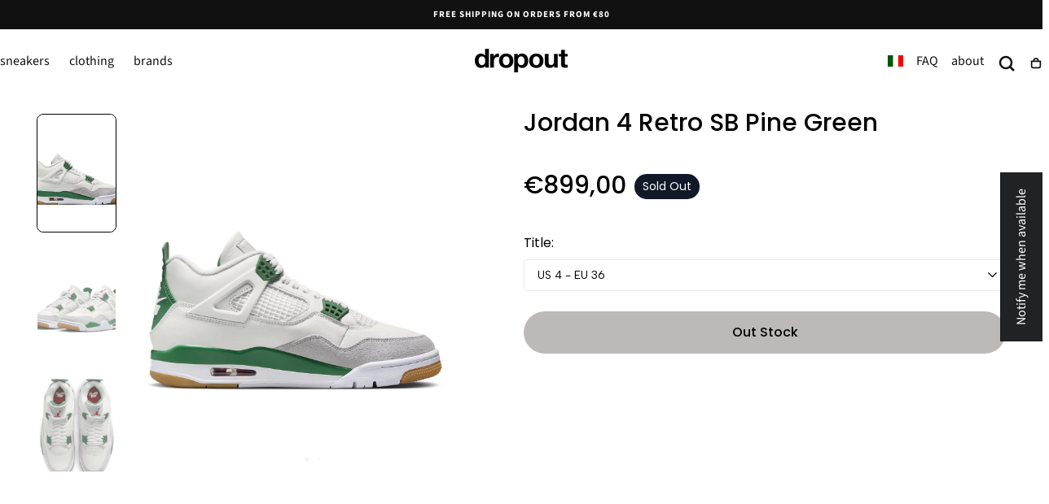

--- FILE ---
content_type: text/html; charset=utf-8
request_url: https://dropoutmilano.com/products/jordan-4-retro-sb-pine-green
body_size: 44050
content:
<!doctype html>
<html class="no-js" lang="en">
  <head>
	<!-- Added by AVADA SEO Suite -->
	

	<!-- /Added by AVADA SEO Suite -->
 
<meta charset="utf-8">
    <meta http-equiv="X-UA-Compatible" content="IE=edge">
    <meta name="viewport" content="width=device-width,initial-scale=1,maximum-scale=1,viewport-fit=cover">
    <meta name="theme-color" content="">
    <link rel="canonical" href="https://dropoutmilano.com/products/jordan-4-retro-sb-pine-green">
    <link rel="preconnect" href="https://cdn.shopify.com" crossorigin><link rel="icon" type="image/png" href="//dropoutmilano.com/cdn/shop/files/favicon.jpg?crop=center&height=32&v=1763718639&width=32"><link rel="preconnect" href="https://fonts.shopifycdn.com" crossorigin><title>
      Jordan 4 Retro SB Pine Green - Skate-Ready Style

        &ndash; dropout</title>

    
      <meta name="description" content="Discover the Nike SB x Air Jordan 4 Retro &quot;Pine Green&quot; featuring premium materials and vibrant accents for ultimate skate performance.">
    

    

<meta property="og:site_name" content="dropout">
<meta property="og:url" content="https://dropoutmilano.com/products/jordan-4-retro-sb-pine-green">
<meta property="og:title" content="Jordan 4 Retro SB Pine Green - Skate-Ready Style">
<meta property="og:type" content="product">
<meta property="og:description" content="Discover the Nike SB x Air Jordan 4 Retro &quot;Pine Green&quot; featuring premium materials and vibrant accents for ultimate skate performance."><meta property="og:image" content="http://dropoutmilano.com/cdn/shop/files/jordan-4-retro-sb-pine-green-dropout-1.jpg?v=1748108169">
  <meta property="og:image:secure_url" content="https://dropoutmilano.com/cdn/shop/files/jordan-4-retro-sb-pine-green-dropout-1.jpg?v=1748108169">
  <meta property="og:image:width" content="1350">
  <meta property="og:image:height" content="1350"><meta property="og:price:amount" content="749,00">
  <meta property="og:price:currency" content="EUR"><meta name="twitter:card" content="summary_large_image">
<meta name="twitter:title" content="Jordan 4 Retro SB Pine Green - Skate-Ready Style">
<meta name="twitter:description" content="Discover the Nike SB x Air Jordan 4 Retro &quot;Pine Green&quot; featuring premium materials and vibrant accents for ultimate skate performance.">


    <script src="//dropoutmilano.com/cdn/shop/t/22/assets/pubsub.js?v=47587058936531202851766978868" defer="defer"></script>
    <script src="//dropoutmilano.com/cdn/shop/t/22/assets/global.js?v=124619831414848371151766978868" defer="defer"></script>

    <script>window.performance && window.performance.mark && window.performance.mark('shopify.content_for_header.start');</script><meta id="shopify-digital-wallet" name="shopify-digital-wallet" content="/94104355151/digital_wallets/dialog">
<meta name="shopify-checkout-api-token" content="2eb213123b8c601e21d0f4afdb686d57">
<link rel="alternate" hreflang="x-default" href="https://dropoutmilano.com/products/jordan-4-retro-sb-pine-green">
<link rel="alternate" hreflang="en" href="https://dropoutmilano.com/products/jordan-4-retro-sb-pine-green">
<link rel="alternate" hreflang="it" href="https://dropoutmilano.com/it/products/jordan-4-retro-sb-pine-green">
<link rel="alternate" type="application/json+oembed" href="https://dropoutmilano.com/products/jordan-4-retro-sb-pine-green.oembed">
<script async="async" src="/checkouts/internal/preloads.js?locale=en-IT"></script>
<script id="apple-pay-shop-capabilities" type="application/json">{"shopId":94104355151,"countryCode":"GB","currencyCode":"EUR","merchantCapabilities":["supports3DS"],"merchantId":"gid:\/\/shopify\/Shop\/94104355151","merchantName":"dropout","requiredBillingContactFields":["postalAddress","email","phone"],"requiredShippingContactFields":["postalAddress","email","phone"],"shippingType":"shipping","supportedNetworks":["visa","maestro","masterCard","discover","elo"],"total":{"type":"pending","label":"dropout","amount":"1.00"},"shopifyPaymentsEnabled":true,"supportsSubscriptions":true}</script>
<script id="shopify-features" type="application/json">{"accessToken":"2eb213123b8c601e21d0f4afdb686d57","betas":["rich-media-storefront-analytics"],"domain":"dropoutmilano.com","predictiveSearch":true,"shopId":94104355151,"locale":"en"}</script>
<script>var Shopify = Shopify || {};
Shopify.shop = "93h3ut-1t.myshopify.com";
Shopify.locale = "en";
Shopify.currency = {"active":"EUR","rate":"1.0"};
Shopify.country = "IT";
Shopify.theme = {"name":"Sahara 29.12.25","id":190824808783,"schema_name":"Sahara","schema_version":"3.0.0","theme_store_id":1926,"role":"main"};
Shopify.theme.handle = "null";
Shopify.theme.style = {"id":null,"handle":null};
Shopify.cdnHost = "dropoutmilano.com/cdn";
Shopify.routes = Shopify.routes || {};
Shopify.routes.root = "/";</script>
<script type="module">!function(o){(o.Shopify=o.Shopify||{}).modules=!0}(window);</script>
<script>!function(o){function n(){var o=[];function n(){o.push(Array.prototype.slice.apply(arguments))}return n.q=o,n}var t=o.Shopify=o.Shopify||{};t.loadFeatures=n(),t.autoloadFeatures=n()}(window);</script>
<script id="shop-js-analytics" type="application/json">{"pageType":"product"}</script>
<script defer="defer" async type="module" src="//dropoutmilano.com/cdn/shopifycloud/shop-js/modules/v2/client.init-shop-cart-sync_BN7fPSNr.en.esm.js"></script>
<script defer="defer" async type="module" src="//dropoutmilano.com/cdn/shopifycloud/shop-js/modules/v2/chunk.common_Cbph3Kss.esm.js"></script>
<script defer="defer" async type="module" src="//dropoutmilano.com/cdn/shopifycloud/shop-js/modules/v2/chunk.modal_DKumMAJ1.esm.js"></script>
<script type="module">
  await import("//dropoutmilano.com/cdn/shopifycloud/shop-js/modules/v2/client.init-shop-cart-sync_BN7fPSNr.en.esm.js");
await import("//dropoutmilano.com/cdn/shopifycloud/shop-js/modules/v2/chunk.common_Cbph3Kss.esm.js");
await import("//dropoutmilano.com/cdn/shopifycloud/shop-js/modules/v2/chunk.modal_DKumMAJ1.esm.js");

  window.Shopify.SignInWithShop?.initShopCartSync?.({"fedCMEnabled":true,"windoidEnabled":true});

</script>
<script id="__st">var __st={"a":94104355151,"offset":3600,"reqid":"5cde1881-83b6-4462-a2c6-1a54dc4a308d-1769904936","pageurl":"dropoutmilano.com\/products\/jordan-4-retro-sb-pine-green","u":"f2deef021c0b","p":"product","rtyp":"product","rid":15382656450895};</script>
<script>window.ShopifyPaypalV4VisibilityTracking = true;</script>
<script id="captcha-bootstrap">!function(){'use strict';const t='contact',e='account',n='new_comment',o=[[t,t],['blogs',n],['comments',n],[t,'customer']],c=[[e,'customer_login'],[e,'guest_login'],[e,'recover_customer_password'],[e,'create_customer']],r=t=>t.map((([t,e])=>`form[action*='/${t}']:not([data-nocaptcha='true']) input[name='form_type'][value='${e}']`)).join(','),a=t=>()=>t?[...document.querySelectorAll(t)].map((t=>t.form)):[];function s(){const t=[...o],e=r(t);return a(e)}const i='password',u='form_key',d=['recaptcha-v3-token','g-recaptcha-response','h-captcha-response',i],f=()=>{try{return window.sessionStorage}catch{return}},m='__shopify_v',_=t=>t.elements[u];function p(t,e,n=!1){try{const o=window.sessionStorage,c=JSON.parse(o.getItem(e)),{data:r}=function(t){const{data:e,action:n}=t;return t[m]||n?{data:e,action:n}:{data:t,action:n}}(c);for(const[e,n]of Object.entries(r))t.elements[e]&&(t.elements[e].value=n);n&&o.removeItem(e)}catch(o){console.error('form repopulation failed',{error:o})}}const l='form_type',E='cptcha';function T(t){t.dataset[E]=!0}const w=window,h=w.document,L='Shopify',v='ce_forms',y='captcha';let A=!1;((t,e)=>{const n=(g='f06e6c50-85a8-45c8-87d0-21a2b65856fe',I='https://cdn.shopify.com/shopifycloud/storefront-forms-hcaptcha/ce_storefront_forms_captcha_hcaptcha.v1.5.2.iife.js',D={infoText:'Protected by hCaptcha',privacyText:'Privacy',termsText:'Terms'},(t,e,n)=>{const o=w[L][v],c=o.bindForm;if(c)return c(t,g,e,D).then(n);var r;o.q.push([[t,g,e,D],n]),r=I,A||(h.body.append(Object.assign(h.createElement('script'),{id:'captcha-provider',async:!0,src:r})),A=!0)});var g,I,D;w[L]=w[L]||{},w[L][v]=w[L][v]||{},w[L][v].q=[],w[L][y]=w[L][y]||{},w[L][y].protect=function(t,e){n(t,void 0,e),T(t)},Object.freeze(w[L][y]),function(t,e,n,w,h,L){const[v,y,A,g]=function(t,e,n){const i=e?o:[],u=t?c:[],d=[...i,...u],f=r(d),m=r(i),_=r(d.filter((([t,e])=>n.includes(e))));return[a(f),a(m),a(_),s()]}(w,h,L),I=t=>{const e=t.target;return e instanceof HTMLFormElement?e:e&&e.form},D=t=>v().includes(t);t.addEventListener('submit',(t=>{const e=I(t);if(!e)return;const n=D(e)&&!e.dataset.hcaptchaBound&&!e.dataset.recaptchaBound,o=_(e),c=g().includes(e)&&(!o||!o.value);(n||c)&&t.preventDefault(),c&&!n&&(function(t){try{if(!f())return;!function(t){const e=f();if(!e)return;const n=_(t);if(!n)return;const o=n.value;o&&e.removeItem(o)}(t);const e=Array.from(Array(32),(()=>Math.random().toString(36)[2])).join('');!function(t,e){_(t)||t.append(Object.assign(document.createElement('input'),{type:'hidden',name:u})),t.elements[u].value=e}(t,e),function(t,e){const n=f();if(!n)return;const o=[...t.querySelectorAll(`input[type='${i}']`)].map((({name:t})=>t)),c=[...d,...o],r={};for(const[a,s]of new FormData(t).entries())c.includes(a)||(r[a]=s);n.setItem(e,JSON.stringify({[m]:1,action:t.action,data:r}))}(t,e)}catch(e){console.error('failed to persist form',e)}}(e),e.submit())}));const S=(t,e)=>{t&&!t.dataset[E]&&(n(t,e.some((e=>e===t))),T(t))};for(const o of['focusin','change'])t.addEventListener(o,(t=>{const e=I(t);D(e)&&S(e,y())}));const B=e.get('form_key'),M=e.get(l),P=B&&M;t.addEventListener('DOMContentLoaded',(()=>{const t=y();if(P)for(const e of t)e.elements[l].value===M&&p(e,B);[...new Set([...A(),...v().filter((t=>'true'===t.dataset.shopifyCaptcha))])].forEach((e=>S(e,t)))}))}(h,new URLSearchParams(w.location.search),n,t,e,['guest_login'])})(!0,!0)}();</script>
<script integrity="sha256-4kQ18oKyAcykRKYeNunJcIwy7WH5gtpwJnB7kiuLZ1E=" data-source-attribution="shopify.loadfeatures" defer="defer" src="//dropoutmilano.com/cdn/shopifycloud/storefront/assets/storefront/load_feature-a0a9edcb.js" crossorigin="anonymous"></script>
<script data-source-attribution="shopify.dynamic_checkout.dynamic.init">var Shopify=Shopify||{};Shopify.PaymentButton=Shopify.PaymentButton||{isStorefrontPortableWallets:!0,init:function(){window.Shopify.PaymentButton.init=function(){};var t=document.createElement("script");t.src="https://dropoutmilano.com/cdn/shopifycloud/portable-wallets/latest/portable-wallets.en.js",t.type="module",document.head.appendChild(t)}};
</script>
<script data-source-attribution="shopify.dynamic_checkout.buyer_consent">
  function portableWalletsHideBuyerConsent(e){var t=document.getElementById("shopify-buyer-consent"),n=document.getElementById("shopify-subscription-policy-button");t&&n&&(t.classList.add("hidden"),t.setAttribute("aria-hidden","true"),n.removeEventListener("click",e))}function portableWalletsShowBuyerConsent(e){var t=document.getElementById("shopify-buyer-consent"),n=document.getElementById("shopify-subscription-policy-button");t&&n&&(t.classList.remove("hidden"),t.removeAttribute("aria-hidden"),n.addEventListener("click",e))}window.Shopify?.PaymentButton&&(window.Shopify.PaymentButton.hideBuyerConsent=portableWalletsHideBuyerConsent,window.Shopify.PaymentButton.showBuyerConsent=portableWalletsShowBuyerConsent);
</script>
<script data-source-attribution="shopify.dynamic_checkout.cart.bootstrap">document.addEventListener("DOMContentLoaded",(function(){function t(){return document.querySelector("shopify-accelerated-checkout-cart, shopify-accelerated-checkout")}if(t())Shopify.PaymentButton.init();else{new MutationObserver((function(e,n){t()&&(Shopify.PaymentButton.init(),n.disconnect())})).observe(document.body,{childList:!0,subtree:!0})}}));
</script>
<link id="shopify-accelerated-checkout-styles" rel="stylesheet" media="screen" href="https://dropoutmilano.com/cdn/shopifycloud/portable-wallets/latest/accelerated-checkout-backwards-compat.css" crossorigin="anonymous">
<style id="shopify-accelerated-checkout-cart">
        #shopify-buyer-consent {
  margin-top: 1em;
  display: inline-block;
  width: 100%;
}

#shopify-buyer-consent.hidden {
  display: none;
}

#shopify-subscription-policy-button {
  background: none;
  border: none;
  padding: 0;
  text-decoration: underline;
  font-size: inherit;
  cursor: pointer;
}

#shopify-subscription-policy-button::before {
  box-shadow: none;
}

      </style>

<script>window.performance && window.performance.mark && window.performance.mark('shopify.content_for_header.end');</script>

<style data-shopify>/* typography - body */
  @font-face {
  font-family: "Source Sans Pro";
  font-weight: 400;
  font-style: normal;
  font-display: swap;
  src: url("//dropoutmilano.com/cdn/fonts/source_sans_pro/sourcesanspro_n4.50ae3e156aed9a794db7e94c4d00984c7b66616c.woff2") format("woff2"),
       url("//dropoutmilano.com/cdn/fonts/source_sans_pro/sourcesanspro_n4.d1662e048bd96ae7123e46600ff9744c0d84502d.woff") format("woff");
}

  @font-face {
  font-family: "Source Sans Pro";
  font-weight: 400;
  font-style: normal;
  font-display: swap;
  src: url("//dropoutmilano.com/cdn/fonts/source_sans_pro/sourcesanspro_n4.50ae3e156aed9a794db7e94c4d00984c7b66616c.woff2") format("woff2"),
       url("//dropoutmilano.com/cdn/fonts/source_sans_pro/sourcesanspro_n4.d1662e048bd96ae7123e46600ff9744c0d84502d.woff") format("woff");
}

  @font-face {
  font-family: "Source Sans Pro";
  font-weight: 700;
  font-style: normal;
  font-display: swap;
  src: url("//dropoutmilano.com/cdn/fonts/source_sans_pro/sourcesanspro_n7.41cbad1715ffa6489ec3aab1c16fda6d5bdf2235.woff2") format("woff2"),
       url("//dropoutmilano.com/cdn/fonts/source_sans_pro/sourcesanspro_n7.01173495588557d2be0eb2bb2ecdf8e4f01cf917.woff") format("woff");
}

  @font-face {
  font-family: "Source Sans Pro";
  font-weight: 300;
  font-style: normal;
  font-display: swap;
  src: url("//dropoutmilano.com/cdn/fonts/source_sans_pro/sourcesanspro_n3.f1c70856e459d6c7cac6b39dc007cd6db2de36a7.woff2") format("woff2"),
       url("//dropoutmilano.com/cdn/fonts/source_sans_pro/sourcesanspro_n3.16ca38b458155b1bbaf530a39044aff8b1bea589.woff") format("woff");
}

  @font-face {
  font-family: "Source Sans Pro";
  font-weight: 500;
  font-style: normal;
  font-display: swap;
  src: url("//dropoutmilano.com/cdn/fonts/source_sans_pro/sourcesanspro_n5.783a0e56914d4f6f44d3728e24352fac8739bbef.woff2") format("woff2"),
       url("//dropoutmilano.com/cdn/fonts/source_sans_pro/sourcesanspro_n5.a0c268a4943a8f0e51c6ea7086c7d033d0e9efb7.woff") format("woff");
}

  @font-face {
  font-family: "Source Sans Pro";
  font-weight: 600;
  font-style: normal;
  font-display: swap;
  src: url("//dropoutmilano.com/cdn/fonts/source_sans_pro/sourcesanspro_n6.cdbfc001bf7647698fff34a09dc1c625e4008e01.woff2") format("woff2"),
       url("//dropoutmilano.com/cdn/fonts/source_sans_pro/sourcesanspro_n6.75b644b223b15254f28282d56f730f2224564c8d.woff") format("woff");
}


  /* typography - heading */
  @font-face {
  font-family: "Source Sans Pro";
  font-weight: 400;
  font-style: normal;
  font-display: swap;
  src: url("//dropoutmilano.com/cdn/fonts/source_sans_pro/sourcesanspro_n4.50ae3e156aed9a794db7e94c4d00984c7b66616c.woff2") format("woff2"),
       url("//dropoutmilano.com/cdn/fonts/source_sans_pro/sourcesanspro_n4.d1662e048bd96ae7123e46600ff9744c0d84502d.woff") format("woff");
}

  @font-face {
  font-family: "Source Sans Pro";
  font-weight: 400;
  font-style: normal;
  font-display: swap;
  src: url("//dropoutmilano.com/cdn/fonts/source_sans_pro/sourcesanspro_n4.50ae3e156aed9a794db7e94c4d00984c7b66616c.woff2") format("woff2"),
       url("//dropoutmilano.com/cdn/fonts/source_sans_pro/sourcesanspro_n4.d1662e048bd96ae7123e46600ff9744c0d84502d.woff") format("woff");
}

  @font-face {
  font-family: "Source Sans Pro";
  font-weight: 700;
  font-style: normal;
  font-display: swap;
  src: url("//dropoutmilano.com/cdn/fonts/source_sans_pro/sourcesanspro_n7.41cbad1715ffa6489ec3aab1c16fda6d5bdf2235.woff2") format("woff2"),
       url("//dropoutmilano.com/cdn/fonts/source_sans_pro/sourcesanspro_n7.01173495588557d2be0eb2bb2ecdf8e4f01cf917.woff") format("woff");
}

  @font-face {
  font-family: "Source Sans Pro";
  font-weight: 300;
  font-style: normal;
  font-display: swap;
  src: url("//dropoutmilano.com/cdn/fonts/source_sans_pro/sourcesanspro_n3.f1c70856e459d6c7cac6b39dc007cd6db2de36a7.woff2") format("woff2"),
       url("//dropoutmilano.com/cdn/fonts/source_sans_pro/sourcesanspro_n3.16ca38b458155b1bbaf530a39044aff8b1bea589.woff") format("woff");
}

  @font-face {
  font-family: "Source Sans Pro";
  font-weight: 500;
  font-style: normal;
  font-display: swap;
  src: url("//dropoutmilano.com/cdn/fonts/source_sans_pro/sourcesanspro_n5.783a0e56914d4f6f44d3728e24352fac8739bbef.woff2") format("woff2"),
       url("//dropoutmilano.com/cdn/fonts/source_sans_pro/sourcesanspro_n5.a0c268a4943a8f0e51c6ea7086c7d033d0e9efb7.woff") format("woff");
}

  @font-face {
  font-family: "Source Sans Pro";
  font-weight: 600;
  font-style: normal;
  font-display: swap;
  src: url("//dropoutmilano.com/cdn/fonts/source_sans_pro/sourcesanspro_n6.cdbfc001bf7647698fff34a09dc1c625e4008e01.woff2") format("woff2"),
       url("//dropoutmilano.com/cdn/fonts/source_sans_pro/sourcesanspro_n6.75b644b223b15254f28282d56f730f2224564c8d.woff") format("woff");
}


  /* typography - button */
  @font-face {
  font-family: "Source Sans Pro";
  font-weight: 400;
  font-style: normal;
  font-display: swap;
  src: url("//dropoutmilano.com/cdn/fonts/source_sans_pro/sourcesanspro_n4.50ae3e156aed9a794db7e94c4d00984c7b66616c.woff2") format("woff2"),
       url("//dropoutmilano.com/cdn/fonts/source_sans_pro/sourcesanspro_n4.d1662e048bd96ae7123e46600ff9744c0d84502d.woff") format("woff");
}

  @font-face {
  font-family: "Source Sans Pro";
  font-weight: 400;
  font-style: normal;
  font-display: swap;
  src: url("//dropoutmilano.com/cdn/fonts/source_sans_pro/sourcesanspro_n4.50ae3e156aed9a794db7e94c4d00984c7b66616c.woff2") format("woff2"),
       url("//dropoutmilano.com/cdn/fonts/source_sans_pro/sourcesanspro_n4.d1662e048bd96ae7123e46600ff9744c0d84502d.woff") format("woff");
}

  @font-face {
  font-family: "Source Sans Pro";
  font-weight: 700;
  font-style: normal;
  font-display: swap;
  src: url("//dropoutmilano.com/cdn/fonts/source_sans_pro/sourcesanspro_n7.41cbad1715ffa6489ec3aab1c16fda6d5bdf2235.woff2") format("woff2"),
       url("//dropoutmilano.com/cdn/fonts/source_sans_pro/sourcesanspro_n7.01173495588557d2be0eb2bb2ecdf8e4f01cf917.woff") format("woff");
}

  @font-face {
  font-family: "Source Sans Pro";
  font-weight: 300;
  font-style: normal;
  font-display: swap;
  src: url("//dropoutmilano.com/cdn/fonts/source_sans_pro/sourcesanspro_n3.f1c70856e459d6c7cac6b39dc007cd6db2de36a7.woff2") format("woff2"),
       url("//dropoutmilano.com/cdn/fonts/source_sans_pro/sourcesanspro_n3.16ca38b458155b1bbaf530a39044aff8b1bea589.woff") format("woff");
}

  @font-face {
  font-family: "Source Sans Pro";
  font-weight: 500;
  font-style: normal;
  font-display: swap;
  src: url("//dropoutmilano.com/cdn/fonts/source_sans_pro/sourcesanspro_n5.783a0e56914d4f6f44d3728e24352fac8739bbef.woff2") format("woff2"),
       url("//dropoutmilano.com/cdn/fonts/source_sans_pro/sourcesanspro_n5.a0c268a4943a8f0e51c6ea7086c7d033d0e9efb7.woff") format("woff");
}

  @font-face {
  font-family: "Source Sans Pro";
  font-weight: 600;
  font-style: normal;
  font-display: swap;
  src: url("//dropoutmilano.com/cdn/fonts/source_sans_pro/sourcesanspro_n6.cdbfc001bf7647698fff34a09dc1c625e4008e01.woff2") format("woff2"),
       url("//dropoutmilano.com/cdn/fonts/source_sans_pro/sourcesanspro_n6.75b644b223b15254f28282d56f730f2224564c8d.woff") format("woff");
}


    :root,
.color-scheme-1 {
      /* background */
      --color-background: 255,255,255;
      --gradient-background: #ffffff;
      --color-background-contrast: 191,191,191;

      /* typography */
      --color-foreground: 17,17,17;
      --color-secondary-text: 205,155,119;
      --color-heading-text: 17,17,17;

      /* buttons */
      --color-filled-button: 255,255,255;
      --color-filled-button-label: 36,152,83;
      --color-outlined-button: 255,255,255;
      --color-outlined-button-label: 17,17,17;

      /* badges */
      --color-badge-foreground: 17,17,17;
      --color-badge-background: 255,255,255;
      --color-badge-border: 17,17,17;

      /* other elements */
      --color-link: 17,17,17;
      --color-border: 230,226,225;
      --alpha-border: 1;

      --color-tag-foreground: 255,255,255;
      --color-tag-background: 255,255,255;

      --color-progress-bar: 36,152,83;
      --color-placeholder: 255,255,255;

      --color-button-swiper: ,,;

      --color-menu-transparent-text: ;

    --section-spacing-unit-size: 0.3rem;
    --spacing-unit-size: 0.4rem;
    --grid-spacing: 0.4rem;

      /* common colors */
      --color-success: #6BBD4F;
      --color-alert: #FAC151;
      --color-error: #D84339;
      --color-price-accent: #CD9B77;

      --color-white: #FFFFFF;
      --color-white-rgb: 255, 255, 255;
      --color-black: #111111;
      --color-black-rgb: 17, 17, 17;
      --color-light: #EBEBEB;
      --color-light-rgb: 235, 235, 235;
      --color-dark: #111111;
      --color-dark-rgb: 17, 17, 17;
    }
    
.color-scheme-2 {
      /* background */
      --color-background: 205,155,119;
      --gradient-background: #cd9b77;
      --color-background-contrast: 144,91,53;

      /* typography */
      --color-foreground: 255,255,255;
      --color-secondary-text: 17,17,17;
      --color-heading-text: 19,45,64;

      /* buttons */
      --color-filled-button: 255,255,255;
      --color-filled-button-label: 17,17,17;
      --color-outlined-button: 205,155,119;
      --color-outlined-button-label: 255,255,255;

      /* badges */
      --color-badge-foreground: 255,255,255;
      --color-badge-background: 205,155,119;
      --color-badge-border: 255,255,255;

      /* other elements */
      --color-link: 255,255,255;
      --color-border: 230,226,225;
      --alpha-border: 1;

      --color-tag-foreground: 255,255,255;
      --color-tag-background: 17,17,17;

      --color-progress-bar: 205,155,119;
      --color-placeholder: 245,235,223;

      --color-button-swiper: ,,;

      --color-menu-transparent-text: ;

    --section-spacing-unit-size: 0.3rem;
    --spacing-unit-size: 0.4rem;
    --grid-spacing: 0.4rem;

      /* common colors */
      --color-success: #6BBD4F;
      --color-alert: #FAC151;
      --color-error: #D84339;
      --color-price-accent: #CD9B77;

      --color-white: #FFFFFF;
      --color-white-rgb: 255, 255, 255;
      --color-black: #111111;
      --color-black-rgb: 17, 17, 17;
      --color-light: #EBEBEB;
      --color-light-rgb: 235, 235, 235;
      --color-dark: #111111;
      --color-dark-rgb: 17, 17, 17;
    }
    
.color-scheme-3 {
      /* background */
      --color-background: 222,250,234;
      --gradient-background: #defaea;
      --color-background-contrast: 111,233,164;

      /* typography */
      --color-foreground: 17,17,17;
      --color-secondary-text: 255,255,255;
      --color-heading-text: 19,45,64;

      /* buttons */
      --color-filled-button: 17,17,17;
      --color-filled-button-label: 255,255,255;
      --color-outlined-button: 222,250,234;
      --color-outlined-button-label: 17,17,17;

      /* badges */
      --color-badge-foreground: 17,17,17;
      --color-badge-background: 222,250,234;
      --color-badge-border: 17,17,17;

      /* other elements */
      --color-link: 17,17,17;
      --color-border: 230,226,225;
      --alpha-border: 1;

      --color-tag-foreground: 255,255,255;
      --color-tag-background: 17,17,17;

      --color-progress-bar: 205,155,119;
      --color-placeholder: 245,235,223;

      --color-button-swiper: ,,;

      --color-menu-transparent-text: ;

    --section-spacing-unit-size: 0.3rem;
    --spacing-unit-size: 0.4rem;
    --grid-spacing: 0.4rem;

      /* common colors */
      --color-success: #6BBD4F;
      --color-alert: #FAC151;
      --color-error: #D84339;
      --color-price-accent: #CD9B77;

      --color-white: #FFFFFF;
      --color-white-rgb: 255, 255, 255;
      --color-black: #111111;
      --color-black-rgb: 17, 17, 17;
      --color-light: #EBEBEB;
      --color-light-rgb: 235, 235, 235;
      --color-dark: #111111;
      --color-dark-rgb: 17, 17, 17;
    }
    
.color-scheme-4 {
      /* background */
      --color-background: 206,223,220;
      --gradient-background: #cedfdc;
      --color-background-contrast: 129,173,165;

      /* typography */
      --color-foreground: 17,17,17;
      --color-secondary-text: 255,255,255;
      --color-heading-text: 19,45,64;

      /* buttons */
      --color-filled-button: 17,17,17;
      --color-filled-button-label: 206,223,220;
      --color-outlined-button: 206,223,220;
      --color-outlined-button-label: 17,17,17;

      /* badges */
      --color-badge-foreground: 17,17,17;
      --color-badge-background: 206,223,220;
      --color-badge-border: 17,17,17;

      /* other elements */
      --color-link: 17,17,17;
      --color-border: 230,226,225;
      --alpha-border: 1;

      --color-tag-foreground: 255,255,255;
      --color-tag-background: 17,17,17;

      --color-progress-bar: 205,155,119;
      --color-placeholder: 245,235,223;

      --color-button-swiper: ,,;

      --color-menu-transparent-text: ;

    --section-spacing-unit-size: 0.3rem;
    --spacing-unit-size: 0.4rem;
    --grid-spacing: 0.4rem;

      /* common colors */
      --color-success: #6BBD4F;
      --color-alert: #FAC151;
      --color-error: #D84339;
      --color-price-accent: #CD9B77;

      --color-white: #FFFFFF;
      --color-white-rgb: 255, 255, 255;
      --color-black: #111111;
      --color-black-rgb: 17, 17, 17;
      --color-light: #EBEBEB;
      --color-light-rgb: 235, 235, 235;
      --color-dark: #111111;
      --color-dark-rgb: 17, 17, 17;
    }
    
.color-scheme-5 {
      /* background */
      --color-background: 241,239,240;
      --gradient-background: #f1eff0;
      --color-background-contrast: 181,171,176;

      /* typography */
      --color-foreground: 17,17,17;
      --color-secondary-text: 255,255,255;
      --color-heading-text: 19,45,64;

      /* buttons */
      --color-filled-button: 17,17,17;
      --color-filled-button-label: 230,226,225;
      --color-outlined-button: 241,239,240;
      --color-outlined-button-label: 17,17,17;

      /* badges */
      --color-badge-foreground: 17,17,17;
      --color-badge-background: 241,239,240;
      --color-badge-border: 17,17,17;

      /* other elements */
      --color-link: 17,17,17;
      --color-border: 230,226,225;
      --alpha-border: 1;

      --color-tag-foreground: 17,17,17;
      --color-tag-background: 255,255,255;

      --color-progress-bar: 205,155,119;
      --color-placeholder: 241,239,240;

      --color-button-swiper: ,,;

      --color-menu-transparent-text: ;

    --section-spacing-unit-size: 0.3rem;
    --spacing-unit-size: 0.4rem;
    --grid-spacing: 0.4rem;

      /* common colors */
      --color-success: #6BBD4F;
      --color-alert: #FAC151;
      --color-error: #D84339;
      --color-price-accent: #CD9B77;

      --color-white: #FFFFFF;
      --color-white-rgb: 255, 255, 255;
      --color-black: #111111;
      --color-black-rgb: 17, 17, 17;
      --color-light: #EBEBEB;
      --color-light-rgb: 235, 235, 235;
      --color-dark: #111111;
      --color-dark-rgb: 17, 17, 17;
    }
    
.color-scheme-6 {
      /* background */
      --color-background: 0,0,0;
      --gradient-background: #000000;
      --color-background-contrast: 128,128,128;

      /* typography */
      --color-foreground: 255,255,255;
      --color-secondary-text: 205,155,119;
      --color-heading-text: 255,255,255;

      /* buttons */
      --color-filled-button: 255,255,255;
      --color-filled-button-label: 0,0,0;
      --color-outlined-button: 0,0,0;
      --color-outlined-button-label: 255,255,255;

      /* badges */
      --color-badge-foreground: 255,255,255;
      --color-badge-background: 0,0,0;
      --color-badge-border: 255,255,255;

      /* other elements */
      --color-link: 255,255,255;
      --color-border: 230,226,225;
      --alpha-border: 1;

      --color-tag-foreground: 51,51,51;
      --color-tag-background: 255,255,255;

      --color-progress-bar: 52,217,120;
      --color-placeholder: 247,247,247;

      --color-button-swiper: ,,;

      --color-menu-transparent-text: ;

    --section-spacing-unit-size: 0.3rem;
    --spacing-unit-size: 0.4rem;
    --grid-spacing: 0.4rem;

      /* common colors */
      --color-success: #6BBD4F;
      --color-alert: #FAC151;
      --color-error: #D84339;
      --color-price-accent: #CD9B77;

      --color-white: #FFFFFF;
      --color-white-rgb: 255, 255, 255;
      --color-black: #111111;
      --color-black-rgb: 17, 17, 17;
      --color-light: #EBEBEB;
      --color-light-rgb: 235, 235, 235;
      --color-dark: #111111;
      --color-dark-rgb: 17, 17, 17;
    }
    
.color-scheme-1e1cbea0-34ef-4233-b3d5-985da351138c {
      /* background */
      --color-background: 17,17,17;
      --gradient-background: #111111;
      --color-background-contrast: 145,145,145;

      /* typography */
      --color-foreground: 255,255,255;
      --color-secondary-text: 205,155,119;
      --color-heading-text: 255,255,255;

      /* buttons */
      --color-filled-button: 217,0,0;
      --color-filled-button-label: 255,255,255;
      --color-outlined-button: 17,17,17;
      --color-outlined-button-label: 255,255,255;

      /* badges */
      --color-badge-foreground: 255,255,255;
      --color-badge-background: 17,17,17;
      --color-badge-border: 255,255,255;

      /* other elements */
      --color-link: 17,17,17;
      --color-border: 230,226,225;
      --alpha-border: 1;

      --color-tag-foreground: 255,255,255;
      --color-tag-background: 174,174,174;

      --color-progress-bar: 52,217,120;
      --color-placeholder: 241,239,240;

      --color-button-swiper: ,,;

      --color-menu-transparent-text: ;

    --section-spacing-unit-size: 0.3rem;
    --spacing-unit-size: 0.4rem;
    --grid-spacing: 0.4rem;

      /* common colors */
      --color-success: #6BBD4F;
      --color-alert: #FAC151;
      --color-error: #D84339;
      --color-price-accent: #CD9B77;

      --color-white: #FFFFFF;
      --color-white-rgb: 255, 255, 255;
      --color-black: #111111;
      --color-black-rgb: 17, 17, 17;
      --color-light: #EBEBEB;
      --color-light-rgb: 235, 235, 235;
      --color-dark: #111111;
      --color-dark-rgb: 17, 17, 17;
    }
    
.color-scheme-d5759e30-b6fc-4d89-aca6-f119308c01d0 {
      /* background */
      --color-background: 36,152,83;
      --gradient-background: #249853;
      --color-background-contrast: 12,49,27;

      /* typography */
      --color-foreground: 255,255,255;
      --color-secondary-text: 205,155,119;
      --color-heading-text: 255,255,255;

      /* buttons */
      --color-filled-button: 255,255,255;
      --color-filled-button-label: 255,255,255;
      --color-outlined-button: 36,152,83;
      --color-outlined-button-label: 17,17,17;

      /* badges */
      --color-badge-foreground: 255,255,255;
      --color-badge-background: 36,152,83;
      --color-badge-border: 255,255,255;

      /* other elements */
      --color-link: 17,17,17;
      --color-border: 230,226,225;
      --alpha-border: 1;

      --color-tag-foreground: 255,255,255;
      --color-tag-background: 174,174,174;

      --color-progress-bar: 36,152,83;
      --color-placeholder: 241,239,240;

      --color-button-swiper: ,,;

      --color-menu-transparent-text: ;

    --section-spacing-unit-size: 0.3rem;
    --spacing-unit-size: 0.4rem;
    --grid-spacing: 0.4rem;

      /* common colors */
      --color-success: #6BBD4F;
      --color-alert: #FAC151;
      --color-error: #D84339;
      --color-price-accent: #CD9B77;

      --color-white: #FFFFFF;
      --color-white-rgb: 255, 255, 255;
      --color-black: #111111;
      --color-black-rgb: 17, 17, 17;
      --color-light: #EBEBEB;
      --color-light-rgb: 235, 235, 235;
      --color-dark: #111111;
      --color-dark-rgb: 17, 17, 17;
    }
    
.color-scheme-9ee17a1a-e9e2-4979-91df-b3bb3ac1e087 {
      /* background */
      --color-background: 17,17,17;
      --gradient-background: #111111;
      --color-background-contrast: 145,145,145;

      /* typography */
      --color-foreground: 255,255,255;
      --color-secondary-text: 205,155,119;
      --color-heading-text: 255,255,255;

      /* buttons */
      --color-filled-button: 36,152,83;
      --color-filled-button-label: 255,255,255;
      --color-outlined-button: 17,17,17;
      --color-outlined-button-label: 17,17,17;

      /* badges */
      --color-badge-foreground: 255,255,255;
      --color-badge-background: 17,17,17;
      --color-badge-border: 255,255,255;

      /* other elements */
      --color-link: 17,17,17;
      --color-border: 230,226,225;
      --alpha-border: 1;

      --color-tag-foreground: 255,255,255;
      --color-tag-background: 255,0,0;

      --color-progress-bar: 36,152,83;
      --color-placeholder: 241,239,240;

      --color-button-swiper: ,,;

      --color-menu-transparent-text: ;

    --section-spacing-unit-size: 0.3rem;
    --spacing-unit-size: 0.4rem;
    --grid-spacing: 0.4rem;

      /* common colors */
      --color-success: #6BBD4F;
      --color-alert: #FAC151;
      --color-error: #D84339;
      --color-price-accent: #CD9B77;

      --color-white: #FFFFFF;
      --color-white-rgb: 255, 255, 255;
      --color-black: #111111;
      --color-black-rgb: 17, 17, 17;
      --color-light: #EBEBEB;
      --color-light-rgb: 235, 235, 235;
      --color-dark: #111111;
      --color-dark-rgb: 17, 17, 17;
    }body, .color-scheme-1, .color-scheme-2, .color-scheme-3, .color-scheme-4, .color-scheme-5, .color-scheme-6, .color-scheme-1e1cbea0-34ef-4233-b3d5-985da351138c, .color-scheme-d5759e30-b6fc-4d89-aca6-f119308c01d0, .color-scheme-9ee17a1a-e9e2-4979-91df-b3bb3ac1e087 {
    color: rgba(var(--color-foreground), 1);
    background-color: rgba(var(--color-background), 1);
  }

  :root {
    /* default properties */
    --header-height: 94px;
    --default-header-height: 94px;
    --default-announcement-bar-height: 2.7rem;

    --header-top-position: calc(var(--header-height) + var(--announcement-bar-height, var(--default-announcement-bar-height)));

    /* opacity */
    --opacity-none: 0;
    --opacity-lowest: 0.05;
    --opacity-lower: 0.125;
    --opacity-low: 0.25;
    --opacity-medium: 0.5;
    --opacity-high: 0.75;
    --opacity-highest: 0.85;
    --opacity-full: 1;

    /* section properties */
    --page-width: 144rem;
    --page-gutter: 1.2rem;

    --max-w-xxs-multiplier: 0.4694; /* 676px / 1440px = 0.4694 */
    --max-w-xs-multiplier: 0.5333;  /* 768px / 1440px = 0.5333 */
    --max-w-sm-multiplier: 0.6292;  /* 906px / 1440px = 0.6292 */
    --max-w-md-multiplier: 0.7111;  /* 1024px / 1440px = 0.7111 */
    --max-w-lg-multiplier: 0.7903;  /* 1138px / 1440px = 0.7903 */
    --max-w-xxl-multiplier: 0.9194; /* 1324px / 1440px = 0.9194 */

    --section-spacing-unit-size: 0.3rem;
    --block-spacing-unit-size: 0.4rem;
    --grid-horizontal-spacing: 0.2rem;
    --grid-vertical-spacing: 0.2rem;

    /* typography - heading */
    --font-heading-family: "Source Sans Pro", sans-serif;
    --font-heading-style: normal;
    --font-heading-weight: 400;

    --font-heading-scale: 1.0;
    --font-heading-letter-spacing: 0;
    --font-heading-text-transform: uppercase;

    /* typography - body */
    --font-body-family: "Source Sans Pro", sans-serif;
    --font-body-style: normal;
    --font-body-weight: 400;

    --font-body-scale: 1.0;
    --font-body-letter-spacing: ;

    /* typography - button */
    --font-button-family: "Source Sans Pro", sans-serif;
    --font-button-style: normal;
    --font-button-weight: 400;

    --font-button-scale: 0.0;
    --font-button-letter-spacing: ;
    --font-button-text-transform: button--uppercase;

    /* rtl: 'arial' as a fallback font for rtl languages *//* font weight */
    --font-weight-normal: 400; /* 400 */
    --font-weight-light: 300; /* 300 */
    --font-weight-medium: 500; /* 500 */
    --font-weight-semibold: 600; /* 600 */
    --font-weight-bold: 700; /* 700 */

    --font-weight-heading-normal: 400; /* 400 */
    --font-weight-heading-light: 300; /* 300 */
    --font-weight-heading-medium: 500; /* 500 */
    --font-weight-heading-semibold: 600; /* 600 */
    --font-weight-heading-bold: 700; /* 700 */

    --font-weight-button-normal: 400; /* 400 */
    --font-weight-button-light: 300; /* 300 */
    --font-weight-button-medium: 500; /* 500 */
    --font-weight-button-semibold: 600; /* 600 */
    --font-weight-button-bold: 700; /* 700 */

    /* font size */
    --font-size-base: 1.6rem;

    --font-size-static-xxs: 1.1rem;
    --font-size-static-xs: 1.2rem;
    --font-size-static-sm: 1.4rem;
    --font-size-static-md: 1.6rem;
    --font-size-static-lg: 1.8rem;
    --font-size-static-xl: 2.0rem;
    --font-size-static-xxl: 2.4rem;

    /* type scale */
    --font-type-scale: 1.333;
    --font-size-h6: 1.0rem;
    --font-size-h5: calc(var(--font-size-h6) * var(--font-type-scale));
    --font-size-h4: calc(var(--font-size-h5) * var(--font-type-scale));
    --font-size-h3: calc(var(--font-size-h4) * var(--font-type-scale));
    --font-size-h2: calc(var(--font-size-h3) * var(--font-type-scale));
    --font-size-h1: calc(var(--font-size-h2) * var(--font-type-scale));
    --font-size-h0: calc(var(--font-size-h1) * var(--font-type-scale));

    /* line height */
    --line-height-base: 1.5;

    --line-height-navigation: 1.0;
    --line-height-button: 1.25;
    --line-height-input: 1.25;
    --line-height-label: 1.25;
    --line-height-caption: 1.25;

    --line-height-static-xs: 1.00; /* don't use this value unless must */
    --line-height-static-sm: 1.25; /* most common and secure value */
    --line-height-static-md: 1.50;
    --line-height-static-lg: 2.25;
    --line-height-static-xl: 2.50;

    /* letter spacing */
    --letter-spacing-xs: 0.05rem;
    --letter-spacing-sm: 0.1rem;
    --letter-spacing-md: 0.2rem;

    --letter-spacing-static-md: 0.2rem;

    /* buttons & inputs */
    --button-border-radius: 0;
    --button-text-transform: uppercase;
    --buttons-border-width: 0.1rem;
    --buttons-border-opacity: 1;
    --input-border-radius: 0;

    --media-overlay-gradient-desktop: linear-gradient(180deg, rgba(0, 0, 0, 0) 0%, rgba(0, 0, 0, 0.25) 100%);
    --media-overlay-gradient-mobile: linear-gradient(180deg, rgba(0, 0, 0, 0) 0%, rgba(0, 0, 0, 0.25) 100%);

    --gradient-black: linear-gradient(180deg, rgba(0, 0, 0, 0) 0%, rgba(0, 0, 0, 0.2) 100%);
    --gradient-overlay-horizontal: linear-gradient(0deg, rgba(0, 0, 0, 0.2), rgba(0, 0, 0, 0.2));
    --color-popup-overlay: rgba(0, 0, 0, 0.5);

    --section-spacing-unit-desktop: 1.6rem;
    --section-spacing-unit-mobile:  1.2rem;

    --duration-short: 200ms;
    --duration-default: 300ms;
    --duration-long: 400ms;
    --duration-extra-long: 600ms;

    --z-header: 800;
    --z-modals: 900;
    --z-fab: 750;

    /* spacing */
    --spacing-unit: 1.6rem;
    --spacing-0: calc(var(--spacing-unit) * 0); /* 0 */
    --spacing-025: calc(var(--spacing-unit) * 0.0625); /* 0.1rem */
    --spacing-05: calc(var(--spacing-unit) * 0.125); /* 0.2rem */
    --spacing-1: calc(var(--spacing-unit) * 0.25); /* 0.4rem */
    --spacing-2: calc(var(--spacing-unit) * 0.50); /* 0.8rem */
    --spacing-3: calc(var(--spacing-unit) * 0.75); /* 1.2rem */
    --spacing-4: calc(var(--spacing-unit) * 1); /* 1.6rem */
    --spacing-5: calc(var(--spacing-unit) * 1.5); /* 2.4rem */
    --spacing-6: calc(var(--spacing-unit) * 2); /* 3.2rem */
    --spacing-7: calc(var(--spacing-unit) * 3); /* 4.8rem */
    --spacing-8: calc(var(--spacing-unit) * 4); /* 6.4rem */
    --spacing-9: calc(var(--spacing-unit) * 6); /* 9.6rem */
    --spacing-10: calc(var(--spacing-unit) * 8); /* 12.8rem */
    --spacing-11: calc(var(--spacing-unit) * 10); /* 16rem */

    --card-media-padding: 136.54%;
    --card-media-object-fit: contain;

    --theme-js-animations-on-mobile: fade-in 800ms forwards paused;
  }

  

  @media screen and (min-width: 750px) {
    :root {
      /* default properties */
      --default-header-height: 94px;
      --default-announcement-bar-height: 3.5rem;

      /* section properties */
      --page-gutter: 1.6rem;
      --section-spacing-unit-size: 0.4rem;
      --grid-horizontal-spacing: 0.4rem;
      --grid-vertical-spacing: 0.4rem;

      /* type scale */
      --font-type-scale: 1.333;
      --font-size-h6: 1.333rem;
      --font-size-h5: calc(var(--font-size-h6) * var(--font-type-scale));
      --font-size-h4: calc(var(--font-size-h5) * var(--font-type-scale));
      --font-size-h3: calc(var(--font-size-h4) * var(--font-type-scale));
      --font-size-h2: calc(var(--font-size-h3) * var(--font-type-scale));
      --font-size-h1: calc(var(--font-size-h2) * var(--font-type-scale));
      --font-size-h0: calc(var(--font-size-h1) * var(--font-type-scale));
    }
  }</style><link href="//dropoutmilano.com/cdn/shop/t/22/assets/base.css?v=139285392917922149701766978868" rel="stylesheet" type="text/css" media="all" />
    <link href="//dropoutmilano.com/cdn/shop/t/22/assets/swiper-bundle.min.css?v=177976310248660938071766978868" rel="stylesheet" type="text/css" media="all" />
    <link rel="stylesheet" href="//dropoutmilano.com/cdn/shop/t/22/assets/component-drawer.css?v=29356059226013827531766978868" media="print" onload="this.media='all'">
    <noscript>
      <link href="//dropoutmilano.com/cdn/shop/t/22/assets/component-drawer.css?v=29356059226013827531766978868" rel="stylesheet" type="text/css" media="all" />
    </noscript><link rel="stylesheet" href="//dropoutmilano.com/cdn/shop/t/22/assets/component-predictive-search.css?v=75036005991498945731766978868" media="print" onload="this.media='all'">
      <script src="//dropoutmilano.com/cdn/shop/t/22/assets/predictive-search.js?v=92622284360457197551766978868" defer="defer"></script>
      <noscript><link href="//dropoutmilano.com/cdn/shop/t/22/assets/component-predictive-search.css?v=75036005991498945731766978868" rel="stylesheet" type="text/css" media="all" /></noscript>
<link rel="preload" as="font" href="//dropoutmilano.com/cdn/fonts/source_sans_pro/sourcesanspro_n4.50ae3e156aed9a794db7e94c4d00984c7b66616c.woff2" type="font/woff2" crossorigin><link rel="preload" as="font" href="//dropoutmilano.com/cdn/fonts/source_sans_pro/sourcesanspro_n4.50ae3e156aed9a794db7e94c4d00984c7b66616c.woff2" type="font/woff2" crossorigin>

    <script>
      document.documentElement.className = document.documentElement.className.replace('no-js', 'js');

      if (Shopify.designMode) {
        document.documentElement.classList.add('shopify-design-mode');
      }
    </script>

    <script src="//dropoutmilano.com/cdn/shop/t/22/assets/swiper-bundle.min.js?v=168720305826612860211766978868" defer="defer"></script>
  <!-- BEGIN app block: shopify://apps/consentmo-gdpr/blocks/gdpr_cookie_consent/4fbe573f-a377-4fea-9801-3ee0858cae41 -->


<!-- END app block --><!-- BEGIN app block: shopify://apps/avada-seo-suite/blocks/avada-seo/15507c6e-1aa3-45d3-b698-7e175e033440 --><script>
  window.AVADA_SEO_ENABLED = true;
</script><!-- BEGIN app snippet: avada-broken-link-manager --><!-- END app snippet --><!-- BEGIN app snippet: avada-seo-site --><!-- END app snippet --><!-- BEGIN app snippet: avada-robot-onpage --><!-- Avada SEO Robot Onpage -->












<!-- END app snippet --><!-- BEGIN app snippet: avada-frequently-asked-questions -->







<!-- END app snippet --><!-- BEGIN app snippet: avada-custom-css --> <!-- BEGIN Avada SEO custom CSS END -->


<!-- END Avada SEO custom CSS END -->
<!-- END app snippet --><!-- BEGIN app snippet: avada-seo-preload --><script>
  const ignore = ["\/cart","\/account"];
  window.FPConfig = {
      delay: 0,
      ignoreKeywords: ignore || ['/cart', '/account/login', '/account/logout', '/account'],
      maxRPS: 3,
      hoverDelay: 50
  };
</script>

<script src="https://cdn.shopify.com/extensions/019c0e26-31b1-7a83-8662-ad4ae8a4eb10/avada-seo-suite-225/assets/flying-pages.js" defer="defer"></script>


<!-- END app snippet --><!-- BEGIN app snippet: avada-loading --><style>
  @keyframes avada-rotate {
    0% { transform: rotate(0); }
    100% { transform: rotate(360deg); }
  }

  @keyframes avada-fade-out {
    0% { opacity: 1; visibility: visible; }
    100% { opacity: 0; visibility: hidden; }
  }

  .Avada-LoadingScreen {
    display: none;
    width: 100%;
    height: 100vh;
    top: 0;
    position: fixed;
    z-index: 9999;
    display: flex;
    align-items: center;
    justify-content: center;
  
    background-image: url();
    background-position: center;
    background-size: cover;
    background-repeat: no-repeat;
  
  }

  .Avada-LoadingScreen svg {
    animation: avada-rotate 1s linear infinite;
    width: px;
    height: px;
  }
</style>
<script>
  const themeId = Shopify.theme.id;
  const loadingSettingsValue = null;
  const loadingType = loadingSettingsValue?.loadingType;
  function renderLoading() {
    new MutationObserver((mutations, observer) => {
      if (document.body) {
        observer.disconnect();
        const loadingDiv = document.createElement('div');
        loadingDiv.className = 'Avada-LoadingScreen';
        if(loadingType === 'custom_logo' || loadingType === 'favicon_logo') {
          const srcLoadingImage = loadingSettingsValue?.customLogoThemeIds[themeId] || '';
          if(srcLoadingImage) {
            loadingDiv.innerHTML = `
            <img alt="Avada logo"  height="600px" loading="eager" fetchpriority="high"
              src="${srcLoadingImage}&width=600"
              width="600px" />
              `
          }
        }
        if(loadingType === 'circle') {
          loadingDiv.innerHTML = `
        <svg viewBox="0 0 40 40" fill="none" xmlns="http://www.w3.org/2000/svg">
          <path d="M20 3.75C11.0254 3.75 3.75 11.0254 3.75 20C3.75 21.0355 2.91053 21.875 1.875 21.875C0.839475 21.875 0 21.0355 0 20C0 8.9543 8.9543 0 20 0C31.0457 0 40 8.9543 40 20C40 31.0457 31.0457 40 20 40C18.9645 40 18.125 39.1605 18.125 38.125C18.125 37.0895 18.9645 36.25 20 36.25C28.9748 36.25 36.25 28.9748 36.25 20C36.25 11.0254 28.9748 3.75 20 3.75Z" fill=""/>
        </svg>
      `;
        }

        document.body.insertBefore(loadingDiv, document.body.firstChild || null);
        const e = '';
        const t = '';
        const o = 'first' === t;
        const a = sessionStorage.getItem('isShowLoadingAvada');
        const n = document.querySelector('.Avada-LoadingScreen');
        if (a && o) return (n.style.display = 'none');
        n.style.display = 'flex';
        const i = document.body;
        i.style.overflow = 'hidden';
        const l = () => {
          i.style.overflow = 'auto';
          n.style.animation = 'avada-fade-out 1s ease-out forwards';
          setTimeout(() => {
            n.style.display = 'none';
          }, 1000);
        };
        if ((o && !a && sessionStorage.setItem('isShowLoadingAvada', true), 'duration_auto' === e)) {
          window.onload = function() {
            l();
          };
          return;
        }
        setTimeout(() => {
          l();
        }, 1000 * e);
      }
    }).observe(document.documentElement, { childList: true, subtree: true });
  };
  function isNullish(value) {
    return value === null || value === undefined;
  }
  const themeIds = '';
  const themeIdsArray = themeIds ? themeIds.split(',') : [];

  if(!isNullish(themeIds) && themeIdsArray.includes(themeId.toString()) && loadingSettingsValue?.enabled) {
    renderLoading();
  }

  if(isNullish(loadingSettingsValue?.themeIds) && loadingSettingsValue?.enabled) {
    renderLoading();
  }
</script>
<!-- END app snippet --><!-- BEGIN app snippet: avada-seo-social-post --><!-- END app snippet -->
<!-- END app block --><!-- BEGIN app block: shopify://apps/microsoft-clarity/blocks/brandAgents_js/31c3d126-8116-4b4a-8ba1-baeda7c4aeea -->



<script type="text/javascript">
  (function(d){
      var s = d.createElement('script');
      s.async = true;
      s.src = "https://adsagentclientafd-b7hqhjdrf3fpeqh2.b01.azurefd.net/frontendInjection.js";
      var firstScript = d.getElementsByTagName('script')[0];
      firstScript.parentNode.insertBefore(s, firstScript);
  })(document);
</script>



<!-- END app block --><!-- BEGIN app block: shopify://apps/microsoft-clarity/blocks/clarity_js/31c3d126-8116-4b4a-8ba1-baeda7c4aeea -->
<script type="text/javascript">
  (function (c, l, a, r, i, t, y) {
    c[a] = c[a] || function () { (c[a].q = c[a].q || []).push(arguments); };
    t = l.createElement(r); t.async = 1; t.src = "https://www.clarity.ms/tag/" + i + "?ref=shopify";
    y = l.getElementsByTagName(r)[0]; y.parentNode.insertBefore(t, y);

    c.Shopify.loadFeatures([{ name: "consent-tracking-api", version: "0.1" }], error => {
      if (error) {
        console.error("Error loading Shopify features:", error);
        return;
      }

      c[a]('consentv2', {
        ad_Storage: c.Shopify.customerPrivacy.marketingAllowed() ? "granted" : "denied",
        analytics_Storage: c.Shopify.customerPrivacy.analyticsProcessingAllowed() ? "granted" : "denied",
      });
    });

    l.addEventListener("visitorConsentCollected", function (e) {
      c[a]('consentv2', {
        ad_Storage: e.detail.marketingAllowed ? "granted" : "denied",
        analytics_Storage: e.detail.analyticsAllowed ? "granted" : "denied",
      });
    });
  })(window, document, "clarity", "script", "ut0zwd0gil");
</script>



<!-- END app block --><!-- BEGIN app block: shopify://apps/ecomposer-builder/blocks/app-embed/a0fc26e1-7741-4773-8b27-39389b4fb4a0 --><!-- DNS Prefetch & Preconnect -->
<link rel="preconnect" href="https://cdn.ecomposer.app" crossorigin>
<link rel="dns-prefetch" href="https://cdn.ecomposer.app">

<link rel="prefetch" href="https://cdn.ecomposer.app/vendors/css/ecom-swiper@11.css" as="style">
<link rel="prefetch" href="https://cdn.ecomposer.app/vendors/js/ecom-swiper@11.0.5.js" as="script">
<link rel="prefetch" href="https://cdn.ecomposer.app/vendors/js/ecom_modal.js" as="script">

<!-- Global CSS --><!--ECOM-EMBED-->
  <style id="ecom-global-css" class="ecom-global-css">/**ECOM-INSERT-CSS**/.ecom-section > div.core__row--columns{max-width: 1200px;}.ecom-column>div.core__column--wrapper{padding: 20px;}div.core__blocks--body>div.ecom-block.elmspace:not(:first-child){margin-top: 10px;}:root{--ecom-global-container-width:1200px;--ecom-global-colunm-gap:20px;--ecom-global-elements-space:10px;--ecom-global-colors-primary:#ffffff;--ecom-global-colors-secondary:#ffffff;--ecom-global-colors-text:#ffffff;--ecom-global-colors-accent:#ffffff;--ecom-global-typography-h1-font-weight:600;--ecom-global-typography-h1-font-size:72px;--ecom-global-typography-h1-line-height:90px;--ecom-global-typography-h1-letter-spacing:-0.02em;--ecom-global-typography-h2-font-weight:600;--ecom-global-typography-h2-font-size:60px;--ecom-global-typography-h2-line-height:72px;--ecom-global-typography-h2-letter-spacing:-0.02em;--ecom-global-typography-h3-font-weight:600;--ecom-global-typography-h3-font-size:48px;--ecom-global-typography-h3-line-height:60px;--ecom-global-typography-h3-letter-spacing:-0.02em;--ecom-global-typography-h4-font-weight:600;--ecom-global-typography-h4-font-size:36px;--ecom-global-typography-h4-line-height:44px;--ecom-global-typography-h4-letter-spacing:-0.02em;--ecom-global-typography-h5-font-weight:600;--ecom-global-typography-h5-font-size:30px;--ecom-global-typography-h5-line-height:38px;--ecom-global-typography-h6-font-weight:600;--ecom-global-typography-h6-font-size:24px;--ecom-global-typography-h6-line-height:32px;--ecom-global-typography-h7-font-weight:400;--ecom-global-typography-h7-font-size:18px;--ecom-global-typography-h7-line-height:28px;}</style>
  <!--/ECOM-EMBED--><!-- Custom CSS & JS --><style id="ecom-custom-css"></style><script id="ecom-custom-js" async></script><!-- Open Graph Meta Tags for Pages --><!-- Critical Inline Styles -->
<style class="ecom-theme-helper">.ecom-animation{opacity:0}.ecom-animation.animate,.ecom-animation.ecom-animated{opacity:1}.ecom-cart-popup{display:grid;position:fixed;inset:0;z-index:9999999;align-content:center;padding:5px;justify-content:center;align-items:center;justify-items:center}.ecom-cart-popup::before{content:' ';position:absolute;background:#e5e5e5b3;inset:0}.ecom-ajax-loading{cursor:not-allowed;pointer-events:none;opacity:.6}#ecom-toast{visibility:hidden;max-width:50px;height:60px;margin:auto;background-color:#333;color:#fff;text-align:center;border-radius:2px;position:fixed;z-index:1;left:0;right:0;bottom:30px;font-size:17px;display:grid;grid-template-columns:50px auto;align-items:center;justify-content:start;align-content:center;justify-items:start}#ecom-toast.ecom-toast-show{visibility:visible;animation:ecomFadein .5s,ecomExpand .5s .5s,ecomStay 3s 1s,ecomShrink .5s 4s,ecomFadeout .5s 4.5s}#ecom-toast #ecom-toast-icon{width:50px;height:100%;box-sizing:border-box;background-color:#111;color:#fff;padding:5px}#ecom-toast .ecom-toast-icon-svg{width:100%;height:100%;position:relative;vertical-align:middle;margin:auto;text-align:center}#ecom-toast #ecom-toast-desc{color:#fff;padding:16px;overflow:hidden;white-space:nowrap}@media(max-width:768px){#ecom-toast #ecom-toast-desc{white-space:normal;min-width:250px}#ecom-toast{height:auto;min-height:60px}}.ecom__column-full-height{height:100%}@keyframes ecomFadein{from{bottom:0;opacity:0}to{bottom:30px;opacity:1}}@keyframes ecomExpand{from{min-width:50px}to{min-width:var(--ecom-max-width)}}@keyframes ecomStay{from{min-width:var(--ecom-max-width)}to{min-width:var(--ecom-max-width)}}@keyframes ecomShrink{from{min-width:var(--ecom-max-width)}to{min-width:50px}}@keyframes ecomFadeout{from{bottom:30px;opacity:1}to{bottom:60px;opacity:0}}</style>


<!-- EComposer Config Script -->
<script id="ecom-theme-helpers" async>
window.EComposer=window.EComposer||{};(function(){if(!this.configs)this.configs={};
this.initQuickview=function(){};this.configs={"instagram":null,"custom_code":{"enable_jquery":true,"custom_css":"","custom_js":""}};this.configs.ajax_cart={enable:false};this.customer=false;this.proxy_path='/apps/ecomposer-visual-page-builder';
this.popupScriptUrl='https://cdn.shopify.com/extensions/019c0262-13fd-76c5-96e1-41becea92121/ecomposer-97/assets/ecom_popup.js';
this.routes={domain:'https://dropoutmilano.com',root_url:'/',collections_url:'/collections',all_products_collection_url:'/collections/all',cart_url:'/cart',cart_add_url:'/cart/add',cart_change_url:'/cart/change',cart_clear_url:'/cart/clear',cart_update_url:'/cart/update',product_recommendations_url:'/recommendations/products'};
this.queryParams={};
if(window.location.search.length){new URLSearchParams(window.location.search).forEach((value,key)=>{this.queryParams[key]=value})}
this.money_format="€{{amount_with_comma_separator}}";
this.money_with_currency_format="€{{amount_with_comma_separator}} EUR";
this.currencyCodeEnabled=null;this.abTestingData = [];this.formatMoney=function(t,e){const r=this.currencyCodeEnabled?this.money_with_currency_format:this.money_format;function a(t,e){return void 0===t?e:t}function o(t,e,r,o){if(e=a(e,2),r=a(r,","),o=a(o,"."),isNaN(t)||null==t)return 0;var n=(t=(t/100).toFixed(e)).split(".");return n[0].replace(/(\d)(?=(\d\d\d)+(?!\d))/g,"$1"+r)+(n[1]?o+n[1]:"")}"string"==typeof t&&(t=t.replace(".",""));var n="",i=/\{\{\s*(\w+)\s*\}\}/,s=e||r;switch(s.match(i)[1]){case"amount":n=o(t,2);break;case"amount_no_decimals":n=o(t,0);break;case"amount_with_comma_separator":n=o(t,2,".",",");break;case"amount_with_space_separator":n=o(t,2," ",",");break;case"amount_with_period_and_space_separator":n=o(t,2," ",".");break;case"amount_no_decimals_with_comma_separator":n=o(t,0,".",",");break;case"amount_no_decimals_with_space_separator":n=o(t,0," ");break;case"amount_with_apostrophe_separator":n=o(t,2,"'",".")}return s.replace(i,n)};
this.resizeImage=function(t,e){try{if(!e||"original"==e||"full"==e||"master"==e)return t;if(-1!==t.indexOf("cdn.shopify.com")||-1!==t.indexOf("/cdn/shop/")){var r=t.match(/\.(jpg|jpeg|gif|png|bmp|bitmap|tiff|tif|webp)((\#[0-9a-z\-]+)?(\?v=.*)?)?$/gim);if(null==r)return null;var a=t.split(r[0]),o=r[0];return a[0]+"_"+e+o}}catch(r){return t}return t};
this.getProduct=function(t){if(!t)return!1;let e=("/"===this.routes.root_url?"":this.routes.root_url)+"/products/"+t+".js?shop="+Shopify.shop;return window.ECOM_LIVE&&(e="/shop/builder/ajax/ecom-proxy/products/"+t+"?shop="+Shopify.shop),window.fetch(e,{headers:{"Content-Type":"application/json"}}).then(t=>t.ok?t.json():false)};
const u=new URLSearchParams(window.location.search);if(u.has("ecom-redirect")){const r=u.get("ecom-redirect");if(r){let d;try{d=decodeURIComponent(r)}catch{return}d=d.trim().replace(/[\r\n\t]/g,"");if(d.length>2e3)return;const p=["javascript:","data:","vbscript:","file:","ftp:","mailto:","tel:","sms:","chrome:","chrome-extension:","moz-extension:","ms-browser-extension:"],l=d.toLowerCase();for(const o of p)if(l.includes(o))return;const x=[/<script/i,/<\/script/i,/javascript:/i,/vbscript:/i,/onload=/i,/onerror=/i,/onclick=/i,/onmouseover=/i,/onfocus=/i,/onblur=/i,/onsubmit=/i,/onchange=/i,/alert\s*\(/i,/confirm\s*\(/i,/prompt\s*\(/i,/document\./i,/window\./i,/eval\s*\(/i];for(const t of x)if(t.test(d))return;if(d.startsWith("/")&&!d.startsWith("//")){if(!/^[a-zA-Z0-9\-._~:/?#[\]@!$&'()*+,;=%]+$/.test(d))return;if(d.includes("../")||d.includes("./"))return;window.location.href=d;return}if(!d.includes("://")&&!d.startsWith("//")){if(!/^[a-zA-Z0-9\-._~:/?#[\]@!$&'()*+,;=%]+$/.test(d))return;if(d.includes("../")||d.includes("./"))return;window.location.href="/"+d;return}let n;try{n=new URL(d)}catch{return}if(!["http:","https:"].includes(n.protocol))return;if(n.port&&(parseInt(n.port)<1||parseInt(n.port)>65535))return;const a=[window.location.hostname];if(a.includes(n.hostname)&&(n.href===d||n.toString()===d))window.location.href=d}}
}).bind(window.EComposer)();
if(window.Shopify&&window.Shopify.designMode&&window.top&&window.top.opener){window.addEventListener("load",function(){window.top.opener.postMessage({action:"ecomposer:loaded"},"*")})}
</script><!-- Toast Template -->
<script type="text/template" id="ecom-template-html"><!-- BEGIN app snippet: ecom-toast --><div id="ecom-toast"><div id="ecom-toast-icon"><svg xmlns="http://www.w3.org/2000/svg" class="ecom-toast-icon-svg ecom-toast-icon-info" fill="none" viewBox="0 0 24 24" stroke="currentColor"><path stroke-linecap="round" stroke-linejoin="round" stroke-width="2" d="M13 16h-1v-4h-1m1-4h.01M21 12a9 9 0 11-18 0 9 9 0 0118 0z"/></svg>
<svg class="ecom-toast-icon-svg ecom-toast-icon-success" xmlns="http://www.w3.org/2000/svg" viewBox="0 0 512 512"><path d="M256 8C119 8 8 119 8 256s111 248 248 248 248-111 248-248S393 8 256 8zm0 48c110.5 0 200 89.5 200 200 0 110.5-89.5 200-200 200-110.5 0-200-89.5-200-200 0-110.5 89.5-200 200-200m140.2 130.3l-22.5-22.7c-4.7-4.7-12.3-4.7-17-.1L215.3 303.7l-59.8-60.3c-4.7-4.7-12.3-4.7-17-.1l-22.7 22.5c-4.7 4.7-4.7 12.3-.1 17l90.8 91.5c4.7 4.7 12.3 4.7 17 .1l172.6-171.2c4.7-4.7 4.7-12.3 .1-17z"/></svg>
</div><div id="ecom-toast-desc"></div></div><!-- END app snippet --></script><!-- END app block --><script src="https://cdn.shopify.com/extensions/019c0f34-b0c2-78b5-b4b0-899f0a45188a/consentmo-gdpr-616/assets/consentmo_cookie_consent.js" type="text/javascript" defer="defer"></script>
<script src="https://cdn.shopify.com/extensions/019c0262-13fd-76c5-96e1-41becea92121/ecomposer-97/assets/ecom.js" type="text/javascript" defer="defer"></script>
<link href="https://monorail-edge.shopifysvc.com" rel="dns-prefetch">
<script>(function(){if ("sendBeacon" in navigator && "performance" in window) {try {var session_token_from_headers = performance.getEntriesByType('navigation')[0].serverTiming.find(x => x.name == '_s').description;} catch {var session_token_from_headers = undefined;}var session_cookie_matches = document.cookie.match(/_shopify_s=([^;]*)/);var session_token_from_cookie = session_cookie_matches && session_cookie_matches.length === 2 ? session_cookie_matches[1] : "";var session_token = session_token_from_headers || session_token_from_cookie || "";function handle_abandonment_event(e) {var entries = performance.getEntries().filter(function(entry) {return /monorail-edge.shopifysvc.com/.test(entry.name);});if (!window.abandonment_tracked && entries.length === 0) {window.abandonment_tracked = true;var currentMs = Date.now();var navigation_start = performance.timing.navigationStart;var payload = {shop_id: 94104355151,url: window.location.href,navigation_start,duration: currentMs - navigation_start,session_token,page_type: "product"};window.navigator.sendBeacon("https://monorail-edge.shopifysvc.com/v1/produce", JSON.stringify({schema_id: "online_store_buyer_site_abandonment/1.1",payload: payload,metadata: {event_created_at_ms: currentMs,event_sent_at_ms: currentMs}}));}}window.addEventListener('pagehide', handle_abandonment_event);}}());</script>
<script id="web-pixels-manager-setup">(function e(e,d,r,n,o){if(void 0===o&&(o={}),!Boolean(null===(a=null===(i=window.Shopify)||void 0===i?void 0:i.analytics)||void 0===a?void 0:a.replayQueue)){var i,a;window.Shopify=window.Shopify||{};var t=window.Shopify;t.analytics=t.analytics||{};var s=t.analytics;s.replayQueue=[],s.publish=function(e,d,r){return s.replayQueue.push([e,d,r]),!0};try{self.performance.mark("wpm:start")}catch(e){}var l=function(){var e={modern:/Edge?\/(1{2}[4-9]|1[2-9]\d|[2-9]\d{2}|\d{4,})\.\d+(\.\d+|)|Firefox\/(1{2}[4-9]|1[2-9]\d|[2-9]\d{2}|\d{4,})\.\d+(\.\d+|)|Chrom(ium|e)\/(9{2}|\d{3,})\.\d+(\.\d+|)|(Maci|X1{2}).+ Version\/(15\.\d+|(1[6-9]|[2-9]\d|\d{3,})\.\d+)([,.]\d+|)( \(\w+\)|)( Mobile\/\w+|) Safari\/|Chrome.+OPR\/(9{2}|\d{3,})\.\d+\.\d+|(CPU[ +]OS|iPhone[ +]OS|CPU[ +]iPhone|CPU IPhone OS|CPU iPad OS)[ +]+(15[._]\d+|(1[6-9]|[2-9]\d|\d{3,})[._]\d+)([._]\d+|)|Android:?[ /-](13[3-9]|1[4-9]\d|[2-9]\d{2}|\d{4,})(\.\d+|)(\.\d+|)|Android.+Firefox\/(13[5-9]|1[4-9]\d|[2-9]\d{2}|\d{4,})\.\d+(\.\d+|)|Android.+Chrom(ium|e)\/(13[3-9]|1[4-9]\d|[2-9]\d{2}|\d{4,})\.\d+(\.\d+|)|SamsungBrowser\/([2-9]\d|\d{3,})\.\d+/,legacy:/Edge?\/(1[6-9]|[2-9]\d|\d{3,})\.\d+(\.\d+|)|Firefox\/(5[4-9]|[6-9]\d|\d{3,})\.\d+(\.\d+|)|Chrom(ium|e)\/(5[1-9]|[6-9]\d|\d{3,})\.\d+(\.\d+|)([\d.]+$|.*Safari\/(?![\d.]+ Edge\/[\d.]+$))|(Maci|X1{2}).+ Version\/(10\.\d+|(1[1-9]|[2-9]\d|\d{3,})\.\d+)([,.]\d+|)( \(\w+\)|)( Mobile\/\w+|) Safari\/|Chrome.+OPR\/(3[89]|[4-9]\d|\d{3,})\.\d+\.\d+|(CPU[ +]OS|iPhone[ +]OS|CPU[ +]iPhone|CPU IPhone OS|CPU iPad OS)[ +]+(10[._]\d+|(1[1-9]|[2-9]\d|\d{3,})[._]\d+)([._]\d+|)|Android:?[ /-](13[3-9]|1[4-9]\d|[2-9]\d{2}|\d{4,})(\.\d+|)(\.\d+|)|Mobile Safari.+OPR\/([89]\d|\d{3,})\.\d+\.\d+|Android.+Firefox\/(13[5-9]|1[4-9]\d|[2-9]\d{2}|\d{4,})\.\d+(\.\d+|)|Android.+Chrom(ium|e)\/(13[3-9]|1[4-9]\d|[2-9]\d{2}|\d{4,})\.\d+(\.\d+|)|Android.+(UC? ?Browser|UCWEB|U3)[ /]?(15\.([5-9]|\d{2,})|(1[6-9]|[2-9]\d|\d{3,})\.\d+)\.\d+|SamsungBrowser\/(5\.\d+|([6-9]|\d{2,})\.\d+)|Android.+MQ{2}Browser\/(14(\.(9|\d{2,})|)|(1[5-9]|[2-9]\d|\d{3,})(\.\d+|))(\.\d+|)|K[Aa][Ii]OS\/(3\.\d+|([4-9]|\d{2,})\.\d+)(\.\d+|)/},d=e.modern,r=e.legacy,n=navigator.userAgent;return n.match(d)?"modern":n.match(r)?"legacy":"unknown"}(),u="modern"===l?"modern":"legacy",c=(null!=n?n:{modern:"",legacy:""})[u],f=function(e){return[e.baseUrl,"/wpm","/b",e.hashVersion,"modern"===e.buildTarget?"m":"l",".js"].join("")}({baseUrl:d,hashVersion:r,buildTarget:u}),m=function(e){var d=e.version,r=e.bundleTarget,n=e.surface,o=e.pageUrl,i=e.monorailEndpoint;return{emit:function(e){var a=e.status,t=e.errorMsg,s=(new Date).getTime(),l=JSON.stringify({metadata:{event_sent_at_ms:s},events:[{schema_id:"web_pixels_manager_load/3.1",payload:{version:d,bundle_target:r,page_url:o,status:a,surface:n,error_msg:t},metadata:{event_created_at_ms:s}}]});if(!i)return console&&console.warn&&console.warn("[Web Pixels Manager] No Monorail endpoint provided, skipping logging."),!1;try{return self.navigator.sendBeacon.bind(self.navigator)(i,l)}catch(e){}var u=new XMLHttpRequest;try{return u.open("POST",i,!0),u.setRequestHeader("Content-Type","text/plain"),u.send(l),!0}catch(e){return console&&console.warn&&console.warn("[Web Pixels Manager] Got an unhandled error while logging to Monorail."),!1}}}}({version:r,bundleTarget:l,surface:e.surface,pageUrl:self.location.href,monorailEndpoint:e.monorailEndpoint});try{o.browserTarget=l,function(e){var d=e.src,r=e.async,n=void 0===r||r,o=e.onload,i=e.onerror,a=e.sri,t=e.scriptDataAttributes,s=void 0===t?{}:t,l=document.createElement("script"),u=document.querySelector("head"),c=document.querySelector("body");if(l.async=n,l.src=d,a&&(l.integrity=a,l.crossOrigin="anonymous"),s)for(var f in s)if(Object.prototype.hasOwnProperty.call(s,f))try{l.dataset[f]=s[f]}catch(e){}if(o&&l.addEventListener("load",o),i&&l.addEventListener("error",i),u)u.appendChild(l);else{if(!c)throw new Error("Did not find a head or body element to append the script");c.appendChild(l)}}({src:f,async:!0,onload:function(){if(!function(){var e,d;return Boolean(null===(d=null===(e=window.Shopify)||void 0===e?void 0:e.analytics)||void 0===d?void 0:d.initialized)}()){var d=window.webPixelsManager.init(e)||void 0;if(d){var r=window.Shopify.analytics;r.replayQueue.forEach((function(e){var r=e[0],n=e[1],o=e[2];d.publishCustomEvent(r,n,o)})),r.replayQueue=[],r.publish=d.publishCustomEvent,r.visitor=d.visitor,r.initialized=!0}}},onerror:function(){return m.emit({status:"failed",errorMsg:"".concat(f," has failed to load")})},sri:function(e){var d=/^sha384-[A-Za-z0-9+/=]+$/;return"string"==typeof e&&d.test(e)}(c)?c:"",scriptDataAttributes:o}),m.emit({status:"loading"})}catch(e){m.emit({status:"failed",errorMsg:(null==e?void 0:e.message)||"Unknown error"})}}})({shopId: 94104355151,storefrontBaseUrl: "https://dropoutmilano.com",extensionsBaseUrl: "https://extensions.shopifycdn.com/cdn/shopifycloud/web-pixels-manager",monorailEndpoint: "https://monorail-edge.shopifysvc.com/unstable/produce_batch",surface: "storefront-renderer",enabledBetaFlags: ["2dca8a86"],webPixelsConfigList: [{"id":"3706487119","configuration":"{\"config\":\"{\\\"google_tag_ids\\\":[\\\"G-BX8JBDH3NS\\\",\\\"GT-MJMH5P45\\\"],\\\"target_country\\\":\\\"ZZ\\\",\\\"gtag_events\\\":[{\\\"type\\\":\\\"begin_checkout\\\",\\\"action_label\\\":[\\\"G-BX8JBDH3NS\\\",\\\"AW-17772302237\\\/lYr2CKvWnt8bEJ2fv5pC\\\"]},{\\\"type\\\":\\\"search\\\",\\\"action_label\\\":[\\\"G-BX8JBDH3NS\\\",\\\"AW-17772302237\\\/V5B1CLXant8bEJ2fv5pC\\\"]},{\\\"type\\\":\\\"view_item\\\",\\\"action_label\\\":[\\\"G-BX8JBDH3NS\\\",\\\"AW-17772302237\\\/nt7eCLLant8bEJ2fv5pC\\\",\\\"MC-F3FGN6NB21\\\"]},{\\\"type\\\":\\\"purchase\\\",\\\"action_label\\\":[\\\"G-BX8JBDH3NS\\\",\\\"AW-17772302237\\\/Gvc3CKjWnt8bEJ2fv5pC\\\",\\\"MC-F3FGN6NB21\\\"]},{\\\"type\\\":\\\"page_view\\\",\\\"action_label\\\":[\\\"G-BX8JBDH3NS\\\",\\\"AW-17772302237\\\/iro8CK_ant8bEJ2fv5pC\\\",\\\"MC-F3FGN6NB21\\\"]},{\\\"type\\\":\\\"add_payment_info\\\",\\\"action_label\\\":[\\\"G-BX8JBDH3NS\\\",\\\"AW-17772302237\\\/heolCLjant8bEJ2fv5pC\\\"]},{\\\"type\\\":\\\"add_to_cart\\\",\\\"action_label\\\":[\\\"G-BX8JBDH3NS\\\",\\\"AW-17772302237\\\/QHIcCK7Wnt8bEJ2fv5pC\\\"]}],\\\"enable_monitoring_mode\\\":false}\"}","eventPayloadVersion":"v1","runtimeContext":"OPEN","scriptVersion":"b2a88bafab3e21179ed38636efcd8a93","type":"APP","apiClientId":1780363,"privacyPurposes":[],"dataSharingAdjustments":{"protectedCustomerApprovalScopes":["read_customer_address","read_customer_email","read_customer_name","read_customer_personal_data","read_customer_phone"]}},{"id":"3656581455","configuration":"{\"accountID\":\"234596\",\"shopify_domain\":\"93h3ut-1t.myshopify.com\",\"ga4ID\":\"null\"}","eventPayloadVersion":"v1","runtimeContext":"STRICT","scriptVersion":"c4b16efc4916c224774f30f4b2d81d69","type":"APP","apiClientId":6509291,"privacyPurposes":["ANALYTICS","MARKETING","SALE_OF_DATA"],"dataSharingAdjustments":{"protectedCustomerApprovalScopes":["read_customer_address","read_customer_email","read_customer_name","read_customer_personal_data","read_customer_phone"]}},{"id":"3653435727","configuration":"{\"projectId\":\"ut0zwd0gil\"}","eventPayloadVersion":"v1","runtimeContext":"STRICT","scriptVersion":"cf1781658ed156031118fc4bbc2ed159","type":"APP","apiClientId":240074326017,"privacyPurposes":[],"capabilities":["advanced_dom_events"],"dataSharingAdjustments":{"protectedCustomerApprovalScopes":["read_customer_personal_data"]}},{"id":"shopify-app-pixel","configuration":"{}","eventPayloadVersion":"v1","runtimeContext":"STRICT","scriptVersion":"0450","apiClientId":"shopify-pixel","type":"APP","privacyPurposes":["ANALYTICS","MARKETING"]},{"id":"shopify-custom-pixel","eventPayloadVersion":"v1","runtimeContext":"LAX","scriptVersion":"0450","apiClientId":"shopify-pixel","type":"CUSTOM","privacyPurposes":["ANALYTICS","MARKETING"]}],isMerchantRequest: false,initData: {"shop":{"name":"dropout","paymentSettings":{"currencyCode":"EUR"},"myshopifyDomain":"93h3ut-1t.myshopify.com","countryCode":"GB","storefrontUrl":"https:\/\/dropoutmilano.com"},"customer":null,"cart":null,"checkout":null,"productVariants":[{"price":{"amount":899.0,"currencyCode":"EUR"},"product":{"title":"Jordan 4 Retro SB Pine Green","vendor":"Jordan","id":"15382656450895","untranslatedTitle":"Jordan 4 Retro SB Pine Green","url":"\/products\/jordan-4-retro-sb-pine-green","type":"Sneaker"},"id":"55169107886415","image":{"src":"\/\/dropoutmilano.com\/cdn\/shop\/files\/jordan-4-retro-sb-pine-green-dropout-1.jpg?v=1748108169"},"sku":"DR5415-103.004","title":"US 4 - EU 36","untranslatedTitle":"US 4 - EU 36"},{"price":{"amount":999.0,"currencyCode":"EUR"},"product":{"title":"Jordan 4 Retro SB Pine Green","vendor":"Jordan","id":"15382656450895","untranslatedTitle":"Jordan 4 Retro SB Pine Green","url":"\/products\/jordan-4-retro-sb-pine-green","type":"Sneaker"},"id":"55169107919183","image":{"src":"\/\/dropoutmilano.com\/cdn\/shop\/files\/jordan-4-retro-sb-pine-green-dropout-1.jpg?v=1748108169"},"sku":"DR5415-103.045","title":"US 4.5 - EU 36.5","untranslatedTitle":"US 4.5 - EU 36.5"},{"price":{"amount":999.0,"currencyCode":"EUR"},"product":{"title":"Jordan 4 Retro SB Pine Green","vendor":"Jordan","id":"15382656450895","untranslatedTitle":"Jordan 4 Retro SB Pine Green","url":"\/products\/jordan-4-retro-sb-pine-green","type":"Sneaker"},"id":"55169107951951","image":{"src":"\/\/dropoutmilano.com\/cdn\/shop\/files\/jordan-4-retro-sb-pine-green-dropout-1.jpg?v=1748108169"},"sku":"DR5415-103.005","title":"US 5 - EU 37.5","untranslatedTitle":"US 5 - EU 37.5"},{"price":{"amount":1049.0,"currencyCode":"EUR"},"product":{"title":"Jordan 4 Retro SB Pine Green","vendor":"Jordan","id":"15382656450895","untranslatedTitle":"Jordan 4 Retro SB Pine Green","url":"\/products\/jordan-4-retro-sb-pine-green","type":"Sneaker"},"id":"55169107984719","image":{"src":"\/\/dropoutmilano.com\/cdn\/shop\/files\/jordan-4-retro-sb-pine-green-dropout-1.jpg?v=1748108169"},"sku":"DR5415-103.055","title":"US 5.5 - EU 38","untranslatedTitle":"US 5.5 - EU 38"},{"price":{"amount":999.0,"currencyCode":"EUR"},"product":{"title":"Jordan 4 Retro SB Pine Green","vendor":"Jordan","id":"15382656450895","untranslatedTitle":"Jordan 4 Retro SB Pine Green","url":"\/products\/jordan-4-retro-sb-pine-green","type":"Sneaker"},"id":"55169108017487","image":{"src":"\/\/dropoutmilano.com\/cdn\/shop\/files\/jordan-4-retro-sb-pine-green-dropout-1.jpg?v=1748108169"},"sku":"DR5415-103.006","title":"US 6 - EU 38.5","untranslatedTitle":"US 6 - EU 38.5"},{"price":{"amount":999.0,"currencyCode":"EUR"},"product":{"title":"Jordan 4 Retro SB Pine Green","vendor":"Jordan","id":"15382656450895","untranslatedTitle":"Jordan 4 Retro SB Pine Green","url":"\/products\/jordan-4-retro-sb-pine-green","type":"Sneaker"},"id":"55169108050255","image":{"src":"\/\/dropoutmilano.com\/cdn\/shop\/files\/jordan-4-retro-sb-pine-green-dropout-1.jpg?v=1748108169"},"sku":"DR5415-103.065","title":"US 6.5 - EU 39","untranslatedTitle":"US 6.5 - EU 39"},{"price":{"amount":899.0,"currencyCode":"EUR"},"product":{"title":"Jordan 4 Retro SB Pine Green","vendor":"Jordan","id":"15382656450895","untranslatedTitle":"Jordan 4 Retro SB Pine Green","url":"\/products\/jordan-4-retro-sb-pine-green","type":"Sneaker"},"id":"55169108083023","image":{"src":"\/\/dropoutmilano.com\/cdn\/shop\/files\/jordan-4-retro-sb-pine-green-dropout-1.jpg?v=1748108169"},"sku":"DR5415-103.007","title":"US 7 - EU 40","untranslatedTitle":"US 7 - EU 40"},{"price":{"amount":849.0,"currencyCode":"EUR"},"product":{"title":"Jordan 4 Retro SB Pine Green","vendor":"Jordan","id":"15382656450895","untranslatedTitle":"Jordan 4 Retro SB Pine Green","url":"\/products\/jordan-4-retro-sb-pine-green","type":"Sneaker"},"id":"55169108115791","image":{"src":"\/\/dropoutmilano.com\/cdn\/shop\/files\/jordan-4-retro-sb-pine-green-dropout-1.jpg?v=1748108169"},"sku":"DR5415-103.075","title":"US 7.5 - EU 40.5","untranslatedTitle":"US 7.5 - EU 40.5"},{"price":{"amount":749.0,"currencyCode":"EUR"},"product":{"title":"Jordan 4 Retro SB Pine Green","vendor":"Jordan","id":"15382656450895","untranslatedTitle":"Jordan 4 Retro SB Pine Green","url":"\/products\/jordan-4-retro-sb-pine-green","type":"Sneaker"},"id":"55169108148559","image":{"src":"\/\/dropoutmilano.com\/cdn\/shop\/files\/jordan-4-retro-sb-pine-green-dropout-1.jpg?v=1748108169"},"sku":"DR5415-103.008","title":"US 8 - EU 41","untranslatedTitle":"US 8 - EU 41"},{"price":{"amount":849.0,"currencyCode":"EUR"},"product":{"title":"Jordan 4 Retro SB Pine Green","vendor":"Jordan","id":"15382656450895","untranslatedTitle":"Jordan 4 Retro SB Pine Green","url":"\/products\/jordan-4-retro-sb-pine-green","type":"Sneaker"},"id":"55169108181327","image":{"src":"\/\/dropoutmilano.com\/cdn\/shop\/files\/jordan-4-retro-sb-pine-green-dropout-1.jpg?v=1748108169"},"sku":"DR5415-103.085","title":"US 8.5 - EU 42","untranslatedTitle":"US 8.5 - EU 42"},{"price":{"amount":749.0,"currencyCode":"EUR"},"product":{"title":"Jordan 4 Retro SB Pine Green","vendor":"Jordan","id":"15382656450895","untranslatedTitle":"Jordan 4 Retro SB Pine Green","url":"\/products\/jordan-4-retro-sb-pine-green","type":"Sneaker"},"id":"55169108214095","image":{"src":"\/\/dropoutmilano.com\/cdn\/shop\/files\/jordan-4-retro-sb-pine-green-dropout-1.jpg?v=1748108169"},"sku":"DR5415-103.009","title":"US 9 - EU 42.5","untranslatedTitle":"US 9 - EU 42.5"},{"price":{"amount":899.0,"currencyCode":"EUR"},"product":{"title":"Jordan 4 Retro SB Pine Green","vendor":"Jordan","id":"15382656450895","untranslatedTitle":"Jordan 4 Retro SB Pine Green","url":"\/products\/jordan-4-retro-sb-pine-green","type":"Sneaker"},"id":"55169108246863","image":{"src":"\/\/dropoutmilano.com\/cdn\/shop\/files\/jordan-4-retro-sb-pine-green-dropout-1.jpg?v=1748108169"},"sku":"DR5415-103.095","title":"US 9.5 - EU 43","untranslatedTitle":"US 9.5 - EU 43"},{"price":{"amount":1099.0,"currencyCode":"EUR"},"product":{"title":"Jordan 4 Retro SB Pine Green","vendor":"Jordan","id":"15382656450895","untranslatedTitle":"Jordan 4 Retro SB Pine Green","url":"\/products\/jordan-4-retro-sb-pine-green","type":"Sneaker"},"id":"55169108279631","image":{"src":"\/\/dropoutmilano.com\/cdn\/shop\/files\/jordan-4-retro-sb-pine-green-dropout-1.jpg?v=1748108169"},"sku":"DR5415-103.010","title":"US 10 - EU 44","untranslatedTitle":"US 10 - EU 44"},{"price":{"amount":1249.0,"currencyCode":"EUR"},"product":{"title":"Jordan 4 Retro SB Pine Green","vendor":"Jordan","id":"15382656450895","untranslatedTitle":"Jordan 4 Retro SB Pine Green","url":"\/products\/jordan-4-retro-sb-pine-green","type":"Sneaker"},"id":"55169108312399","image":{"src":"\/\/dropoutmilano.com\/cdn\/shop\/files\/jordan-4-retro-sb-pine-green-dropout-1.jpg?v=1748108169"},"sku":"DR5415-103.105","title":"US 10.5 - EU 44.5","untranslatedTitle":"US 10.5 - EU 44.5"},{"price":{"amount":1349.0,"currencyCode":"EUR"},"product":{"title":"Jordan 4 Retro SB Pine Green","vendor":"Jordan","id":"15382656450895","untranslatedTitle":"Jordan 4 Retro SB Pine Green","url":"\/products\/jordan-4-retro-sb-pine-green","type":"Sneaker"},"id":"55169108345167","image":{"src":"\/\/dropoutmilano.com\/cdn\/shop\/files\/jordan-4-retro-sb-pine-green-dropout-1.jpg?v=1748108169"},"sku":"DR5415-103.011","title":"US 11 - EU 45","untranslatedTitle":"US 11 - EU 45"},{"price":{"amount":1499.0,"currencyCode":"EUR"},"product":{"title":"Jordan 4 Retro SB Pine Green","vendor":"Jordan","id":"15382656450895","untranslatedTitle":"Jordan 4 Retro SB Pine Green","url":"\/products\/jordan-4-retro-sb-pine-green","type":"Sneaker"},"id":"55169108377935","image":{"src":"\/\/dropoutmilano.com\/cdn\/shop\/files\/jordan-4-retro-sb-pine-green-dropout-1.jpg?v=1748108169"},"sku":"DR5415-103.115","title":"US 11.5 - EU 45.5","untranslatedTitle":"US 11.5 - EU 45.5"},{"price":{"amount":1399.0,"currencyCode":"EUR"},"product":{"title":"Jordan 4 Retro SB Pine Green","vendor":"Jordan","id":"15382656450895","untranslatedTitle":"Jordan 4 Retro SB Pine Green","url":"\/products\/jordan-4-retro-sb-pine-green","type":"Sneaker"},"id":"55169108410703","image":{"src":"\/\/dropoutmilano.com\/cdn\/shop\/files\/jordan-4-retro-sb-pine-green-dropout-1.jpg?v=1748108169"},"sku":"DR5415-103.012","title":"US 12 - EU 46","untranslatedTitle":"US 12 - EU 46"},{"price":{"amount":1349.0,"currencyCode":"EUR"},"product":{"title":"Jordan 4 Retro SB Pine Green","vendor":"Jordan","id":"15382656450895","untranslatedTitle":"Jordan 4 Retro SB Pine Green","url":"\/products\/jordan-4-retro-sb-pine-green","type":"Sneaker"},"id":"55169108443471","image":{"src":"\/\/dropoutmilano.com\/cdn\/shop\/files\/jordan-4-retro-sb-pine-green-dropout-1.jpg?v=1748108169"},"sku":"DR5415-103.125","title":"US 12.5 - EU 47","untranslatedTitle":"US 12.5 - EU 47"},{"price":{"amount":1499.0,"currencyCode":"EUR"},"product":{"title":"Jordan 4 Retro SB Pine Green","vendor":"Jordan","id":"15382656450895","untranslatedTitle":"Jordan 4 Retro SB Pine Green","url":"\/products\/jordan-4-retro-sb-pine-green","type":"Sneaker"},"id":"55169108476239","image":{"src":"\/\/dropoutmilano.com\/cdn\/shop\/files\/jordan-4-retro-sb-pine-green-dropout-1.jpg?v=1748108169"},"sku":"DR5415-103.013","title":"US 13 - EU 47.5","untranslatedTitle":"US 13 - EU 47.5"}],"purchasingCompany":null},},"https://dropoutmilano.com/cdn","1d2a099fw23dfb22ep557258f5m7a2edbae",{"modern":"","legacy":""},{"shopId":"94104355151","storefrontBaseUrl":"https:\/\/dropoutmilano.com","extensionBaseUrl":"https:\/\/extensions.shopifycdn.com\/cdn\/shopifycloud\/web-pixels-manager","surface":"storefront-renderer","enabledBetaFlags":"[\"2dca8a86\"]","isMerchantRequest":"false","hashVersion":"1d2a099fw23dfb22ep557258f5m7a2edbae","publish":"custom","events":"[[\"page_viewed\",{}],[\"product_viewed\",{\"productVariant\":{\"price\":{\"amount\":899.0,\"currencyCode\":\"EUR\"},\"product\":{\"title\":\"Jordan 4 Retro SB Pine Green\",\"vendor\":\"Jordan\",\"id\":\"15382656450895\",\"untranslatedTitle\":\"Jordan 4 Retro SB Pine Green\",\"url\":\"\/products\/jordan-4-retro-sb-pine-green\",\"type\":\"Sneaker\"},\"id\":\"55169107886415\",\"image\":{\"src\":\"\/\/dropoutmilano.com\/cdn\/shop\/files\/jordan-4-retro-sb-pine-green-dropout-1.jpg?v=1748108169\"},\"sku\":\"DR5415-103.004\",\"title\":\"US 4 - EU 36\",\"untranslatedTitle\":\"US 4 - EU 36\"}}]]"});</script><script>
  window.ShopifyAnalytics = window.ShopifyAnalytics || {};
  window.ShopifyAnalytics.meta = window.ShopifyAnalytics.meta || {};
  window.ShopifyAnalytics.meta.currency = 'EUR';
  var meta = {"product":{"id":15382656450895,"gid":"gid:\/\/shopify\/Product\/15382656450895","vendor":"Jordan","type":"Sneaker","handle":"jordan-4-retro-sb-pine-green","variants":[{"id":55169107886415,"price":89900,"name":"Jordan 4 Retro SB Pine Green - US 4 - EU 36","public_title":"US 4 - EU 36","sku":"DR5415-103.004"},{"id":55169107919183,"price":99900,"name":"Jordan 4 Retro SB Pine Green - US 4.5 - EU 36.5","public_title":"US 4.5 - EU 36.5","sku":"DR5415-103.045"},{"id":55169107951951,"price":99900,"name":"Jordan 4 Retro SB Pine Green - US 5 - EU 37.5","public_title":"US 5 - EU 37.5","sku":"DR5415-103.005"},{"id":55169107984719,"price":104900,"name":"Jordan 4 Retro SB Pine Green - US 5.5 - EU 38","public_title":"US 5.5 - EU 38","sku":"DR5415-103.055"},{"id":55169108017487,"price":99900,"name":"Jordan 4 Retro SB Pine Green - US 6 - EU 38.5","public_title":"US 6 - EU 38.5","sku":"DR5415-103.006"},{"id":55169108050255,"price":99900,"name":"Jordan 4 Retro SB Pine Green - US 6.5 - EU 39","public_title":"US 6.5 - EU 39","sku":"DR5415-103.065"},{"id":55169108083023,"price":89900,"name":"Jordan 4 Retro SB Pine Green - US 7 - EU 40","public_title":"US 7 - EU 40","sku":"DR5415-103.007"},{"id":55169108115791,"price":84900,"name":"Jordan 4 Retro SB Pine Green - US 7.5 - EU 40.5","public_title":"US 7.5 - EU 40.5","sku":"DR5415-103.075"},{"id":55169108148559,"price":74900,"name":"Jordan 4 Retro SB Pine Green - US 8 - EU 41","public_title":"US 8 - EU 41","sku":"DR5415-103.008"},{"id":55169108181327,"price":84900,"name":"Jordan 4 Retro SB Pine Green - US 8.5 - EU 42","public_title":"US 8.5 - EU 42","sku":"DR5415-103.085"},{"id":55169108214095,"price":74900,"name":"Jordan 4 Retro SB Pine Green - US 9 - EU 42.5","public_title":"US 9 - EU 42.5","sku":"DR5415-103.009"},{"id":55169108246863,"price":89900,"name":"Jordan 4 Retro SB Pine Green - US 9.5 - EU 43","public_title":"US 9.5 - EU 43","sku":"DR5415-103.095"},{"id":55169108279631,"price":109900,"name":"Jordan 4 Retro SB Pine Green - US 10 - EU 44","public_title":"US 10 - EU 44","sku":"DR5415-103.010"},{"id":55169108312399,"price":124900,"name":"Jordan 4 Retro SB Pine Green - US 10.5 - EU 44.5","public_title":"US 10.5 - EU 44.5","sku":"DR5415-103.105"},{"id":55169108345167,"price":134900,"name":"Jordan 4 Retro SB Pine Green - US 11 - EU 45","public_title":"US 11 - EU 45","sku":"DR5415-103.011"},{"id":55169108377935,"price":149900,"name":"Jordan 4 Retro SB Pine Green - US 11.5 - EU 45.5","public_title":"US 11.5 - EU 45.5","sku":"DR5415-103.115"},{"id":55169108410703,"price":139900,"name":"Jordan 4 Retro SB Pine Green - US 12 - EU 46","public_title":"US 12 - EU 46","sku":"DR5415-103.012"},{"id":55169108443471,"price":134900,"name":"Jordan 4 Retro SB Pine Green - US 12.5 - EU 47","public_title":"US 12.5 - EU 47","sku":"DR5415-103.125"},{"id":55169108476239,"price":149900,"name":"Jordan 4 Retro SB Pine Green - US 13 - EU 47.5","public_title":"US 13 - EU 47.5","sku":"DR5415-103.013"}],"remote":false},"page":{"pageType":"product","resourceType":"product","resourceId":15382656450895,"requestId":"5cde1881-83b6-4462-a2c6-1a54dc4a308d-1769904936"}};
  for (var attr in meta) {
    window.ShopifyAnalytics.meta[attr] = meta[attr];
  }
</script>
<script class="analytics">
  (function () {
    var customDocumentWrite = function(content) {
      var jquery = null;

      if (window.jQuery) {
        jquery = window.jQuery;
      } else if (window.Checkout && window.Checkout.$) {
        jquery = window.Checkout.$;
      }

      if (jquery) {
        jquery('body').append(content);
      }
    };

    var hasLoggedConversion = function(token) {
      if (token) {
        return document.cookie.indexOf('loggedConversion=' + token) !== -1;
      }
      return false;
    }

    var setCookieIfConversion = function(token) {
      if (token) {
        var twoMonthsFromNow = new Date(Date.now());
        twoMonthsFromNow.setMonth(twoMonthsFromNow.getMonth() + 2);

        document.cookie = 'loggedConversion=' + token + '; expires=' + twoMonthsFromNow;
      }
    }

    var trekkie = window.ShopifyAnalytics.lib = window.trekkie = window.trekkie || [];
    if (trekkie.integrations) {
      return;
    }
    trekkie.methods = [
      'identify',
      'page',
      'ready',
      'track',
      'trackForm',
      'trackLink'
    ];
    trekkie.factory = function(method) {
      return function() {
        var args = Array.prototype.slice.call(arguments);
        args.unshift(method);
        trekkie.push(args);
        return trekkie;
      };
    };
    for (var i = 0; i < trekkie.methods.length; i++) {
      var key = trekkie.methods[i];
      trekkie[key] = trekkie.factory(key);
    }
    trekkie.load = function(config) {
      trekkie.config = config || {};
      trekkie.config.initialDocumentCookie = document.cookie;
      var first = document.getElementsByTagName('script')[0];
      var script = document.createElement('script');
      script.type = 'text/javascript';
      script.onerror = function(e) {
        var scriptFallback = document.createElement('script');
        scriptFallback.type = 'text/javascript';
        scriptFallback.onerror = function(error) {
                var Monorail = {
      produce: function produce(monorailDomain, schemaId, payload) {
        var currentMs = new Date().getTime();
        var event = {
          schema_id: schemaId,
          payload: payload,
          metadata: {
            event_created_at_ms: currentMs,
            event_sent_at_ms: currentMs
          }
        };
        return Monorail.sendRequest("https://" + monorailDomain + "/v1/produce", JSON.stringify(event));
      },
      sendRequest: function sendRequest(endpointUrl, payload) {
        // Try the sendBeacon API
        if (window && window.navigator && typeof window.navigator.sendBeacon === 'function' && typeof window.Blob === 'function' && !Monorail.isIos12()) {
          var blobData = new window.Blob([payload], {
            type: 'text/plain'
          });

          if (window.navigator.sendBeacon(endpointUrl, blobData)) {
            return true;
          } // sendBeacon was not successful

        } // XHR beacon

        var xhr = new XMLHttpRequest();

        try {
          xhr.open('POST', endpointUrl);
          xhr.setRequestHeader('Content-Type', 'text/plain');
          xhr.send(payload);
        } catch (e) {
          console.log(e);
        }

        return false;
      },
      isIos12: function isIos12() {
        return window.navigator.userAgent.lastIndexOf('iPhone; CPU iPhone OS 12_') !== -1 || window.navigator.userAgent.lastIndexOf('iPad; CPU OS 12_') !== -1;
      }
    };
    Monorail.produce('monorail-edge.shopifysvc.com',
      'trekkie_storefront_load_errors/1.1',
      {shop_id: 94104355151,
      theme_id: 190824808783,
      app_name: "storefront",
      context_url: window.location.href,
      source_url: "//dropoutmilano.com/cdn/s/trekkie.storefront.c59ea00e0474b293ae6629561379568a2d7c4bba.min.js"});

        };
        scriptFallback.async = true;
        scriptFallback.src = '//dropoutmilano.com/cdn/s/trekkie.storefront.c59ea00e0474b293ae6629561379568a2d7c4bba.min.js';
        first.parentNode.insertBefore(scriptFallback, first);
      };
      script.async = true;
      script.src = '//dropoutmilano.com/cdn/s/trekkie.storefront.c59ea00e0474b293ae6629561379568a2d7c4bba.min.js';
      first.parentNode.insertBefore(script, first);
    };
    trekkie.load(
      {"Trekkie":{"appName":"storefront","development":false,"defaultAttributes":{"shopId":94104355151,"isMerchantRequest":null,"themeId":190824808783,"themeCityHash":"2863084128625685324","contentLanguage":"en","currency":"EUR","eventMetadataId":"0c9f8a6f-d9c2-430a-8901-8408959c5b37"},"isServerSideCookieWritingEnabled":true,"monorailRegion":"shop_domain","enabledBetaFlags":["65f19447","b5387b81"]},"Session Attribution":{},"S2S":{"facebookCapiEnabled":false,"source":"trekkie-storefront-renderer","apiClientId":580111}}
    );

    var loaded = false;
    trekkie.ready(function() {
      if (loaded) return;
      loaded = true;

      window.ShopifyAnalytics.lib = window.trekkie;

      var originalDocumentWrite = document.write;
      document.write = customDocumentWrite;
      try { window.ShopifyAnalytics.merchantGoogleAnalytics.call(this); } catch(error) {};
      document.write = originalDocumentWrite;

      window.ShopifyAnalytics.lib.page(null,{"pageType":"product","resourceType":"product","resourceId":15382656450895,"requestId":"5cde1881-83b6-4462-a2c6-1a54dc4a308d-1769904936","shopifyEmitted":true});

      var match = window.location.pathname.match(/checkouts\/(.+)\/(thank_you|post_purchase)/)
      var token = match? match[1]: undefined;
      if (!hasLoggedConversion(token)) {
        setCookieIfConversion(token);
        window.ShopifyAnalytics.lib.track("Viewed Product",{"currency":"EUR","variantId":55169107886415,"productId":15382656450895,"productGid":"gid:\/\/shopify\/Product\/15382656450895","name":"Jordan 4 Retro SB Pine Green - US 4 - EU 36","price":"899.00","sku":"DR5415-103.004","brand":"Jordan","variant":"US 4 - EU 36","category":"Sneaker","nonInteraction":true,"remote":false},undefined,undefined,{"shopifyEmitted":true});
      window.ShopifyAnalytics.lib.track("monorail:\/\/trekkie_storefront_viewed_product\/1.1",{"currency":"EUR","variantId":55169107886415,"productId":15382656450895,"productGid":"gid:\/\/shopify\/Product\/15382656450895","name":"Jordan 4 Retro SB Pine Green - US 4 - EU 36","price":"899.00","sku":"DR5415-103.004","brand":"Jordan","variant":"US 4 - EU 36","category":"Sneaker","nonInteraction":true,"remote":false,"referer":"https:\/\/dropoutmilano.com\/products\/jordan-4-retro-sb-pine-green"});
      }
    });


        var eventsListenerScript = document.createElement('script');
        eventsListenerScript.async = true;
        eventsListenerScript.src = "//dropoutmilano.com/cdn/shopifycloud/storefront/assets/shop_events_listener-3da45d37.js";
        document.getElementsByTagName('head')[0].appendChild(eventsListenerScript);

})();</script>
<script
  defer
  src="https://dropoutmilano.com/cdn/shopifycloud/perf-kit/shopify-perf-kit-3.1.0.min.js"
  data-application="storefront-renderer"
  data-shop-id="94104355151"
  data-render-region="gcp-us-east1"
  data-page-type="product"
  data-theme-instance-id="190824808783"
  data-theme-name="Sahara"
  data-theme-version="3.0.0"
  data-monorail-region="shop_domain"
  data-resource-timing-sampling-rate="10"
  data-shs="true"
  data-shs-beacon="true"
  data-shs-export-with-fetch="true"
  data-shs-logs-sample-rate="1"
  data-shs-beacon-endpoint="https://dropoutmilano.com/api/collect"
></script>
</head>

  <body class="template template--product is-at-top">
    <a class="skip-to-content-link button visually-hidden" href="#MainContent" role="button">Skip to content</a><!-- BEGIN sections: header-group -->
<section id="shopify-section-sections--27488713703759__announcement-bar" class="shopify-section shopify-section-group-header-group section--announcement-bar"><link href="//dropoutmilano.com/cdn/shop/t/22/assets/section-bar.css?v=85784855056182002661766978868" rel="stylesheet" type="text/css" media="all" />

<style data-shopify>#shopify-section-sections--27488713703759__announcement-bar > * {--padding-block-start: var(--section-spacing-unit-size) * 0;--padding-block-end: var(--section-spacing-unit-size) * 0;}#shopify-section-sections--27488713703759__announcement-bar > * {}</style>
<script src="//dropoutmilano.com/cdn/shop/t/22/assets/announcement-bar-slider.js?v=62807835695569751581766978868" defer="defer"></script>

<div class='bar color-scheme-1e1cbea0-34ef-4233-b3d5-985da351138c gradient isolate js-announcement-bar'>
  <div class='container'>
    <div class='bar__inner'><announcement-bar-slider
          class='swiper bar__swiper'
          data-autoplay-interval='5000'
          data-swiper-options='{"loop":false,"autoplay":false}'
        >
          <div class='swiper-wrapper'><div class='swiper-slide'>
                <div class='bar__text-content'>
                  <p><strong>FREE SHIPPING ON ORDERS FROM €80</strong></p>
</div>
              </div></div>
        </announcement-bar-slider></div>
  </div>
</div>
</section><div id="shopify-section-sections--27488713703759__header" class="shopify-section shopify-section-group-header-group section-header"><link href="//dropoutmilano.com/cdn/shop/t/22/assets/section-header.css?v=107902855069653895021766978868" rel="stylesheet" type="text/css" media="all" />

<style data-shopify>


      :root {
        --collection-sidebar-block-start: var(--header-height);
      }

      html.no-js .collection__sidebar {
        --collection-sidebar-block-start: 8rem;
      }

      #shopify-section-sections--27488713703759__header.is-sticky {
        position: -webkit-sticky;
        position: sticky;
        inset-block-start: 0;
        z-index: var(--z-header);
        max-height: var(--header-height, 0);
      }#shopify-section-sections--27488713703759__header{
    --header-card-aspect-ratio: 3/4;
  }
  @media screen and (min-width: 750px) {
    #shopify-section-sections--27488713703759__header{
      --header-card-aspect-ratio: 3/4;
    }
  }

</style>

<script>
document.addEventListener('DOMContentLoaded', function () {
  const dropdownElements = document.querySelectorAll('.header__nav-dropdown');
  const sublinksElements = document.querySelectorAll('.header__nav-sublinks');
  const navItems = document.querySelectorAll('.header__nav-links-item');
  let hoverTimeout;

  dropdownElements.forEach(function (dropdownElement) {
    const dropdownWidth = dropdownElement.offsetWidth;
    dropdownElement.style.setProperty('--dropdown-after-width', `${dropdownWidth}px`);
  });

  sublinksElements.forEach(function (sublinksElement) {
    const sublinksHeight = sublinksElement.offsetHeight;
    sublinksElement.style.setProperty('--dropdown-after-height', `${sublinksHeight}px`);
  });

  navItems.forEach(function (item) {
    item.addEventListener('mouseover', function () {
      clearTimeout(hoverTimeout);

      navItems.forEach(function (otherItem) {
        if (otherItem !== item) {
          otherItem.style.pointerEvents = 'none';

          hoverTimeout = setTimeout(() => {
            otherItem.style.pointerEvents = '';
          }, 300);
        }
      });
    });

    item.addEventListener('mouseout', function () {
      clearTimeout(hoverTimeout);
      navItems.forEach(function (otherItem) {
        otherItem.style.pointerEvents = '';
      });
    });
  });
});
</script>

<header id="header" class="header js-header  color-scheme-1 has-bottom-border is-transparent-on-scroll has-bottom-border section-sections--27488713703759__header" data-sticky-header="true">
  <div class="container max-w-fluid">
    <div class="header__inner"><header-drawer class="drawer drawer--start header__drawer mobile-drawer large-up-hide">
  <details id="Navigation-drawer-header" class="drawer__container">
    <summary
      class="drawer__button svg-color-inherit"
      id="Navigation-drawer-button-header"
      aria-label="Open menu"
      tabindex="0"
    >
      
<svg width="1em" height="1em" viewBox="0 0 24 24" fill="none" xmlns="http://www.w3.org/2000/svg">
        <path d="M3 12H21M3 5H21M3 19H21" stroke="currentColor" stroke-width="2.5" stroke-linecap="square"/>
      </svg>

      
<svg xmlns="http://www.w3.org/2000/svg" width="1em" height="1em" viewBox="0 0 40 40" fill="none">
        <path d="M7.91699 7.91675L32.0837 32.0834M32.0837 7.91675L7.91699 32.0834" stroke="currentColor" stroke-width="2.5" stroke-linecap="square" data-ignore-fill/>
      </svg>


      <noscript>
        
<svg width="66" height="64" viewBox="0 0 66 64" fill="none" xmlns="http://www.w3.org/2000/svg">
        <path d="M0 32H63.3079" stroke="#111111" stroke-width="2.5" stroke-linecap="square" stroke-linejoin="square" data-ignore-fill></path>
        <path d="M49.98 46.9938C53.7027 38.8007 56.6521 35.3612 64 32.0224C56.4879 28.3248 53.5721 24.8728 49.98 17.0059" stroke-width="2.5" stroke-linecap="square" stroke-linejoin="square" data-ignore-fill  stroke="#111111"></path>
      </svg>

      </noscript>
    </summary>

    <div class="drawer__content js-drawer" id="Navigation-menu-drawer-header" tabindex="-1">
      <button
        class="drawer__button-close header-drawer__button-close svg-color-inherit button-reset small-hide medium-hide no-js-hidden js-btn-close-drawer"
        aria-label="Close"
      >
        
<svg width="66" height="64" viewBox="0 0 66 64" fill="none" xmlns="http://www.w3.org/2000/svg">
        <path d="M0 32H63.3079" stroke="#111111" stroke-width="2.5" stroke-linecap="square" stroke-linejoin="square" data-ignore-fill></path>
        <path d="M49.98 46.9938C53.7027 38.8007 56.6521 35.3612 64 32.0224C56.4879 28.3248 53.5721 24.8728 49.98 17.0059" stroke-width="2.5" stroke-linecap="square" stroke-linejoin="square" data-ignore-fill  stroke="#111111"></path>
      </svg>

      </button>

      <div class="drawer__row large-up-hide"><predictive-search class="search">
  <form action="/search">
    <div class="search__head">
      <div class="search__controls">
<div class="field field--search" data-input-wrapper><label for="search-mobile" class="field__label visually-hidden">Search</label><input
    type="search"
    id="search-mobile"
    name="q"
    placeholder="Search"
    
    
    
    
    
    
    
    role="combobox"
            aria-expanded="false"
            aria-owns="predictive-search-results-list"
            aria-controls="predictive-search-results-list"
            aria-haspopup="listbox"
            aria-autocomplete="list"
            autocorrect="off"
            autocomplete="off"
            autocapitalize="off"
            spellcheck="false"
    class="field__input"
  /><span
      class="field__message hidden"
      data-message
      
    ></span></div>
<button
          type="submit"
          class="search__button search__button--submit button-reset js-btn-submit"
          aria-label="Search"
        >
          
<svg width="24" height="24" viewBox="0 0 24 24" fill="none" xmlns="http://www.w3.org/2000/svg">
        <path d="M20 20L16.05 16.05M18 11C18 14.866 14.866 18 11 18C7.13401 18 4 14.866 4 11C4 7.13401 7.13401 4 11 4C14.866 4 18 7.13401 18 11Z" stroke="currentColor" stroke-width="2.5" stroke-linecap="square"  data-ignore-fill/>
      </svg>

        </button>

        <button
          type="button"
          class="search__button search__button--clear button-reset js-btn-clear-text"
          aria-label="Clear text"
          disabled
        >
          


        </button>
      </div>
    </div><div class="search__message hidden js-message-error">
        <p data-text>Something went wrong. Please try again!</p>
      </div>

      <div class="search__body hidden js-results-container"></div></form>
</predictive-search>
</div>

      <div class="drawer__row drawer__row--gutter-lg">
        <accordion-default class="accordion">
          <nav class="drawer__nav">
            <ul class="drawer__menu list-unstyled" role="list"><li class="drawer__menu-item"><details class="accordion__section" id="Details-menu-drawer-menu-item-1">
                      <summary class="drawer__nav-link h4 js-btn">sneakers
<svg xmlns="http://www.w3.org/2000/svg" width="24" height="24" viewBox="0 0 40 40" fill="none">
        <path d="M14.9997 6.66659L28.333 19.9999L14.9997 33.3333" stroke="currentColor" stroke-width="2.5" stroke-linecap="square" stroke-linejoin="square" data-ignore-fill/>
      </svg>

                      </summary>
                      <div class="accordion__body" id="link-sneakers">
                        <div class="drawer__submenu-first"><ul class="drawer__menu list-unstyled" role="list"><li class="drawer__submenu-first-item"><button class="drawer__submenu-btn ">adidas
<svg xmlns="http://www.w3.org/2000/svg" width="24" height="24" viewBox="0 0 40 40" fill="none">
        <path d="M14.9997 6.66659L28.333 19.9999L14.9997 33.3333" stroke="currentColor" stroke-width="2.5" stroke-linecap="square" stroke-linejoin="square" data-ignore-fill/>
      </svg>

                                    </button><div class="drawer__submenu-second  drawer__submenu-layer" id="childlink-adidas">
                                      <ul class="drawer__menu list-unstyled" role="list" tabindex="-1"><li class="drawer__submenu-second-item">
                                            <a
                                              href="/collections/adidas-campus"
                                              class="drawer__submenu-link"
                                              
                                              title="adidas Campus"
                                              role="button"
                                            >adidas Campus</a>
                                          </li><li class="drawer__submenu-second-item">
                                            <a
                                              href="/collections/adidas-handball"
                                              class="drawer__submenu-link"
                                              
                                              title="adidas Handball Spezial"
                                              role="button"
                                            >adidas Handball Spezial</a>
                                          </li><li class="drawer__submenu-second-item">
                                            <a
                                              href="/collections/adidas-samba"
                                              class="drawer__submenu-link"
                                              
                                              title="adidas Samba"
                                              role="button"
                                            >adidas Samba</a>
                                          </li></ul>
                                    </div></li><li class="drawer__submenu-first-item"><button class="drawer__submenu-btn ">Jordan
<svg xmlns="http://www.w3.org/2000/svg" width="24" height="24" viewBox="0 0 40 40" fill="none">
        <path d="M14.9997 6.66659L28.333 19.9999L14.9997 33.3333" stroke="currentColor" stroke-width="2.5" stroke-linecap="square" stroke-linejoin="square" data-ignore-fill/>
      </svg>

                                    </button><div class="drawer__submenu-second  drawer__submenu-layer" id="childlink-jordan">
                                      <ul class="drawer__menu list-unstyled" role="list" tabindex="-1"><li class="drawer__submenu-second-item">
                                            <a
                                              href="https://dropoutmilano.com/search?q=jordan*%20off-white*&type=product"
                                              class="drawer__submenu-link"
                                              
                                              title="Jordan x Off-White"
                                              role="button"
                                            >Jordan x Off-White</a>
                                          </li><li class="drawer__submenu-second-item">
                                            <a
                                              href="/collections/jordan-1-low"
                                              class="drawer__submenu-link"
                                              
                                              title="Jordan 1 Low"
                                              role="button"
                                            >Jordan 1 Low</a>
                                          </li><li class="drawer__submenu-second-item">
                                            <a
                                              href="/collections/jordan-1-mid"
                                              class="drawer__submenu-link"
                                              
                                              title="Jordan 1 Mid"
                                              role="button"
                                            >Jordan 1 Mid</a>
                                          </li><li class="drawer__submenu-second-item">
                                            <a
                                              href="/collections/jordan-1"
                                              class="drawer__submenu-link"
                                              
                                              title="Jordan 1 High"
                                              role="button"
                                            >Jordan 1 High</a>
                                          </li><li class="drawer__submenu-second-item">
                                            <a
                                              href="/collections/jordan-3"
                                              class="drawer__submenu-link"
                                              
                                              title="Jordan 3"
                                              role="button"
                                            >Jordan 3</a>
                                          </li><li class="drawer__submenu-second-item">
                                            <a
                                              href="/collections/jordan-4"
                                              class="drawer__submenu-link"
                                              
                                              title="Jordan 4"
                                              role="button"
                                            >Jordan 4</a>
                                          </li><li class="drawer__submenu-second-item">
                                            <a
                                              href="/collections/jordan-6"
                                              class="drawer__submenu-link"
                                              
                                              title="Jordan 6"
                                              role="button"
                                            >Jordan 6</a>
                                          </li><li class="drawer__submenu-second-item">
                                            <a
                                              href="/collections/jordan"
                                              class="drawer__submenu-link"
                                              
                                              title="View All"
                                              role="button"
                                            >View All</a>
                                          </li></ul>
                                    </div></li><li class="drawer__submenu-first-item"><a
                                      href="/collections/new-balance"
                                      class="drawer__submenu-link color-body-text"
                                      
                                      role="button"
                                    >New Balance</a></li><li class="drawer__submenu-first-item"><button class="drawer__submenu-btn ">Nike
<svg xmlns="http://www.w3.org/2000/svg" width="24" height="24" viewBox="0 0 40 40" fill="none">
        <path d="M14.9997 6.66659L28.333 19.9999L14.9997 33.3333" stroke="currentColor" stroke-width="2.5" stroke-linecap="square" stroke-linejoin="square" data-ignore-fill/>
      </svg>

                                    </button><div class="drawer__submenu-second  drawer__submenu-layer" id="childlink-nike">
                                      <ul class="drawer__menu list-unstyled" role="list" tabindex="-1"><li class="drawer__submenu-second-item">
                                            <a
                                              href="/collections/nike-dunk"
                                              class="drawer__submenu-link"
                                              
                                              title="Nike Dunk"
                                              role="button"
                                            >Nike Dunk</a>
                                          </li><li class="drawer__submenu-second-item">
                                            <a
                                              href="/collections/off-white"
                                              class="drawer__submenu-link"
                                              
                                              title="Nike x Off-White"
                                              role="button"
                                            >Nike x Off-White</a>
                                          </li><li class="drawer__submenu-second-item">
                                            <a
                                              href="/collections/travis-scott"
                                              class="drawer__submenu-link"
                                              
                                              title="Nike x Travis Scott"
                                              role="button"
                                            >Nike x Travis Scott</a>
                                          </li><li class="drawer__submenu-second-item">
                                            <a
                                              href="/collections/nike-x-sacai"
                                              class="drawer__submenu-link"
                                              
                                              title="Nike x Sacai"
                                              role="button"
                                            >Nike x Sacai</a>
                                          </li><li class="drawer__submenu-second-item">
                                            <a
                                              href="/collections/nike-air-force"
                                              class="drawer__submenu-link"
                                              
                                              title="Air Force"
                                              role="button"
                                            >Air Force</a>
                                          </li><li class="drawer__submenu-second-item">
                                            <a
                                              href="/collections/nike"
                                              class="drawer__submenu-link"
                                              
                                              title="View All"
                                              role="button"
                                            >View All</a>
                                          </li></ul>
                                    </div></li><li class="drawer__submenu-first-item"><a
                                      href="/collections/ugg"
                                      class="drawer__submenu-link color-body-text"
                                      
                                      role="button"
                                    >UGG</a></li><li class="drawer__submenu-first-item"><button class="drawer__submenu-btn ">Yeezy
<svg xmlns="http://www.w3.org/2000/svg" width="24" height="24" viewBox="0 0 40 40" fill="none">
        <path d="M14.9997 6.66659L28.333 19.9999L14.9997 33.3333" stroke="currentColor" stroke-width="2.5" stroke-linecap="square" stroke-linejoin="square" data-ignore-fill/>
      </svg>

                                    </button><div class="drawer__submenu-second  drawer__submenu-layer" id="childlink-yeezy">
                                      <ul class="drawer__menu list-unstyled" role="list" tabindex="-1"><li class="drawer__submenu-second-item">
                                            <a
                                              href="/collections/yeezy-boost-350"
                                              class="drawer__submenu-link"
                                              
                                              title="Yeezy Boost 350"
                                              role="button"
                                            >Yeezy Boost 350</a>
                                          </li><li class="drawer__submenu-second-item">
                                            <a
                                              href="/collections/yeezy-500"
                                              class="drawer__submenu-link"
                                              
                                              title="Yeezy 500"
                                              role="button"
                                            >Yeezy 500</a>
                                          </li><li class="drawer__submenu-second-item">
                                            <a
                                              href="/collections/yeezy-boost-700"
                                              class="drawer__submenu-link"
                                              
                                              title="Yeezy Boost 700"
                                              role="button"
                                            >Yeezy Boost 700</a>
                                          </li><li class="drawer__submenu-second-item">
                                            <a
                                              href="/collections/yeezy-boost-750"
                                              class="drawer__submenu-link"
                                              
                                              title="Yeezy Boost 750"
                                              role="button"
                                            >Yeezy Boost 750</a>
                                          </li><li class="drawer__submenu-second-item">
                                            <a
                                              href="/collections/yeezy-foam"
                                              class="drawer__submenu-link"
                                              
                                              title="Yeezy Foam"
                                              role="button"
                                            >Yeezy Foam</a>
                                          </li><li class="drawer__submenu-second-item">
                                            <a
                                              href="/collections/yeezy-slide"
                                              class="drawer__submenu-link"
                                              
                                              title="Yeezy Slide"
                                              role="button"
                                            >Yeezy Slide</a>
                                          </li><li class="drawer__submenu-second-item">
                                            <a
                                              href="/collections/adidas-yeezy"
                                              class="drawer__submenu-link"
                                              
                                              title="View All"
                                              role="button"
                                            >View All</a>
                                          </li></ul>
                                    </div></li></ul></div>
                      </div>
                    </details></li><li class="drawer__menu-item"><details class="accordion__section" id="Details-menu-drawer-menu-item-2">
                      <summary class="drawer__nav-link h4 js-btn">clothing
<svg xmlns="http://www.w3.org/2000/svg" width="24" height="24" viewBox="0 0 40 40" fill="none">
        <path d="M14.9997 6.66659L28.333 19.9999L14.9997 33.3333" stroke="currentColor" stroke-width="2.5" stroke-linecap="square" stroke-linejoin="square" data-ignore-fill/>
      </svg>

                      </summary>
                      <div class="accordion__body" id="link-clothing">
                        <div class="drawer__submenu-first"><ul class="drawer__menu list-unstyled" role="list"><li class="drawer__submenu-first-item"><a
                                      href="/collections/tee"
                                      class="drawer__submenu-link color-body-text"
                                      
                                      role="button"
                                    >t-shirt</a></li><li class="drawer__submenu-first-item"><a
                                      href="/collections/felpa"
                                      class="drawer__submenu-link color-body-text"
                                      
                                      role="button"
                                    >hoodies</a></li><li class="drawer__submenu-first-item"><a
                                      href="/collections/giacche-e-giubbotti"
                                      class="drawer__submenu-link color-body-text"
                                      
                                      role="button"
                                    >jackets &amp; coats</a></li><li class="drawer__submenu-first-item"><a
                                      href="/collections/jeans-e-pantaloni"
                                      class="drawer__submenu-link color-body-text"
                                      
                                      role="button"
                                    >jeans &amp; pants</a></li><li class="drawer__submenu-first-item"><a
                                      href="/collections/cappelli"
                                      class="drawer__submenu-link color-body-text"
                                      
                                      role="button"
                                    >hats</a></li><li class="drawer__submenu-first-item"><a
                                      href="/collections/accessories"
                                      class="drawer__submenu-link color-body-text"
                                      
                                      role="button"
                                    >accessories</a></li></ul></div>
                      </div>
                    </details></li><li class="drawer__menu-item"><details class="accordion__section" id="Details-menu-drawer-menu-item-3">
                      <summary class="drawer__nav-link h4 js-btn">brands
<svg xmlns="http://www.w3.org/2000/svg" width="24" height="24" viewBox="0 0 40 40" fill="none">
        <path d="M14.9997 6.66659L28.333 19.9999L14.9997 33.3333" stroke="currentColor" stroke-width="2.5" stroke-linecap="square" stroke-linejoin="square" data-ignore-fill/>
      </svg>

                      </summary>
                      <div class="accordion__body" id="link-brands">
                        <div class="drawer__submenu-first"><ul class="drawer__menu list-unstyled" role="list"><li class="drawer__submenu-first-item"><a
                                      href="/collections/dropout-1"
                                      class="drawer__submenu-link color-body-text"
                                      
                                      role="button"
                                    >dropout</a></li><li class="drawer__submenu-first-item"><a
                                      href="/collections/jordan"
                                      class="drawer__submenu-link color-body-text"
                                      
                                      role="button"
                                    >Jordan</a></li><li class="drawer__submenu-first-item"><a
                                      href="/collections/nike"
                                      class="drawer__submenu-link color-body-text"
                                      
                                      role="button"
                                    >Nike</a></li><li class="drawer__submenu-first-item"><a
                                      href="/collections/new-balance"
                                      class="drawer__submenu-link color-body-text"
                                      
                                      role="button"
                                    >New Balance</a></li><li class="drawer__submenu-first-item"><a
                                      href="/collections/ugg"
                                      class="drawer__submenu-link color-body-text"
                                      
                                      role="button"
                                    >UGG</a></li><li class="drawer__submenu-first-item"><a
                                      href="/collections/adidas-yeezy"
                                      class="drawer__submenu-link color-body-text"
                                      
                                      role="button"
                                    >Yeezy</a></li><li class="drawer__submenu-first-item"><a
                                      href="/collections/adidas"
                                      class="drawer__submenu-link color-body-text"
                                      
                                      role="button"
                                    >Adidas</a></li></ul></div>
                      </div>
                    </details></li></ul>
          </nav>
        </accordion-default>
      </div><div class="drawer__row">
        <nav class="drawer__utils">
          <ul class="drawer__utils-items list-unstyled">
            <li class="drawer__utils-item">
              <a
                href="https://my.dropoutmilano.com?locale=en&region_country=IT"
                class="drawer__utils-link h5"
                title="Sign in"
                role="button"
              >My account</a>
            </li><li class="drawer__utils-item">
                <menu-drawer class="drawer"><style data-shopify>
  .country-drawer__button-text,
  .header__utils-link span.country-drawer__button-text {
    display: flex;
    align-items: start;
    column-gap: 4px;
  }
</style>


<details id="Country-drawer-header-drawer" class="drawer__container">
  <summary
    class="drawer__button drawer__button--text svg-color-inherit drawer__utils-link h5"
    id="Country-drawer-button-header-drawer"
    aria-label="Change country or language"
    tabindex="0"
  >
    <span class="drawer__button-text country-drawer__button-text" role="button"><img src="//cdn.shopify.com/static/images/flags/it.svg?width=18" alt="Italy" srcset="//cdn.shopify.com/static/images/flags/it.svg?width=18 18w" width="18" height="14"></span>

    <noscript>
      
<svg width="66" height="64" viewBox="0 0 66 64" fill="none" xmlns="http://www.w3.org/2000/svg">
        <path d="M0 32H63.3079" stroke="#111111" stroke-width="2.5" stroke-linecap="square" stroke-linejoin="square" data-ignore-fill></path>
        <path d="M49.98 46.9938C53.7027 38.8007 56.6521 35.3612 64 32.0224C56.4879 28.3248 53.5721 24.8728 49.98 17.0059" stroke-width="2.5" stroke-linecap="square" stroke-linejoin="square" data-ignore-fill  stroke="#111111"></path>
      </svg>

    </noscript>
  </summary>

  <div class="drawer__content js-drawer" id="Country-menu-drawer-header-drawer" tabindex="-1">
    <button
      class="drawer__button-close text-current button-reset no-js-hidden js-btn-close-drawer svg-color-inherit"
      aria-label="Close"
      aria-controls="Country-menu-drawer-header-drawer"
      aria-expanded="false"
    >
      
<svg width="66" height="64" viewBox="0 0 66 64" fill="none" xmlns="http://www.w3.org/2000/svg">
        <path d="M0 32H63.3079" stroke="#111111" stroke-width="2.5" stroke-linecap="square" stroke-linejoin="square" data-ignore-fill></path>
        <path d="M49.98 46.9938C53.7027 38.8007 56.6521 35.3612 64 32.0224C56.4879 28.3248 53.5721 24.8728 49.98 17.0059" stroke-width="2.5" stroke-linecap="square" stroke-linejoin="square" data-ignore-fill  stroke="#111111"></path>
      </svg>

    </button>

    <div class="drawer__row drawer__row--gutter-sm"><h2 class="drawer__title heading-static">Change country or language</h2><p>Update your country or language to be accurate with the place you&#39;re browsing from.</p></div><div class="drawer__row">
        <localization-form>
          <form method="post" action="/localization" id="localization_form" accept-charset="UTF-8" class="shopify-localization-form" enctype="multipart/form-data"><input type="hidden" name="form_type" value="localization" /><input type="hidden" name="utf8" value="✓" /><input type="hidden" name="_method" value="put" /><input type="hidden" name="return_to" value="/products/jordan-4-retro-sb-pine-green" />
            
              <div class="form-row">
                <theme-dropdown class="theme-dropdown w-full" data-direction="down">
                  <button
                    type="button"
                    class="dropdown-button select-input__el"
                    id="country-drawer-selector-header-drawer"
                  >
                    <span class="dropdown-button__text-content">
                      Italy (EUR|€)
                    </span>
                    
<svg xmlns="http://www.w3.org/2000/svg" width="16" height="16" viewBox="0 0 40 40" fill="none">
        <path d="M33.3337 14.9999L20.0003 28.3333L6.66699 14.9999" stroke="currentColor" stroke-width="2.5" stroke-linecap="square" stroke-linejoin="square" data-ignore-fill/>
      </svg>

                  </button>

                  <div class="dropdown-content">
                    <ul class="slim-scrollbar">
                      
                        <li class="">
                          <a href="#" data-value="AT">
                            Austria (EUR|€)
                          </a>
                        </li>
                      
                        <li class="">
                          <a href="#" data-value="BE">
                            Belgium (EUR|€)
                          </a>
                        </li>
                      
                        <li class="">
                          <a href="#" data-value="HR">
                            Croatia (EUR|€)
                          </a>
                        </li>
                      
                        <li class="">
                          <a href="#" data-value="DK">
                            Denmark (EUR|€)
                          </a>
                        </li>
                      
                        <li class="">
                          <a href="#" data-value="FR">
                            France (EUR|€)
                          </a>
                        </li>
                      
                        <li class="">
                          <a href="#" data-value="DE">
                            Germany (EUR|€)
                          </a>
                        </li>
                      
                        <li class="">
                          <a href="#" data-value="HU">
                            Hungary (EUR|€)
                          </a>
                        </li>
                      
                        <li class="is-active">
                          <a href="#" data-value="IT">
                            Italy (EUR|€)
                          </a>
                        </li>
                      
                        <li class="">
                          <a href="#" data-value="LV">
                            Latvia (EUR|€)
                          </a>
                        </li>
                      
                        <li class="">
                          <a href="#" data-value="LU">
                            Luxembourg (EUR|€)
                          </a>
                        </li>
                      
                        <li class="">
                          <a href="#" data-value="MC">
                            Monaco (EUR|€)
                          </a>
                        </li>
                      
                        <li class="">
                          <a href="#" data-value="NL">
                            Netherlands (EUR|€)
                          </a>
                        </li>
                      
                        <li class="">
                          <a href="#" data-value="PL">
                            Poland (EUR|€)
                          </a>
                        </li>
                      
                        <li class="">
                          <a href="#" data-value="PT">
                            Portugal (EUR|€)
                          </a>
                        </li>
                      
                        <li class="">
                          <a href="#" data-value="SK">
                            Slovakia (EUR|€)
                          </a>
                        </li>
                      
                        <li class="">
                          <a href="#" data-value="SI">
                            Slovenia (EUR|€)
                          </a>
                        </li>
                      
                        <li class="">
                          <a href="#" data-value="ES">
                            Spain (EUR|€)
                          </a>
                        </li>
                      
                        <li class="">
                          <a href="#" data-value="SE">
                            Sweden (EUR|€)
                          </a>
                        </li>
                      
                        <li class="">
                          <a href="#" data-value="GB">
                            United Kingdom (GBP|£)
                          </a>
                        </li>
                      
                    </ul>
                  </div>

                  <input
                    type="hidden"
                    name="country_code"
                    value="IT"
                  >
                </theme-dropdown>
              </div>
            

            
              <div class="form-row">
                <theme-dropdown class="theme-dropdown w-full" data-direction="down">
                  <button
                    type="button"
                    class="dropdown-button select-input__el"
                    id="country-drawer-language-header-drawer"
                  >
                    <span class="dropdown-button__text-content">
                      English
                    </span>
                    
<svg xmlns="http://www.w3.org/2000/svg" width="16" height="16" viewBox="0 0 40 40" fill="none">
        <path d="M33.3337 14.9999L20.0003 28.3333L6.66699 14.9999" stroke="currentColor" stroke-width="2.5" stroke-linecap="square" stroke-linejoin="square" data-ignore-fill/>
      </svg>

                  </button>

                  <div class="dropdown-content">
                    <ul class="slim-scrollbar">
                      
                        <li class="is-active">
                          <a href="#" data-value="en">
                            English
                          </a>
                        </li>
                      
                        <li class="">
                          <a href="#" data-value="it">
                            Italiano
                          </a>
                        </li>
                      
                    </ul>
                  </div>

                  <input
                    type="hidden"
                    name="language_code"
                    value="en"
                  >
                </theme-dropdown>
              </div>
            

            <div class="form-row no-js">
              <button
                type="submit"
                class="button button--outlined button--full no-js"
              >
                Submit
              </button>
            </div>
          </form>
        </localization-form>
      </div></div>
</details>
</menu-drawer>
              </li></ul>
        </nav>
      </div>
    </div>
  </details>
</header-drawer>
<nav class="header__nav small-hide medium-hide svg-color-inherit js-nav">
            <ul class="header__nav-items list-unstyled">
<li class="header__nav-item js-nav-item has-dropdown default-dropdown" data-menu-item="sneakers">
                  <a
                    href="/collections/new-arrivals"
                    class="header__nav-link nav-text-link js-nav-link"
                    title="sneakers"
                    
                    aria-haspopup="true"
                    role="button"
                  >sneakers</a>

                    <div class="header__nav-dropdown js-dropdown ">
                      <ul class="header__nav-links list-unstyled header__nav-grid--5">
                          <li class="header__nav-links-item js-nav-item has-dropdown">
                            
                            <a href="/collections/adidas"
                              class="header__nav-dropdown-link js-nav-link "
                              aria-label="adidas"
                              
                              aria-haspopup="true"
                              role="button"
                            >adidas</a><ul class="header__nav-sublinks list-unstyled"><li class="header__nav-sublinks-item">
                                   <a
                                      href="/collections/adidas-campus"
                                      class="header__nav-dropdown-link"
                                      
                                      role="button"
                                    >adidas Campus</a>
                                  </li><li class="header__nav-sublinks-item">
                                   <a
                                      href="/collections/adidas-handball"
                                      class="header__nav-dropdown-link"
                                      
                                      role="button"
                                    >adidas Handball Spezial</a>
                                  </li><li class="header__nav-sublinks-item">
                                   <a
                                      href="/collections/adidas-samba"
                                      class="header__nav-dropdown-link"
                                      
                                      role="button"
                                    >adidas Samba</a>
                                  </li></ul></li>
                          <li class="header__nav-links-item js-nav-item has-dropdown">
                            
                            <a href="/collections/jordan"
                              class="header__nav-dropdown-link js-nav-link "
                              aria-label="Jordan"
                              
                              aria-haspopup="true"
                              role="button"
                            >Jordan</a><ul class="header__nav-sublinks list-unstyled"><li class="header__nav-sublinks-item">
                                   <a
                                      href="https://dropoutmilano.com/search?q=jordan*%20off-white*&type=product"
                                      class="header__nav-dropdown-link"
                                      
                                      role="button"
                                    >Jordan x Off-White</a>
                                  </li><li class="header__nav-sublinks-item">
                                   <a
                                      href="/collections/jordan-1-low"
                                      class="header__nav-dropdown-link"
                                      
                                      role="button"
                                    >Jordan 1 Low</a>
                                  </li><li class="header__nav-sublinks-item">
                                   <a
                                      href="/collections/jordan-1-mid"
                                      class="header__nav-dropdown-link"
                                      
                                      role="button"
                                    >Jordan 1 Mid</a>
                                  </li><li class="header__nav-sublinks-item">
                                   <a
                                      href="/collections/jordan-1"
                                      class="header__nav-dropdown-link"
                                      
                                      role="button"
                                    >Jordan 1 High</a>
                                  </li><li class="header__nav-sublinks-item">
                                   <a
                                      href="/collections/jordan-3"
                                      class="header__nav-dropdown-link"
                                      
                                      role="button"
                                    >Jordan 3</a>
                                  </li><li class="header__nav-sublinks-item">
                                   <a
                                      href="/collections/jordan-4"
                                      class="header__nav-dropdown-link"
                                      
                                      role="button"
                                    >Jordan 4</a>
                                  </li><li class="header__nav-sublinks-item">
                                   <a
                                      href="/collections/jordan-6"
                                      class="header__nav-dropdown-link"
                                      
                                      role="button"
                                    >Jordan 6</a>
                                  </li><li class="header__nav-sublinks-item">
                                   <a
                                      href="/collections/jordan"
                                      class="header__nav-dropdown-link"
                                      
                                      role="button"
                                    >View All</a>
                                  </li></ul></li>
                          <li class="header__nav-links-item js-nav-item">
                            
                            <a href="/collections/new-balance"
                              class="header__nav-dropdown-link js-nav-link  header__nav-dropdown-single-link"
                              aria-label="New Balance"
                              
                              
                              role="button"
                            >New Balance</a></li>
                          <li class="header__nav-links-item js-nav-item has-dropdown">
                            
                            <a href="/collections/nike"
                              class="header__nav-dropdown-link js-nav-link "
                              aria-label="Nike"
                              
                              aria-haspopup="true"
                              role="button"
                            >Nike</a><ul class="header__nav-sublinks list-unstyled"><li class="header__nav-sublinks-item">
                                   <a
                                      href="/collections/nike-dunk"
                                      class="header__nav-dropdown-link"
                                      
                                      role="button"
                                    >Nike Dunk</a>
                                  </li><li class="header__nav-sublinks-item">
                                   <a
                                      href="/collections/off-white"
                                      class="header__nav-dropdown-link"
                                      
                                      role="button"
                                    >Nike x Off-White</a>
                                  </li><li class="header__nav-sublinks-item">
                                   <a
                                      href="/collections/travis-scott"
                                      class="header__nav-dropdown-link"
                                      
                                      role="button"
                                    >Nike x Travis Scott</a>
                                  </li><li class="header__nav-sublinks-item">
                                   <a
                                      href="/collections/nike-x-sacai"
                                      class="header__nav-dropdown-link"
                                      
                                      role="button"
                                    >Nike x Sacai</a>
                                  </li><li class="header__nav-sublinks-item">
                                   <a
                                      href="/collections/nike-air-force"
                                      class="header__nav-dropdown-link"
                                      
                                      role="button"
                                    >Air Force</a>
                                  </li><li class="header__nav-sublinks-item">
                                   <a
                                      href="/collections/nike"
                                      class="header__nav-dropdown-link"
                                      
                                      role="button"
                                    >View All</a>
                                  </li></ul></li>
                          <li class="header__nav-links-item js-nav-item">
                            
                            <a href="/collections/ugg"
                              class="header__nav-dropdown-link js-nav-link  header__nav-dropdown-single-link"
                              aria-label="UGG"
                              
                              
                              role="button"
                            >UGG</a></li>
                          <li class="header__nav-links-item js-nav-item has-dropdown">
                            
                            <a href="/collections/adidas-yeezy"
                              class="header__nav-dropdown-link js-nav-link "
                              aria-label="Yeezy"
                              
                              aria-haspopup="true"
                              role="button"
                            >Yeezy</a><ul class="header__nav-sublinks list-unstyled"><li class="header__nav-sublinks-item">
                                   <a
                                      href="/collections/yeezy-boost-350"
                                      class="header__nav-dropdown-link"
                                      
                                      role="button"
                                    >Yeezy Boost 350</a>
                                  </li><li class="header__nav-sublinks-item">
                                   <a
                                      href="/collections/yeezy-500"
                                      class="header__nav-dropdown-link"
                                      
                                      role="button"
                                    >Yeezy 500</a>
                                  </li><li class="header__nav-sublinks-item">
                                   <a
                                      href="/collections/yeezy-boost-700"
                                      class="header__nav-dropdown-link"
                                      
                                      role="button"
                                    >Yeezy Boost 700</a>
                                  </li><li class="header__nav-sublinks-item">
                                   <a
                                      href="/collections/yeezy-boost-750"
                                      class="header__nav-dropdown-link"
                                      
                                      role="button"
                                    >Yeezy Boost 750</a>
                                  </li><li class="header__nav-sublinks-item">
                                   <a
                                      href="/collections/yeezy-foam"
                                      class="header__nav-dropdown-link"
                                      
                                      role="button"
                                    >Yeezy Foam</a>
                                  </li><li class="header__nav-sublinks-item">
                                   <a
                                      href="/collections/yeezy-slide"
                                      class="header__nav-dropdown-link"
                                      
                                      role="button"
                                    >Yeezy Slide</a>
                                  </li><li class="header__nav-sublinks-item">
                                   <a
                                      href="/collections/adidas-yeezy"
                                      class="header__nav-dropdown-link"
                                      
                                      role="button"
                                    >View All</a>
                                  </li></ul></li></ul>
                    </div></li>
<li class="header__nav-item js-nav-item has-dropdown default-dropdown" data-menu-item="clothing">
                  <a
                    href="/collections/clothing"
                    class="header__nav-link nav-text-link js-nav-link"
                    title="clothing"
                    
                    aria-haspopup="true"
                    role="button"
                  >clothing</a>

                    <div class="header__nav-dropdown js-dropdown  no-child">
                      <ul class="header__nav-links list-unstyled header__nav-grid--5">
                          <li class="header__nav-links-item js-nav-item">
                            
                            <a href="/collections/tee"
                              class="header__nav-dropdown-link js-nav-link  header__nav-dropdown-single-link"
                              aria-label="t-shirt"
                              
                              
                              role="button"
                            >t-shirt</a></li>
                          <li class="header__nav-links-item js-nav-item">
                            
                            <a href="/collections/felpa"
                              class="header__nav-dropdown-link js-nav-link  header__nav-dropdown-single-link"
                              aria-label="hoodies"
                              
                              
                              role="button"
                            >hoodies</a></li>
                          <li class="header__nav-links-item js-nav-item">
                            
                            <a href="/collections/giacche-e-giubbotti"
                              class="header__nav-dropdown-link js-nav-link  header__nav-dropdown-single-link"
                              aria-label="jackets &amp; coats"
                              
                              
                              role="button"
                            >jackets &amp; coats</a></li>
                          <li class="header__nav-links-item js-nav-item">
                            
                            <a href="/collections/jeans-e-pantaloni"
                              class="header__nav-dropdown-link js-nav-link  header__nav-dropdown-single-link"
                              aria-label="jeans &amp; pants"
                              
                              
                              role="button"
                            >jeans &amp; pants</a></li>
                          <li class="header__nav-links-item js-nav-item">
                            
                            <a href="/collections/cappelli"
                              class="header__nav-dropdown-link js-nav-link  header__nav-dropdown-single-link"
                              aria-label="hats"
                              
                              
                              role="button"
                            >hats</a></li>
                          <li class="header__nav-links-item js-nav-item">
                            
                            <a href="/collections/accessories"
                              class="header__nav-dropdown-link js-nav-link  header__nav-dropdown-single-link"
                              aria-label="accessories"
                              
                              
                              role="button"
                            >accessories</a></li></ul>
                    </div></li>
<li class="header__nav-item js-nav-item has-dropdown default-dropdown" data-menu-item="brands">
                  <a
                    href="/collections/sneakers"
                    class="header__nav-link nav-text-link js-nav-link"
                    title="brands"
                    
                    aria-haspopup="true"
                    role="button"
                  >brands</a>

                    <div class="header__nav-dropdown js-dropdown  no-child">
                      <ul class="header__nav-links list-unstyled header__nav-grid--5">
                          <li class="header__nav-links-item js-nav-item">
                            
                            <a href="/collections/dropout-1"
                              class="header__nav-dropdown-link js-nav-link  header__nav-dropdown-single-link"
                              aria-label="dropout"
                              
                              
                              role="button"
                            >dropout</a></li>
                          <li class="header__nav-links-item js-nav-item">
                            
                            <a href="/collections/jordan"
                              class="header__nav-dropdown-link js-nav-link  header__nav-dropdown-single-link"
                              aria-label="Jordan"
                              
                              
                              role="button"
                            >Jordan</a></li>
                          <li class="header__nav-links-item js-nav-item">
                            
                            <a href="/collections/nike"
                              class="header__nav-dropdown-link js-nav-link  header__nav-dropdown-single-link"
                              aria-label="Nike"
                              
                              
                              role="button"
                            >Nike</a></li>
                          <li class="header__nav-links-item js-nav-item">
                            
                            <a href="/collections/new-balance"
                              class="header__nav-dropdown-link js-nav-link  header__nav-dropdown-single-link"
                              aria-label="New Balance"
                              
                              
                              role="button"
                            >New Balance</a></li>
                          <li class="header__nav-links-item js-nav-item">
                            
                            <a href="/collections/ugg"
                              class="header__nav-dropdown-link js-nav-link  header__nav-dropdown-single-link"
                              aria-label="UGG"
                              
                              
                              role="button"
                            >UGG</a></li>
                          <li class="header__nav-links-item js-nav-item">
                            
                            <a href="/collections/adidas-yeezy"
                              class="header__nav-dropdown-link js-nav-link  header__nav-dropdown-single-link"
                              aria-label="Yeezy"
                              
                              
                              role="button"
                            >Yeezy</a></li>
                          <li class="header__nav-links-item js-nav-item">
                            
                            <a href="/collections/adidas"
                              class="header__nav-dropdown-link js-nav-link  header__nav-dropdown-single-link"
                              aria-label="Adidas"
                              
                              
                              role="button"
                            >Adidas</a></li></ul>
                    </div></li>
            </ul>
          </nav>

          <div class="header__logo ">
        <a href="/" class="full-unstyled-link" aria-label="Homepage">

            <img src="//dropoutmilano.com/cdn/shop/files/dropout_black_590beb17-3f11-40fa-a67a-de7e8b8c132d.png?v=1763208654&amp;width=114" alt="dropout" width="5037" height="1297" loading="eager" class="header__logo-image new" srcset="//dropoutmilano.com/cdn/shop/files/dropout_black_590beb17-3f11-40fa-a67a-de7e8b8c132d.png?v=1763208654&amp;width=114 1x, //dropoutmilano.com/cdn/shop/files/dropout_black_590beb17-3f11-40fa-a67a-de7e8b8c132d.png?v=1763208654&amp;width=228 2x">

            

            <img src="//dropoutmilano.com/cdn/shop/files/dropout_white_aa5e7c2c-f4ac-462b-8310-c59b1c86107d.png?v=1763205062&amp;width=114" alt="dropout" width="5037" height="1297" loading="eager" class="header__logo-image-transparent new" srcset="//dropoutmilano.com/cdn/shop/files/dropout_white_aa5e7c2c-f4ac-462b-8310-c59b1c86107d.png?v=1763205062&amp;width=114 1x, //dropoutmilano.com/cdn/shop/files/dropout_white_aa5e7c2c-f4ac-462b-8310-c59b1c86107d.png?v=1763205062&amp;width=228 2x">
</a>
      </div>

          <nav class="header__utils">
          <ul class="header__utils-items list-unstyled">
            <li class="header__utils-item">
            <desktop-drawer class="drawer"><style data-shopify>
  .country-drawer__button-text,
  .header__utils-link span.country-drawer__button-text {
    display: flex;
    align-items: start;
    column-gap: 4px;
  }
</style>


<details id="Country-drawer-header" class="drawer__container">
  <summary
    class="drawer__button drawer__button--text svg-color-inherit header__utils-link nav-text-link"
    id="Country-drawer-button-header"
    aria-label="Change country or language"
    tabindex="0"
  >
    <span class="drawer__button-text country-drawer__button-text" role="button"><img src="//cdn.shopify.com/static/images/flags/it.svg?width=18" alt="Italy" srcset="//cdn.shopify.com/static/images/flags/it.svg?width=18 18w" width="18" height="14"></span>

    <noscript>
      
<svg width="66" height="64" viewBox="0 0 66 64" fill="none" xmlns="http://www.w3.org/2000/svg">
        <path d="M0 32H63.3079" stroke="#111111" stroke-width="2.5" stroke-linecap="square" stroke-linejoin="square" data-ignore-fill></path>
        <path d="M49.98 46.9938C53.7027 38.8007 56.6521 35.3612 64 32.0224C56.4879 28.3248 53.5721 24.8728 49.98 17.0059" stroke-width="2.5" stroke-linecap="square" stroke-linejoin="square" data-ignore-fill  stroke="#111111"></path>
      </svg>

    </noscript>
  </summary>

  <div class="drawer__content js-drawer" id="Country-menu-drawer-header" tabindex="-1">
    <button
      class="drawer__button-close text-current button-reset no-js-hidden js-btn-close-drawer svg-color-inherit"
      aria-label="Close"
      aria-controls="Country-menu-drawer-header"
      aria-expanded="false"
    >
      
<svg width="66" height="64" viewBox="0 0 66 64" fill="none" xmlns="http://www.w3.org/2000/svg">
        <path d="M0 32H63.3079" stroke="#111111" stroke-width="2.5" stroke-linecap="square" stroke-linejoin="square" data-ignore-fill></path>
        <path d="M49.98 46.9938C53.7027 38.8007 56.6521 35.3612 64 32.0224C56.4879 28.3248 53.5721 24.8728 49.98 17.0059" stroke-width="2.5" stroke-linecap="square" stroke-linejoin="square" data-ignore-fill  stroke="#111111"></path>
      </svg>

    </button>

    <div class="drawer__row drawer__row--gutter-sm"><h2 class="drawer__title heading-static">Change country or language</h2><p>Update your country or language to be accurate with the place you&#39;re browsing from.</p></div><div class="drawer__row">
        <localization-form>
          <form method="post" action="/localization" id="localization_form" accept-charset="UTF-8" class="shopify-localization-form" enctype="multipart/form-data"><input type="hidden" name="form_type" value="localization" /><input type="hidden" name="utf8" value="✓" /><input type="hidden" name="_method" value="put" /><input type="hidden" name="return_to" value="/products/jordan-4-retro-sb-pine-green" />
            
              <div class="form-row">
                <theme-dropdown class="theme-dropdown w-full" data-direction="down">
                  <button
                    type="button"
                    class="dropdown-button select-input__el"
                    id="country-drawer-selector-header"
                  >
                    <span class="dropdown-button__text-content">
                      Italy (EUR|€)
                    </span>
                    
<svg xmlns="http://www.w3.org/2000/svg" width="16" height="16" viewBox="0 0 40 40" fill="none">
        <path d="M33.3337 14.9999L20.0003 28.3333L6.66699 14.9999" stroke="currentColor" stroke-width="2.5" stroke-linecap="square" stroke-linejoin="square" data-ignore-fill/>
      </svg>

                  </button>

                  <div class="dropdown-content">
                    <ul class="slim-scrollbar">
                      
                        <li class="">
                          <a href="#" data-value="AT">
                            Austria (EUR|€)
                          </a>
                        </li>
                      
                        <li class="">
                          <a href="#" data-value="BE">
                            Belgium (EUR|€)
                          </a>
                        </li>
                      
                        <li class="">
                          <a href="#" data-value="HR">
                            Croatia (EUR|€)
                          </a>
                        </li>
                      
                        <li class="">
                          <a href="#" data-value="DK">
                            Denmark (EUR|€)
                          </a>
                        </li>
                      
                        <li class="">
                          <a href="#" data-value="FR">
                            France (EUR|€)
                          </a>
                        </li>
                      
                        <li class="">
                          <a href="#" data-value="DE">
                            Germany (EUR|€)
                          </a>
                        </li>
                      
                        <li class="">
                          <a href="#" data-value="HU">
                            Hungary (EUR|€)
                          </a>
                        </li>
                      
                        <li class="is-active">
                          <a href="#" data-value="IT">
                            Italy (EUR|€)
                          </a>
                        </li>
                      
                        <li class="">
                          <a href="#" data-value="LV">
                            Latvia (EUR|€)
                          </a>
                        </li>
                      
                        <li class="">
                          <a href="#" data-value="LU">
                            Luxembourg (EUR|€)
                          </a>
                        </li>
                      
                        <li class="">
                          <a href="#" data-value="MC">
                            Monaco (EUR|€)
                          </a>
                        </li>
                      
                        <li class="">
                          <a href="#" data-value="NL">
                            Netherlands (EUR|€)
                          </a>
                        </li>
                      
                        <li class="">
                          <a href="#" data-value="PL">
                            Poland (EUR|€)
                          </a>
                        </li>
                      
                        <li class="">
                          <a href="#" data-value="PT">
                            Portugal (EUR|€)
                          </a>
                        </li>
                      
                        <li class="">
                          <a href="#" data-value="SK">
                            Slovakia (EUR|€)
                          </a>
                        </li>
                      
                        <li class="">
                          <a href="#" data-value="SI">
                            Slovenia (EUR|€)
                          </a>
                        </li>
                      
                        <li class="">
                          <a href="#" data-value="ES">
                            Spain (EUR|€)
                          </a>
                        </li>
                      
                        <li class="">
                          <a href="#" data-value="SE">
                            Sweden (EUR|€)
                          </a>
                        </li>
                      
                        <li class="">
                          <a href="#" data-value="GB">
                            United Kingdom (GBP|£)
                          </a>
                        </li>
                      
                    </ul>
                  </div>

                  <input
                    type="hidden"
                    name="country_code"
                    value="IT"
                  >
                </theme-dropdown>
              </div>
            

            
              <div class="form-row">
                <theme-dropdown class="theme-dropdown w-full" data-direction="down">
                  <button
                    type="button"
                    class="dropdown-button select-input__el"
                    id="country-drawer-language-header"
                  >
                    <span class="dropdown-button__text-content">
                      English
                    </span>
                    
<svg xmlns="http://www.w3.org/2000/svg" width="16" height="16" viewBox="0 0 40 40" fill="none">
        <path d="M33.3337 14.9999L20.0003 28.3333L6.66699 14.9999" stroke="currentColor" stroke-width="2.5" stroke-linecap="square" stroke-linejoin="square" data-ignore-fill/>
      </svg>

                  </button>

                  <div class="dropdown-content">
                    <ul class="slim-scrollbar">
                      
                        <li class="is-active">
                          <a href="#" data-value="en">
                            English
                          </a>
                        </li>
                      
                        <li class="">
                          <a href="#" data-value="it">
                            Italiano
                          </a>
                        </li>
                      
                    </ul>
                  </div>

                  <input
                    type="hidden"
                    name="language_code"
                    value="en"
                  >
                </theme-dropdown>
              </div>
            

            <div class="form-row no-js">
              <button
                type="submit"
                class="button button--outlined button--full no-js"
              >
                Submit
              </button>
            </div>
          </form>
        </localization-form>
      </div></div>
</details>
</desktop-drawer>
          </li><li class="header__utils-item">
            <a href="/pages/faq" class="header__utils-link nav-text-link" role="button">FAQ</a>
          </li><li class="header__utils-item">
            <a href="/pages/our-mission" class="header__utils-link nav-text-link" role="button">about</a>
          </li>

            <li class="header__utils-item small-hide medium-hide"><desktop-drawer class="drawer">
  <details id="Search-drawer-header" class="drawer__container">
    <summary
      class="drawer__button svg-color-inherit"
      id="Search-drawer-button-header"
      aria-label="Search"
      tabindex="0"
    >
      
<svg width="24" height="24" viewBox="0 0 24 24" fill="none" xmlns="http://www.w3.org/2000/svg">
        <path d="M20 20L16.05 16.05M18 11C18 14.866 14.866 18 11 18C7.13401 18 4 14.866 4 11C4 7.13401 7.13401 4 11 4C14.866 4 18 7.13401 18 11Z" stroke="currentColor" stroke-width="2.5" stroke-linecap="square"  data-ignore-fill/>
      </svg>


      <noscript>
        
<svg width="66" height="64" viewBox="0 0 66 64" fill="none" xmlns="http://www.w3.org/2000/svg">
        <path d="M0 32H63.3079" stroke="#111111" stroke-width="2.5" stroke-linecap="square" stroke-linejoin="square" data-ignore-fill></path>
        <path d="M49.98 46.9938C53.7027 38.8007 56.6521 35.3612 64 32.0224C56.4879 28.3248 53.5721 24.8728 49.98 17.0059" stroke-width="2.5" stroke-linecap="square" stroke-linejoin="square" data-ignore-fill  stroke="#111111"></path>
      </svg>

      </noscript>
    </summary>

    <div class="drawer__content js-drawer" id="Search-menu-drawer-header" tabindex="-1">
      <button
        class="drawer__button-close button-reset svg-color-inherit small-hide medium-hide no-js-hidden js-btn-close-drawer"
        aria-label="Close"
        aria-controls="Search-menu-drawer-header"
        aria-expanded="false"
      >
        
<svg width="66" height="64" viewBox="0 0 66 64" fill="none" xmlns="http://www.w3.org/2000/svg">
        <path d="M0 32H63.3079" stroke="#111111" stroke-width="2.5" stroke-linecap="square" stroke-linejoin="square" data-ignore-fill></path>
        <path d="M49.98 46.9938C53.7027 38.8007 56.6521 35.3612 64 32.0224C56.4879 28.3248 53.5721 24.8728 49.98 17.0059" stroke-width="2.5" stroke-linecap="square" stroke-linejoin="square" data-ignore-fill  stroke="#111111"></path>
      </svg>

      </button>

      <div class="drawer__row"><predictive-search class="search">
  <form action="/search">
    <div class="search__head">
      <div class="search__controls">
<div class="field field--search" data-input-wrapper><label for="search-desktop" class="field__label visually-hidden">Search</label><input
    type="search"
    id="search-desktop"
    name="q"
    placeholder="Search"
    
    
    
    
    
    
    
    role="combobox"
            aria-expanded="false"
            aria-owns="predictive-search-results-list"
            aria-controls="predictive-search-results-list"
            aria-haspopup="listbox"
            aria-autocomplete="list"
            autocorrect="off"
            autocomplete="off"
            autocapitalize="off"
            spellcheck="false"
    class="field__input js-drawer-focus-element"
  /><span
      class="field__message hidden"
      data-message
      
    ></span></div>
<button
          type="submit"
          class="search__button search__button--submit button-reset js-btn-submit"
          aria-label="Search"
        >
          
<svg width="24" height="24" viewBox="0 0 24 24" fill="none" xmlns="http://www.w3.org/2000/svg">
        <path d="M20 20L16.05 16.05M18 11C18 14.866 14.866 18 11 18C7.13401 18 4 14.866 4 11C4 7.13401 7.13401 4 11 4C14.866 4 18 7.13401 18 11Z" stroke="currentColor" stroke-width="2.5" stroke-linecap="square"  data-ignore-fill/>
      </svg>

        </button>

        <button
          type="button"
          class="search__button search__button--clear button-reset js-btn-clear-text"
          aria-label="Clear text"
          disabled
        >
          


        </button>
      </div>
    </div><div class="search__message hidden js-message-error">
        <p data-text>Something went wrong. Please try again!</p>
      </div>

      <div class="search__body hidden js-results-container"></div></form>
</predictive-search>
</div>
    </div>
  </details>
</desktop-drawer>

<script>
  document.addEventListener('DOMContentLoaded', () => {
    const searchInput = document.querySelector('input[type="search"].js-drawer-focus-element');

    if (!searchInput) {
      return;
    }

    const observer = new IntersectionObserver((entries) => {
      entries.forEach(entry => {
        if (entry.isIntersecting) {
          searchInput.focus();
        }
      });
    }, {
      root: null,
      threshold: 0.1
    });

    observer.observe(searchInput);
  });
</script>
</li><li class="header__utils-item header__utils-item--cart">
              <a
                href="/cart"
                class="header__utils-link svg-color-inherit"
                title="Cart"
                id="cart-counter"
                data-cart-link
                role="button"
              >
<svg width="1em" height="1em" viewBox="0 0 24 24" fill="none" xmlns="http://www.w3.org/2000/svg">
        <path d="M4 8H20V17C20 18.6569 18.6569 20 17 20H7C5.34315 20 4 18.6569 4 17V8Z" stroke="currentColor" stroke-width="2.5" stroke-linejoin="square" data-ignore-fill/>
        <path d="M8 8V7C8 4.79086 9.79086 3 12 3C14.2091 3 16 4.79086 16 7V8" stroke="currentColor" stroke-width="2.5" stroke-linejoin="square" data-ignore-fill/>
      </svg>

<span class="cart-count-badge caption caption--small hidden">0</span>
<span class="visually-hidden">Cart</span>
</a>
            </li>
          </ul>
        </nav>
</div>
  </div>
</header>

<style data-shopify>
  .header__logo {
    width: 8.6rem;
  }
  .header__logo.header__logo-text .h4 {
    font-size: calc(var(--font-heading-scale) * 1.6rem * 1.5);
  }
  @media screen and (min-width: 750px) {
    .header__logo {
      width: 11.4rem;
    }
    .header__logo.header__logo-text .h4 {
      font-size: calc(var(--font-heading-scale) * 1.8rem * 1.5);
    }
  }
</style>

<script type="application/ld+json">
  {
    "@context": "http://schema.org",
    "@type": "Organization",
    "name": "dropout",
    
      "logo": "https:\/\/dropoutmilano.com\/cdn\/shop\/files\/dropout_black_590beb17-3f11-40fa-a67a-de7e8b8c132d.png?v=1763208654\u0026width=5037",
    
    "sameAs": [
      "",
      "",
      "",
      "https:\/\/www.instagram.com\/dropout.milano",
      "https:\/\/www.tiktok.com\/@dropout.milano",
      "",
      "",
      "",
      ""
    ],
    "url": "https:\/\/dropoutmilano.com"
  }
</script>
</div>
<!-- END sections: header-group --><main id="MainContent" class="content-for-layout focus-none" role="main" tabindex="-1">
      <div id="shopify-section-template--27488719077711__ecom-694a0920150b9cf9c80e2eb2-product" class="shopify-section"> 
 
 
 
 <link rel="stylesheet" media="print" onload="this.media='all'" id="ecom-vendors-simple_slider_css" href="https://cdn.ecomposer.app/vendors/css/ec_splide.min.css?ver=3.0" /><link rel="stylesheet" media="print" onload="this.media='all'" id="ecom-vendors-modal_css" href="https://cdn.ecomposer.app/vendors/css/ecom_modal.css" /><link rel="stylesheet" media="all" id="ecom-vendors-css_ecomposer_base" href="https://cdn.ecomposer.app/vendors/css/ecom-base.css?v=2.1" /><noscript><link rel="stylesheet" media="all" onload="this.media='all'" id="ecom-vendors-simple_slider_css" href="https://cdn.ecomposer.app/vendors/css/ec_splide.min.css?ver=3.0" /><link rel="stylesheet" media="all" onload="this.media='all'" id="ecom-vendors-modal_css" href="https://cdn.ecomposer.app/vendors/css/ecom_modal.css" /><link rel="stylesheet" media="all" id="ecom-vendors-css_ecomposer_base" href="https://cdn.ecomposer.app/vendors/css/ecom-base.css?v=2.1" /></noscript><script type="text/javascript" asyc="async" id="ecom-vendors-simple_slider_js" src="https://cdn.ecomposer.app/vendors/js/ec-splide.min.js?ver=3.0" ></script><script type="text/javascript" asyc="async" id="ecom-vendors-modal_js" src="https://cdn.ecomposer.app/vendors/js/ecom_modal_new.js" ></script><script type="text/javascript" asyc="async" id="ecom-vendors-zoom_js" src="https://cdn.ecomposer.app/vendors/js/ecom_zoom.js" ></script><script type="text/javascript" asyc="async" id="ecom-vendors-light_galerry" src="https://cdn.ecomposer.app/vendors/js/ecom-light-galerry.js" ></script>
<link href="https://fonts.googleapis.com/css?family=Poppins:100,200,300,400,500,600,700,800,900&display=swap" rel="stylesheet"/><link href="https://fonts.googleapis.com/css?family=Albert+Sans:100,200,300,400,500,600,700,800,900&display=swap" rel="stylesheet"/>
<link href="//dropoutmilano.com/cdn/shop/t/22/assets/ecom-694a0920150b9cf9c80e2eb2.css?v=104651551090193090951767034466" rel="stylesheet" type="text/css" media="all" />
<script src="//dropoutmilano.com/cdn/shop/t/22/assets/ecom-694a0920150b9cf9c80e2eb2.js?v=157627827710626024061767034466" defer="defer"></script>
<script type="text/javascript" class="ecom-page-info">
 window.EComposer = window.EComposer || {};
 window.EComposer.TEMPLATE_ID="694a0920150b9cf9c80e2eb2";
 window.EComposer.TEMPLATE = {"template_id":"694a0920150b9cf9c80e2eb2","title":"Product Page 1","type":"product","slug":"ecom-694a0920150b9cf9c80e2eb2","plan_id":1};
 </script>
<div class="ecom-builder" id="ecom-694a0920150b9cf9c80e2eb2"><div class="ecom-sections" data-section-id="template--27488719077711__ecom-694a0920150b9cf9c80e2eb2-product">
 
 
<form method="post" action="/cart/add" id="product_form_15382656450895_ecom-l4uhbtp9b4" accept-charset="UTF-8" class="ecom-product-form ecom-product-form--single ecom-click" enctype="multipart/form-data" product_id="15382656450895" data-product_id="15382656450895" data-product-id="15382656450895" data-handle="jordan-4-retro-sb-pine-green"><input type="hidden" name="form_type" value="product" /><input type="hidden" name="utf8" value="✓" /><section class="ecom-row ecom-core ecom-section ecom-l4uhbtp9b4" data-id="ecom-l4uhbtp9b4" style="z-index: inherit;"><div class="core__row--columns core__row--full"><div class="ecom-column ecom-core core__column--first ecom-ccqh9ri5rre"><div class="core__column--wrapper" id="ecom-ccqh9ri5rre"><div class="ecom-column__overlay"><div class="ecom-overlay"></div></div><div class="core__blocks" index="0"><div class="core__blocks--body"><div class="ecom-block ecom-core core__block elmspace ecom-ttx73untnnb"><div class="ecom-element ecom-product-single ecom-product-single__media ecom-position-sticky"><div class="ecom-product-single__media-wrapper 
 
 "><div class="ecom-product-single__media-container ecom-product-single__media--slider ecom-product-single__media--vertical ecom-product-single__media-tablet--horizontal ecom-product-single__media-mobile--horizontal"><div class="ec_splide ecom-product-single__media--featured ecom-swiper-container" data-direction="ltr" data-breakpoints="{&quot;0&quot;:{&quot;gap&quot;:0},&quot;768&quot;:{&quot;gap&quot;:10},&quot;1025&quot;:{&quot;gap&quot;:16}}" data-priority="variant"><div class="ec_splide__track">
 

 
 
 <div class="ec_splide__list ecom-swiper-wrapper ecom-product-single__media--images ecom-swiper-wrapper ecom-product-single__media--images-layout__slider">
 
 
 
 
 
 
 
 
 
 
 
 
 
 <div class="ec_splide__slide ec_splide__slide ecom-product-single__media--image ecom-splide-slide ecom-flex ecom-image-align-center ecom-image-align---tablet ecom-image-align---mobile " data-index="0"  style="--img_padding: 100.0%;--img_padding__tablet: 100.0%;--img_padding__mobile: 100.0%" data-half-width="50.0" data-full-width="100.0"><img src="//dropoutmilano.com/cdn/shop/files/jordan-4-retro-sb-pine-green-dropout-1.jpg?v=1748108169&amp;width=1946" alt="Jordan 4 Retro SB Pine Green - dropout" srcset="//dropoutmilano.com/cdn/shop/files/jordan-4-retro-sb-pine-green-dropout-1.jpg?v=1748108169&amp;width=246 246w, //dropoutmilano.com/cdn/shop/files/jordan-4-retro-sb-pine-green-dropout-1.jpg?v=1748108169&amp;width=493 493w, //dropoutmilano.com/cdn/shop/files/jordan-4-retro-sb-pine-green-dropout-1.jpg?v=1748108169&amp;width=600 600w, //dropoutmilano.com/cdn/shop/files/jordan-4-retro-sb-pine-green-dropout-1.jpg?v=1748108169&amp;width=713 713w, //dropoutmilano.com/cdn/shop/files/jordan-4-retro-sb-pine-green-dropout-1.jpg?v=1748108169&amp;width=823 823w, //dropoutmilano.com/cdn/shop/files/jordan-4-retro-sb-pine-green-dropout-1.jpg?v=1748108169&amp;width=990 990w, //dropoutmilano.com/cdn/shop/files/jordan-4-retro-sb-pine-green-dropout-1.jpg?v=1748108169&amp;width=1100 1100w, //dropoutmilano.com/cdn/shop/files/jordan-4-retro-sb-pine-green-dropout-1.jpg?v=1748108169&amp;width=1206 1206w, //dropoutmilano.com/cdn/shop/files/jordan-4-retro-sb-pine-green-dropout-1.jpg?v=1748108169&amp;width=1346 1346w, //dropoutmilano.com/cdn/shop/files/jordan-4-retro-sb-pine-green-dropout-1.jpg?v=1748108169&amp;width=1426 1426w, //dropoutmilano.com/cdn/shop/files/jordan-4-retro-sb-pine-green-dropout-1.jpg?v=1748108169&amp;width=1646 1646w, //dropoutmilano.com/cdn/shop/files/jordan-4-retro-sb-pine-green-dropout-1.jpg?v=1748108169&amp;width=1946 1946w" width="1946" height="1946" loading="eager" class="ecom-image-default" ecom-modal-source="//dropoutmilano.com/cdn/shop/files/jordan-4-retro-sb-pine-green-dropout-1.jpg?v=1748108169&amp;width=2048" ecom-modal="image" fetchpriority="high">
 
 
 </div>
 
 
 
 
 
 
 
 
 
 
 
 <div class="ec_splide__slide ec_splide__slide ecom-product-single__media--image ecom-splide-slide ecom-flex ecom-image-align-center ecom-image-align---tablet ecom-image-align---mobile " data-index="1"  style="--img_padding: 100.0%;--img_padding__tablet: 100.0%;--img_padding__mobile: 100.0%" data-half-width="50.0" data-full-width="100.0"><img src="//dropoutmilano.com/cdn/shop/files/jordan-4-retro-sb-pine-green-dropout-2.jpg?v=1769378526&amp;width=1946" alt="Jordan 4 Retro SB Pine Green - dropout" srcset="//dropoutmilano.com/cdn/shop/files/jordan-4-retro-sb-pine-green-dropout-2.jpg?v=1769378526&amp;width=246 246w, //dropoutmilano.com/cdn/shop/files/jordan-4-retro-sb-pine-green-dropout-2.jpg?v=1769378526&amp;width=493 493w, //dropoutmilano.com/cdn/shop/files/jordan-4-retro-sb-pine-green-dropout-2.jpg?v=1769378526&amp;width=600 600w, //dropoutmilano.com/cdn/shop/files/jordan-4-retro-sb-pine-green-dropout-2.jpg?v=1769378526&amp;width=713 713w, //dropoutmilano.com/cdn/shop/files/jordan-4-retro-sb-pine-green-dropout-2.jpg?v=1769378526&amp;width=823 823w, //dropoutmilano.com/cdn/shop/files/jordan-4-retro-sb-pine-green-dropout-2.jpg?v=1769378526&amp;width=990 990w, //dropoutmilano.com/cdn/shop/files/jordan-4-retro-sb-pine-green-dropout-2.jpg?v=1769378526&amp;width=1100 1100w, //dropoutmilano.com/cdn/shop/files/jordan-4-retro-sb-pine-green-dropout-2.jpg?v=1769378526&amp;width=1206 1206w, //dropoutmilano.com/cdn/shop/files/jordan-4-retro-sb-pine-green-dropout-2.jpg?v=1769378526&amp;width=1346 1346w, //dropoutmilano.com/cdn/shop/files/jordan-4-retro-sb-pine-green-dropout-2.jpg?v=1769378526&amp;width=1426 1426w, //dropoutmilano.com/cdn/shop/files/jordan-4-retro-sb-pine-green-dropout-2.jpg?v=1769378526&amp;width=1646 1646w, //dropoutmilano.com/cdn/shop/files/jordan-4-retro-sb-pine-green-dropout-2.jpg?v=1769378526&amp;width=1946 1946w" width="1946" height="1946" loading="eager" class="ecom-image-default" ecom-modal-source="//dropoutmilano.com/cdn/shop/files/jordan-4-retro-sb-pine-green-dropout-2.jpg?v=1769378526&amp;width=2048" ecom-modal="image" fetchpriority="low">
 
 
 </div>
 
 
 
 
 
 
 
 
 
 
 
 <div class="ec_splide__slide ec_splide__slide ecom-product-single__media--image ecom-splide-slide ecom-flex ecom-image-align-center ecom-image-align---tablet ecom-image-align---mobile " data-index="2"  style="--img_padding: 100.0%;--img_padding__tablet: 100.0%;--img_padding__mobile: 100.0%" data-half-width="50.0" data-full-width="100.0"><img src="//dropoutmilano.com/cdn/shop/files/jordan-4-retro-sb-pine-green-dropout-3.jpg?v=1769378525&amp;width=1946" alt="Jordan 4 Retro SB Pine Green - dropout" srcset="//dropoutmilano.com/cdn/shop/files/jordan-4-retro-sb-pine-green-dropout-3.jpg?v=1769378525&amp;width=246 246w, //dropoutmilano.com/cdn/shop/files/jordan-4-retro-sb-pine-green-dropout-3.jpg?v=1769378525&amp;width=493 493w, //dropoutmilano.com/cdn/shop/files/jordan-4-retro-sb-pine-green-dropout-3.jpg?v=1769378525&amp;width=600 600w, //dropoutmilano.com/cdn/shop/files/jordan-4-retro-sb-pine-green-dropout-3.jpg?v=1769378525&amp;width=713 713w, //dropoutmilano.com/cdn/shop/files/jordan-4-retro-sb-pine-green-dropout-3.jpg?v=1769378525&amp;width=823 823w, //dropoutmilano.com/cdn/shop/files/jordan-4-retro-sb-pine-green-dropout-3.jpg?v=1769378525&amp;width=990 990w, //dropoutmilano.com/cdn/shop/files/jordan-4-retro-sb-pine-green-dropout-3.jpg?v=1769378525&amp;width=1100 1100w, //dropoutmilano.com/cdn/shop/files/jordan-4-retro-sb-pine-green-dropout-3.jpg?v=1769378525&amp;width=1206 1206w, //dropoutmilano.com/cdn/shop/files/jordan-4-retro-sb-pine-green-dropout-3.jpg?v=1769378525&amp;width=1346 1346w, //dropoutmilano.com/cdn/shop/files/jordan-4-retro-sb-pine-green-dropout-3.jpg?v=1769378525&amp;width=1426 1426w, //dropoutmilano.com/cdn/shop/files/jordan-4-retro-sb-pine-green-dropout-3.jpg?v=1769378525&amp;width=1646 1646w, //dropoutmilano.com/cdn/shop/files/jordan-4-retro-sb-pine-green-dropout-3.jpg?v=1769378525&amp;width=1946 1946w" width="1946" height="1946" loading="eager" class="ecom-image-default" ecom-modal-source="//dropoutmilano.com/cdn/shop/files/jordan-4-retro-sb-pine-green-dropout-3.jpg?v=1769378525&amp;width=2048" ecom-modal="image" fetchpriority="low">
 
 
 </div>
 
 
 
 
 
 
 
 
 
 
 
 <div class="ec_splide__slide ec_splide__slide ecom-product-single__media--image ecom-splide-slide ecom-flex ecom-image-align-center ecom-image-align---tablet ecom-image-align---mobile " data-index="3"  style="--img_padding: 100.0%;--img_padding__tablet: 100.0%;--img_padding__mobile: 100.0%" data-half-width="50.0" data-full-width="100.0"><img src="//dropoutmilano.com/cdn/shop/files/jordan-4-retro-sb-pine-green-dropout-4.jpg?v=1748108169&amp;width=1946" alt="Jordan 4 Retro SB Pine Green - dropout" srcset="//dropoutmilano.com/cdn/shop/files/jordan-4-retro-sb-pine-green-dropout-4.jpg?v=1748108169&amp;width=246 246w, //dropoutmilano.com/cdn/shop/files/jordan-4-retro-sb-pine-green-dropout-4.jpg?v=1748108169&amp;width=493 493w, //dropoutmilano.com/cdn/shop/files/jordan-4-retro-sb-pine-green-dropout-4.jpg?v=1748108169&amp;width=600 600w, //dropoutmilano.com/cdn/shop/files/jordan-4-retro-sb-pine-green-dropout-4.jpg?v=1748108169&amp;width=713 713w, //dropoutmilano.com/cdn/shop/files/jordan-4-retro-sb-pine-green-dropout-4.jpg?v=1748108169&amp;width=823 823w, //dropoutmilano.com/cdn/shop/files/jordan-4-retro-sb-pine-green-dropout-4.jpg?v=1748108169&amp;width=990 990w, //dropoutmilano.com/cdn/shop/files/jordan-4-retro-sb-pine-green-dropout-4.jpg?v=1748108169&amp;width=1100 1100w, //dropoutmilano.com/cdn/shop/files/jordan-4-retro-sb-pine-green-dropout-4.jpg?v=1748108169&amp;width=1206 1206w, //dropoutmilano.com/cdn/shop/files/jordan-4-retro-sb-pine-green-dropout-4.jpg?v=1748108169&amp;width=1346 1346w, //dropoutmilano.com/cdn/shop/files/jordan-4-retro-sb-pine-green-dropout-4.jpg?v=1748108169&amp;width=1426 1426w, //dropoutmilano.com/cdn/shop/files/jordan-4-retro-sb-pine-green-dropout-4.jpg?v=1748108169&amp;width=1646 1646w, //dropoutmilano.com/cdn/shop/files/jordan-4-retro-sb-pine-green-dropout-4.jpg?v=1748108169&amp;width=1946 1946w" width="1946" height="1946" loading="eager" class="ecom-image-default" ecom-modal-source="//dropoutmilano.com/cdn/shop/files/jordan-4-retro-sb-pine-green-dropout-4.jpg?v=1748108169&amp;width=2048" ecom-modal="image" fetchpriority="low">
 
 
 </div>
 
 
 
 
 
 
 
 
 
 
 
 <div class="ec_splide__slide ec_splide__slide ecom-product-single__media--image ecom-splide-slide ecom-flex ecom-image-align-center ecom-image-align---tablet ecom-image-align---mobile " data-index="4"  style="--img_padding: 100.0%;--img_padding__tablet: 100.0%;--img_padding__mobile: 100.0%" data-half-width="50.0" data-full-width="100.0"><img src="//dropoutmilano.com/cdn/shop/files/jordan-4-retro-sb-pine-green-dropout-5.jpg?v=1769378526&amp;width=1946" alt="Jordan 4 Retro SB Pine Green - dropout" srcset="//dropoutmilano.com/cdn/shop/files/jordan-4-retro-sb-pine-green-dropout-5.jpg?v=1769378526&amp;width=246 246w, //dropoutmilano.com/cdn/shop/files/jordan-4-retro-sb-pine-green-dropout-5.jpg?v=1769378526&amp;width=493 493w, //dropoutmilano.com/cdn/shop/files/jordan-4-retro-sb-pine-green-dropout-5.jpg?v=1769378526&amp;width=600 600w, //dropoutmilano.com/cdn/shop/files/jordan-4-retro-sb-pine-green-dropout-5.jpg?v=1769378526&amp;width=713 713w, //dropoutmilano.com/cdn/shop/files/jordan-4-retro-sb-pine-green-dropout-5.jpg?v=1769378526&amp;width=823 823w, //dropoutmilano.com/cdn/shop/files/jordan-4-retro-sb-pine-green-dropout-5.jpg?v=1769378526&amp;width=990 990w, //dropoutmilano.com/cdn/shop/files/jordan-4-retro-sb-pine-green-dropout-5.jpg?v=1769378526&amp;width=1100 1100w, //dropoutmilano.com/cdn/shop/files/jordan-4-retro-sb-pine-green-dropout-5.jpg?v=1769378526&amp;width=1206 1206w, //dropoutmilano.com/cdn/shop/files/jordan-4-retro-sb-pine-green-dropout-5.jpg?v=1769378526&amp;width=1346 1346w, //dropoutmilano.com/cdn/shop/files/jordan-4-retro-sb-pine-green-dropout-5.jpg?v=1769378526&amp;width=1426 1426w, //dropoutmilano.com/cdn/shop/files/jordan-4-retro-sb-pine-green-dropout-5.jpg?v=1769378526&amp;width=1646 1646w, //dropoutmilano.com/cdn/shop/files/jordan-4-retro-sb-pine-green-dropout-5.jpg?v=1769378526&amp;width=1946 1946w" width="1946" height="1946" loading="eager" class="ecom-image-default" ecom-modal-source="//dropoutmilano.com/cdn/shop/files/jordan-4-retro-sb-pine-green-dropout-5.jpg?v=1769378526&amp;width=2048" ecom-modal="image" fetchpriority="low">
 
 
 </div>
 
 
 </div>
 </div><div class="ec_splide__arrows"><button type="button" class="ec_splide__arrow ec_splide__arrow--next ecom-swiper-button ecom-swiper-button-next ecom-swiper-controls"><svg xmlns="http://www.w3.org/2000/svg" viewBox="0 0 256 512" fill="currentColor"><path d="M64 448c-8.188 0-16.38-3.125-22.62-9.375c-12.5-12.5-12.5-32.75 0-45.25L178.8 256L41.38 118.6c-12.5-12.5-12.5-32.75 0-45.25s32.75-12.5 45.25 0l160 160c12.5 12.5 12.5 32.75 0 45.25l-160 160C80.38 444.9 72.19 448 64 448z"></path></svg></button><button type="button" class="ec_splide__arrow ec_splide__arrow--prev ecom-swiper-button ecom-swiper-button-prev ecom-swiper-controls"><svg xmlns="http://www.w3.org/2000/svg" viewBox="0 0 256 512" fill="currentColor"><path d="M192 448c-8.188 0-16.38-3.125-22.62-9.375l-160-160c-12.5-12.5-12.5-32.75 0-45.25l160-160c12.5-12.5 32.75-12.5 45.25 0s12.5 32.75 0 45.25L77.25 256l137.4 137.4c12.5 12.5 12.5 32.75 0 45.25C208.4 444.9 200.2 448 192 448z"></path></svg></button></div><ul class="ec_splide__pagination ecom-swiper-pagination"></ul></div><div class="ec_splide ecom-product-single__media--thumbs ecom-product-single__init-thumb-hidden ecom-swiper-container" data-direction="ltr" data-breakpoints="{&quot;0&quot;:{&quot;perPage&quot;:5,&quot;gap&quot;:4,&quot;thumbnail_position&quot;:&quot;column&quot;},&quot;768&quot;:{&quot;perPage&quot;:4,&quot;gap&quot;:10,&quot;thumbnail_position&quot;:&quot;column&quot;},&quot;1025&quot;:{&quot;perPage&quot;:1,&quot;gap&quot;:10,&quot;thumbnail_position&quot;:&quot;row-reverse&quot;}}"><div class="ec_splide__track"><div class="ec_splide__list ecom-swiper-wrapper">
 
 
 
 
 
 
 <div class="ec_splide__slide ecom-product-single__media--thumbnail ecom-splide-slide" >
 <img
 class="ecom-product-thumbnail"
 src="//dropoutmilano.com/cdn/shop/files/jordan-4-retro-sb-pine-green-dropout-1.jpg?crop=center&height=825&v=1748108169&width=550"
 alt="Jordan 4 Retro SB Pine Green - dropout",
 fetchpriority="high"
 
 />
 </div>
 
 
 
 
 
 
 <div class="ec_splide__slide ecom-product-single__media--thumbnail ecom-splide-slide" >
 <img
 class="ecom-product-thumbnail"
 src="//dropoutmilano.com/cdn/shop/files/jordan-4-retro-sb-pine-green-dropout-2.jpg?crop=center&height=825&v=1769378526&width=550"
 alt="Jordan 4 Retro SB Pine Green - dropout",
 fetchpriority="low"
 
 />
 </div>
 
 
 
 
 
 
 <div class="ec_splide__slide ecom-product-single__media--thumbnail ecom-splide-slide" >
 <img
 class="ecom-product-thumbnail"
 src="//dropoutmilano.com/cdn/shop/files/jordan-4-retro-sb-pine-green-dropout-3.jpg?crop=center&height=825&v=1769378525&width=550"
 alt="Jordan 4 Retro SB Pine Green - dropout",
 fetchpriority="low"
 
 />
 </div>
 
 
 
 
 
 
 <div class="ec_splide__slide ecom-product-single__media--thumbnail ecom-splide-slide" >
 <img
 class="ecom-product-thumbnail"
 src="//dropoutmilano.com/cdn/shop/files/jordan-4-retro-sb-pine-green-dropout-4.jpg?crop=center&height=825&v=1748108169&width=550"
 alt="Jordan 4 Retro SB Pine Green - dropout",
 fetchpriority="low"
 
 />
 </div>
 
 
 
 
 
 
 <div class="ec_splide__slide ecom-product-single__media--thumbnail ecom-splide-slide" >
 <img
 class="ecom-product-thumbnail"
 src="//dropoutmilano.com/cdn/shop/files/jordan-4-retro-sb-pine-green-dropout-5.jpg?crop=center&height=825&v=1769378526&width=550"
 alt="Jordan 4 Retro SB Pine Green - dropout",
 fetchpriority="low"
 
 />
 </div>
 
 
 </div></div><div class="ec_splide__arrows"><button type="button" class="ec_splide__arrow ec_splide__arrow--next ecom-swiper-button-next ecom-swiper-controls-thumb"><svg xmlns="http://www.w3.org/2000/svg" class="w-6 h-6" fill="none" viewBox="0 0 24 24" stroke="currentColor">
 <path stroke-linecap="round" stroke-linejoin="round" stroke-width="2" d="M9 5l7 7-7 7"></path>
 </svg></button><button type="button" class="ec_splide__arrow ec_splide__arrow--prev ecom-swiper-button-prev ecom-swiper-controls-thumb"><svg xmlns="http://www.w3.org/2000/svg" class="w-6 h-6" fill="none" viewBox="0 0 24 24" stroke="currentColor">
 <path stroke-linecap="round" stroke-linejoin="round" stroke-width="2" d="M15 19l-7-7 7-7"></path>
 </svg></button></div></div></div></div><div class="ecom-hidden-content">
 <script type="application/json" id="Product-model-15382656450895">
 []
 </script>
 </div></div></div> </div></div></div></div> <div class="ecom-column ecom-core core__column--last ecom-xs3gwqidzo"><div class="core__column--wrapper" id="ecom-xs3gwqidzo"><div class="ecom-column__overlay"><div class="ecom-overlay"></div></div><div class="core__blocks" index="1"><div class="core__blocks--body"><div class="ecom-block ecom-core core__block ecom-jmhkcq6e039"><div class="ecom-element ecom-product-single ecom-product-single__title"><div class="ecom-product-single__title-wrapper"><div class="ecom-product-single__title-container"><h6 class="ecom-product__heading" href="/products/jordan-4-retro-sb-pine-green" title="Jordan 4 Retro SB Pine Green">Jordan 4 Retro SB Pine Green</h6></div></div></div></div> <div class="ecom-block ecom-core core__block elmspace ecom-6snjshxdpx4"><div class="ecom-row ecom-core core__block ecom-nrrdaweqto9 ec-row-sticky" data-id="ecom-nrrdaweqto9" style="z-index: inherit;"><div class="core__row--columns"><div class="ecom-column ecom-core core__column--first core__column--last ecom-3xd7vbqv4wm"><div class="core__column--wrapper" id="ecom-3xd7vbqv4wm"><div class="ecom-column__overlay"><div class="ecom-overlay"></div></div><div class="core__blocks" index="0"><div class="core__blocks--body"><div class="ecom-block ecom-core core__block ecom-f4o7ize2fgr"><div class="ecom-element ecom-product-single ecom-product-single__metafield"><div class="ecom-product-single__metafield-wrapper"><div class="ecom-product-single__metafield-container"></div></div></div></div> <div class="ecom-block ecom-core core__block ecom-hnty2w4brl"><div class="ecom-element ecom-product-single ecom-product-single__price"><div class="ecom-product-single__price-wrapper"><div class="ecom-product-single__price-container"><div class="ecom-product-single__price-container-grid"><div class="ecom-product-single ecom-product-single__price--prices"><div class="ecom-product-single__price--sale  ecom-product-single__price-normal " data-price="89900">€899,00
</div>
 
 
 <div class="ecom-product-single__price--regular"style="display:none" >
</div>
 <div class="ec-product__tax caption rte"></div></div><div class="ecom-product-single__price--badges-wrapper">
 <div class="ecom-product-single__price--badges"><span class="ecom-product-single__price--badges-sale" data-have-sale="" data-text=" {price}% Off" data-sale="" data-type="percent" style="">
 {price}% Off
 </span>
 <span class="ecom-product-single__price--badges-sold-out" >
 Sold out
 </span>
 </div>
 </div></div><div class="ecom-product-single-afterpay">
 
 </div></div></div></div></div> <div class="ecom-block ecom-core core__block elmspace ecom-pb7l384gjum"><div class="ecom-row ecom-core core__block ecom-zpuyxggmye" data-id="ecom-zpuyxggmye" style="z-index: inherit;"><div class="core__row--columns"><div class="ecom-column ecom-core core__column--first core__column--last ecom-mfdbctdgvl"><div class="core__column--wrapper" id="ecom-mfdbctdgvl"><div class="ecom-column__overlay"><div class="ecom-overlay"></div></div><div class="core__blocks" index="0"><div class="core__blocks--body"><div class="ecom-block ecom-core core__block ecom-o09o7rryo1k"><div class="ecom-element ecom-product-single ecom-product-single__variant-picker"><div class="ecom-product-single__variant-picker-wrapper ecom_not_hide_dropdown_arrow"><div class="ecom-product-single__variant-picker-container  " data-picker-type="image" data-ecom-placeholder=""><div class="ecom-product-single__variant-picker--main">
 


 <div class="ecom-product-single__picker-option-title">
 <span class="ecom-product-single__picker-dropdown-label ecom-product-single__picker--option-label" data-option-index="0">
 <span class="ecom-product-variant--option-label-text">Title</span>
 </span>
 
 <select class="ecom-product-single__swatch-select ecom-product-single__picker-dropdown-list" data-option-index="0" aria-label="Variants">
 
 <option value="US 4 - EU 36"
 selected="selected"
 disabled
 data-option-value-id="9926365020495"
 data-product-url="">
 US 4 - EU 36
 </option>
 
 <option value="US 4.5 - EU 36.5"
 
 disabled
 data-option-value-id="9926365053263"
 data-product-url="">
 US 4.5 - EU 36.5
 </option>
 
 <option value="US 5 - EU 37.5"
 
 disabled
 data-option-value-id="9926365086031"
 data-product-url="">
 US 5 - EU 37.5
 </option>
 
 <option value="US 5.5 - EU 38"
 
 disabled
 data-option-value-id="9926365118799"
 data-product-url="">
 US 5.5 - EU 38
 </option>
 
 <option value="US 6 - EU 38.5"
 
 disabled
 data-option-value-id="9926365151567"
 data-product-url="">
 US 6 - EU 38.5
 </option>
 
 <option value="US 6.5 - EU 39"
 
 disabled
 data-option-value-id="9926365184335"
 data-product-url="">
 US 6.5 - EU 39
 </option>
 
 <option value="US 7 - EU 40"
 
 disabled
 data-option-value-id="9926365217103"
 data-product-url="">
 US 7 - EU 40
 </option>
 
 <option value="US 7.5 - EU 40.5"
 
 disabled
 data-option-value-id="9926365249871"
 data-product-url="">
 US 7.5 - EU 40.5
 </option>
 
 <option value="US 8 - EU 41"
 
 disabled
 data-option-value-id="9926365282639"
 data-product-url="">
 US 8 - EU 41
 </option>
 
 <option value="US 8.5 - EU 42"
 
 disabled
 data-option-value-id="9926365315407"
 data-product-url="">
 US 8.5 - EU 42
 </option>
 
 <option value="US 9 - EU 42.5"
 
 disabled
 data-option-value-id="9926365348175"
 data-product-url="">
 US 9 - EU 42.5
 </option>
 
 <option value="US 9.5 - EU 43"
 
 disabled
 data-option-value-id="9926365380943"
 data-product-url="">
 US 9.5 - EU 43
 </option>
 
 <option value="US 10 - EU 44"
 
 disabled
 data-option-value-id="9926365413711"
 data-product-url="">
 US 10 - EU 44
 </option>
 
 <option value="US 10.5 - EU 44.5"
 
 disabled
 data-option-value-id="9926365446479"
 data-product-url="">
 US 10.5 - EU 44.5
 </option>
 
 <option value="US 11 - EU 45"
 
 disabled
 data-option-value-id="9926365479247"
 data-product-url="">
 US 11 - EU 45
 </option>
 
 <option value="US 11.5 - EU 45.5"
 
 disabled
 data-option-value-id="9926365512015"
 data-product-url="">
 US 11.5 - EU 45.5
 </option>
 
 <option value="US 12 - EU 46"
 
 disabled
 data-option-value-id="9926365544783"
 data-product-url="">
 US 12 - EU 46
 </option>
 
 <option value="US 12.5 - EU 47"
 
 disabled
 data-option-value-id="9926365577551"
 data-product-url="">
 US 12.5 - EU 47
 </option>
 
 <option value="US 13 - EU 47.5"
 
 disabled
 data-option-value-id="9926365610319"
 data-product-url="">
 US 13 - EU 47.5
 </option>
 
 </select>
 
 </div>
 </div><div class="ecom-product-single__variant-picker--options"><select name="id"
 class="ecom-product-single-select-id "
 data-product-id="15382656450895"
 data-json-product="product-json-15382656450895-ecom-o09o7rryo1k"
 id="ecom-variant-selector-15382656450895-ecom-o09o7rryo1k"
 >
 
 
 <option value="55169107886415"
 selected="selected">
 US 4 - EU 36
 </option>
 
 <option value="55169107919183"
 >
 US 4.5 - EU 36.5
 </option>
 
 <option value="55169107951951"
 >
 US 5 - EU 37.5
 </option>
 
 <option value="55169107984719"
 >
 US 5.5 - EU 38
 </option>
 
 <option value="55169108017487"
 >
 US 6 - EU 38.5
 </option>
 
 <option value="55169108050255"
 >
 US 6.5 - EU 39
 </option>
 
 <option value="55169108083023"
 >
 US 7 - EU 40
 </option>
 
 <option value="55169108115791"
 >
 US 7.5 - EU 40.5
 </option>
 
 <option value="55169108148559"
 >
 US 8 - EU 41
 </option>
 
 <option value="55169108181327"
 >
 US 8.5 - EU 42
 </option>
 
 <option value="55169108214095"
 >
 US 9 - EU 42.5
 </option>
 
 <option value="55169108246863"
 >
 US 9.5 - EU 43
 </option>
 
 <option value="55169108279631"
 >
 US 10 - EU 44
 </option>
 
 <option value="55169108312399"
 >
 US 10.5 - EU 44.5
 </option>
 
 <option value="55169108345167"
 >
 US 11 - EU 45
 </option>
 
 <option value="55169108377935"
 >
 US 11.5 - EU 45.5
 </option>
 
 <option value="55169108410703"
 >
 US 12 - EU 46
 </option>
 
 <option value="55169108443471"
 >
 US 12.5 - EU 47
 </option>
 
 <option value="55169108476239"
 >
 US 13 - EU 47.5
 </option>
 
 </select>

 <div class="selector-wrapper">
 <label for="ecom-variant-selector-15382656450895-ecom-o09o7rryo1k-option-0">Title</label>
 <select class="single-option-selector"
 id="ecom-variant-selector-15382656450895-ecom-o09o7rryo1k-option-0"
 data-option-index="0">
 
 <option value="US 4 - EU 36"
 selected="selected"
 disabled
 data-option-value-id="9926365020495"
 data-product-url="">
 US 4 - EU 36
 </option>
 
 <option value="US 4.5 - EU 36.5"
 
 disabled
 data-option-value-id="9926365053263"
 data-product-url="">
 US 4.5 - EU 36.5
 </option>
 
 <option value="US 5 - EU 37.5"
 
 disabled
 data-option-value-id="9926365086031"
 data-product-url="">
 US 5 - EU 37.5
 </option>
 
 <option value="US 5.5 - EU 38"
 
 disabled
 data-option-value-id="9926365118799"
 data-product-url="">
 US 5.5 - EU 38
 </option>
 
 <option value="US 6 - EU 38.5"
 
 disabled
 data-option-value-id="9926365151567"
 data-product-url="">
 US 6 - EU 38.5
 </option>
 
 <option value="US 6.5 - EU 39"
 
 disabled
 data-option-value-id="9926365184335"
 data-product-url="">
 US 6.5 - EU 39
 </option>
 
 <option value="US 7 - EU 40"
 
 disabled
 data-option-value-id="9926365217103"
 data-product-url="">
 US 7 - EU 40
 </option>
 
 <option value="US 7.5 - EU 40.5"
 
 disabled
 data-option-value-id="9926365249871"
 data-product-url="">
 US 7.5 - EU 40.5
 </option>
 
 <option value="US 8 - EU 41"
 
 disabled
 data-option-value-id="9926365282639"
 data-product-url="">
 US 8 - EU 41
 </option>
 
 <option value="US 8.5 - EU 42"
 
 disabled
 data-option-value-id="9926365315407"
 data-product-url="">
 US 8.5 - EU 42
 </option>
 
 <option value="US 9 - EU 42.5"
 
 disabled
 data-option-value-id="9926365348175"
 data-product-url="">
 US 9 - EU 42.5
 </option>
 
 <option value="US 9.5 - EU 43"
 
 disabled
 data-option-value-id="9926365380943"
 data-product-url="">
 US 9.5 - EU 43
 </option>
 
 <option value="US 10 - EU 44"
 
 disabled
 data-option-value-id="9926365413711"
 data-product-url="">
 US 10 - EU 44
 </option>
 
 <option value="US 10.5 - EU 44.5"
 
 disabled
 data-option-value-id="9926365446479"
 data-product-url="">
 US 10.5 - EU 44.5
 </option>
 
 <option value="US 11 - EU 45"
 
 disabled
 data-option-value-id="9926365479247"
 data-product-url="">
 US 11 - EU 45
 </option>
 
 <option value="US 11.5 - EU 45.5"
 
 disabled
 data-option-value-id="9926365512015"
 data-product-url="">
 US 11.5 - EU 45.5
 </option>
 
 <option value="US 12 - EU 46"
 
 disabled
 data-option-value-id="9926365544783"
 data-product-url="">
 US 12 - EU 46
 </option>
 
 <option value="US 12.5 - EU 47"
 
 disabled
 data-option-value-id="9926365577551"
 data-product-url="">
 US 12.5 - EU 47
 </option>
 
 <option value="US 13 - EU 47.5"
 
 disabled
 data-option-value-id="9926365610319"
 data-product-url="">
 US 13 - EU 47.5
 </option>
 
 </select>
 </div>
 </div><div class="ecom-product-single__variant-picker--json">
 <script type="application/json" id="product-json-15382656450895-ecom-o09o7rryo1k">{
    "id":  15382656450895,
    "title":  "Jordan 4 Retro SB Pine Green",
    "handle":  "jordan-4-retro-sb-pine-green",
    "price":  74900,
    "price_min":  74900,
    "price_max":  149900,
    "available":  false,
    "price_varies":  true,
    "compare_at_price":  null,
    "compare_at_price_min":  0,
    "compare_at_price_max":  0,
    "compare_at_price_varies":  false,
    "options_with_values": [{"name":"Title","position":1,"values":["US 4 - EU 36","US 4.5 - EU 36.5","US 5 - EU 37.5","US 5.5 - EU 38","US 6 - EU 38.5","US 6.5 - EU 39","US 7 - EU 40","US 7.5 - EU 40.5","US 8 - EU 41","US 8.5 - EU 42","US 9 - EU 42.5","US 9.5 - EU 43","US 10 - EU 44","US 10.5 - EU 44.5","US 11 - EU 45","US 11.5 - EU 45.5","US 12 - EU 46","US 12.5 - EU 47","US 13 - EU 47.5"]}],
    "variants": [{
            "id":  55169107886415,
            "title": " us-4-eu-36",
            "option1":  "US 4 - EU 36",
            "option2":null,
            "option3":null,
            "sku":  "DR5415-103.004",
            "requires_shipping":  true,
            "taxable":  true,
            "selling_plan_allocations":null,
            "featured_image":null,
            "available":  false,
            "public_title": " us-4-eu-36",
            "options":   ["US 4 - EU 36"],
            "price":  89900,
            "weight":  0,
            "unit_price": null,
            "unit_price_measurement": {
                "measured_type": null,
                "quantity_value": null,
                "quantity_unit": null,
                "reference_value": null,
                "reference_unit": null
            },
            "compare_at_price":  null,
            "inventory_quantity":  null,
            "inventory_management":  "shopify",
            "inventory_policy":  "deny",
            "next_incoming_date": null,
            "barcode":  null
        },{
            "id":  55169107919183,
            "title": " us-4-5-eu-36-5",
            "option1":  "US 4.5 - EU 36.5",
            "option2":null,
            "option3":null,
            "sku":  "DR5415-103.045",
            "requires_shipping":  true,
            "taxable":  true,
            "selling_plan_allocations":null,
            "featured_image":null,
            "available":  false,
            "public_title": " us-4-5-eu-36-5",
            "options":   ["US 4.5 - EU 36.5"],
            "price":  99900,
            "weight":  0,
            "unit_price": null,
            "unit_price_measurement": {
                "measured_type": null,
                "quantity_value": null,
                "quantity_unit": null,
                "reference_value": null,
                "reference_unit": null
            },
            "compare_at_price":  null,
            "inventory_quantity":  null,
            "inventory_management":  "shopify",
            "inventory_policy":  "deny",
            "next_incoming_date": null,
            "barcode":  null
        },{
            "id":  55169107951951,
            "title": " us-5-eu-37-5",
            "option1":  "US 5 - EU 37.5",
            "option2":null,
            "option3":null,
            "sku":  "DR5415-103.005",
            "requires_shipping":  true,
            "taxable":  true,
            "selling_plan_allocations":null,
            "featured_image":null,
            "available":  false,
            "public_title": " us-5-eu-37-5",
            "options":   ["US 5 - EU 37.5"],
            "price":  99900,
            "weight":  0,
            "unit_price": null,
            "unit_price_measurement": {
                "measured_type": null,
                "quantity_value": null,
                "quantity_unit": null,
                "reference_value": null,
                "reference_unit": null
            },
            "compare_at_price":  null,
            "inventory_quantity":  null,
            "inventory_management":  "shopify",
            "inventory_policy":  "deny",
            "next_incoming_date": null,
            "barcode":  null
        },{
            "id":  55169107984719,
            "title": " us-5-5-eu-38",
            "option1":  "US 5.5 - EU 38",
            "option2":null,
            "option3":null,
            "sku":  "DR5415-103.055",
            "requires_shipping":  true,
            "taxable":  true,
            "selling_plan_allocations":null,
            "featured_image":null,
            "available":  false,
            "public_title": " us-5-5-eu-38",
            "options":   ["US 5.5 - EU 38"],
            "price":  104900,
            "weight":  0,
            "unit_price": null,
            "unit_price_measurement": {
                "measured_type": null,
                "quantity_value": null,
                "quantity_unit": null,
                "reference_value": null,
                "reference_unit": null
            },
            "compare_at_price":  null,
            "inventory_quantity":  null,
            "inventory_management":  "shopify",
            "inventory_policy":  "deny",
            "next_incoming_date": null,
            "barcode":  null
        },{
            "id":  55169108017487,
            "title": " us-6-eu-38-5",
            "option1":  "US 6 - EU 38.5",
            "option2":null,
            "option3":null,
            "sku":  "DR5415-103.006",
            "requires_shipping":  true,
            "taxable":  true,
            "selling_plan_allocations":null,
            "featured_image":null,
            "available":  false,
            "public_title": " us-6-eu-38-5",
            "options":   ["US 6 - EU 38.5"],
            "price":  99900,
            "weight":  0,
            "unit_price": null,
            "unit_price_measurement": {
                "measured_type": null,
                "quantity_value": null,
                "quantity_unit": null,
                "reference_value": null,
                "reference_unit": null
            },
            "compare_at_price":  null,
            "inventory_quantity":  null,
            "inventory_management":  "shopify",
            "inventory_policy":  "deny",
            "next_incoming_date": null,
            "barcode":  null
        },{
            "id":  55169108050255,
            "title": " us-6-5-eu-39",
            "option1":  "US 6.5 - EU 39",
            "option2":null,
            "option3":null,
            "sku":  "DR5415-103.065",
            "requires_shipping":  true,
            "taxable":  true,
            "selling_plan_allocations":null,
            "featured_image":null,
            "available":  false,
            "public_title": " us-6-5-eu-39",
            "options":   ["US 6.5 - EU 39"],
            "price":  99900,
            "weight":  0,
            "unit_price": null,
            "unit_price_measurement": {
                "measured_type": null,
                "quantity_value": null,
                "quantity_unit": null,
                "reference_value": null,
                "reference_unit": null
            },
            "compare_at_price":  null,
            "inventory_quantity":  null,
            "inventory_management":  "shopify",
            "inventory_policy":  "deny",
            "next_incoming_date": null,
            "barcode":  null
        },{
            "id":  55169108083023,
            "title": " us-7-eu-40",
            "option1":  "US 7 - EU 40",
            "option2":null,
            "option3":null,
            "sku":  "DR5415-103.007",
            "requires_shipping":  true,
            "taxable":  true,
            "selling_plan_allocations":null,
            "featured_image":null,
            "available":  false,
            "public_title": " us-7-eu-40",
            "options":   ["US 7 - EU 40"],
            "price":  89900,
            "weight":  0,
            "unit_price": null,
            "unit_price_measurement": {
                "measured_type": null,
                "quantity_value": null,
                "quantity_unit": null,
                "reference_value": null,
                "reference_unit": null
            },
            "compare_at_price":  null,
            "inventory_quantity":  null,
            "inventory_management":  "shopify",
            "inventory_policy":  "deny",
            "next_incoming_date": null,
            "barcode":  null
        },{
            "id":  55169108115791,
            "title": " us-7-5-eu-40-5",
            "option1":  "US 7.5 - EU 40.5",
            "option2":null,
            "option3":null,
            "sku":  "DR5415-103.075",
            "requires_shipping":  true,
            "taxable":  true,
            "selling_plan_allocations":null,
            "featured_image":null,
            "available":  false,
            "public_title": " us-7-5-eu-40-5",
            "options":   ["US 7.5 - EU 40.5"],
            "price":  84900,
            "weight":  0,
            "unit_price": null,
            "unit_price_measurement": {
                "measured_type": null,
                "quantity_value": null,
                "quantity_unit": null,
                "reference_value": null,
                "reference_unit": null
            },
            "compare_at_price":  null,
            "inventory_quantity":  null,
            "inventory_management":  "shopify",
            "inventory_policy":  "deny",
            "next_incoming_date": null,
            "barcode":  null
        },{
            "id":  55169108148559,
            "title": " us-8-eu-41",
            "option1":  "US 8 - EU 41",
            "option2":null,
            "option3":null,
            "sku":  "DR5415-103.008",
            "requires_shipping":  true,
            "taxable":  true,
            "selling_plan_allocations":null,
            "featured_image":null,
            "available":  false,
            "public_title": " us-8-eu-41",
            "options":   ["US 8 - EU 41"],
            "price":  74900,
            "weight":  0,
            "unit_price": null,
            "unit_price_measurement": {
                "measured_type": null,
                "quantity_value": null,
                "quantity_unit": null,
                "reference_value": null,
                "reference_unit": null
            },
            "compare_at_price":  null,
            "inventory_quantity":  null,
            "inventory_management":  "shopify",
            "inventory_policy":  "deny",
            "next_incoming_date": null,
            "barcode":  null
        },{
            "id":  55169108181327,
            "title": " us-8-5-eu-42",
            "option1":  "US 8.5 - EU 42",
            "option2":null,
            "option3":null,
            "sku":  "DR5415-103.085",
            "requires_shipping":  true,
            "taxable":  true,
            "selling_plan_allocations":null,
            "featured_image":null,
            "available":  false,
            "public_title": " us-8-5-eu-42",
            "options":   ["US 8.5 - EU 42"],
            "price":  84900,
            "weight":  0,
            "unit_price": null,
            "unit_price_measurement": {
                "measured_type": null,
                "quantity_value": null,
                "quantity_unit": null,
                "reference_value": null,
                "reference_unit": null
            },
            "compare_at_price":  null,
            "inventory_quantity":  null,
            "inventory_management":  "shopify",
            "inventory_policy":  "deny",
            "next_incoming_date": null,
            "barcode":  null
        },{
            "id":  55169108214095,
            "title": " us-9-eu-42-5",
            "option1":  "US 9 - EU 42.5",
            "option2":null,
            "option3":null,
            "sku":  "DR5415-103.009",
            "requires_shipping":  true,
            "taxable":  true,
            "selling_plan_allocations":null,
            "featured_image":null,
            "available":  false,
            "public_title": " us-9-eu-42-5",
            "options":   ["US 9 - EU 42.5"],
            "price":  74900,
            "weight":  0,
            "unit_price": null,
            "unit_price_measurement": {
                "measured_type": null,
                "quantity_value": null,
                "quantity_unit": null,
                "reference_value": null,
                "reference_unit": null
            },
            "compare_at_price":  null,
            "inventory_quantity":  null,
            "inventory_management":  "shopify",
            "inventory_policy":  "deny",
            "next_incoming_date": null,
            "barcode":  null
        },{
            "id":  55169108246863,
            "title": " us-9-5-eu-43",
            "option1":  "US 9.5 - EU 43",
            "option2":null,
            "option3":null,
            "sku":  "DR5415-103.095",
            "requires_shipping":  true,
            "taxable":  true,
            "selling_plan_allocations":null,
            "featured_image":null,
            "available":  false,
            "public_title": " us-9-5-eu-43",
            "options":   ["US 9.5 - EU 43"],
            "price":  89900,
            "weight":  0,
            "unit_price": null,
            "unit_price_measurement": {
                "measured_type": null,
                "quantity_value": null,
                "quantity_unit": null,
                "reference_value": null,
                "reference_unit": null
            },
            "compare_at_price":  null,
            "inventory_quantity":  null,
            "inventory_management":  "shopify",
            "inventory_policy":  "deny",
            "next_incoming_date": null,
            "barcode":  null
        },{
            "id":  55169108279631,
            "title": " us-10-eu-44",
            "option1":  "US 10 - EU 44",
            "option2":null,
            "option3":null,
            "sku":  "DR5415-103.010",
            "requires_shipping":  true,
            "taxable":  true,
            "selling_plan_allocations":null,
            "featured_image":null,
            "available":  false,
            "public_title": " us-10-eu-44",
            "options":   ["US 10 - EU 44"],
            "price":  109900,
            "weight":  0,
            "unit_price": null,
            "unit_price_measurement": {
                "measured_type": null,
                "quantity_value": null,
                "quantity_unit": null,
                "reference_value": null,
                "reference_unit": null
            },
            "compare_at_price":  null,
            "inventory_quantity":  null,
            "inventory_management":  "shopify",
            "inventory_policy":  "deny",
            "next_incoming_date": null,
            "barcode":  null
        },{
            "id":  55169108312399,
            "title": " us-10-5-eu-44-5",
            "option1":  "US 10.5 - EU 44.5",
            "option2":null,
            "option3":null,
            "sku":  "DR5415-103.105",
            "requires_shipping":  true,
            "taxable":  true,
            "selling_plan_allocations":null,
            "featured_image":null,
            "available":  false,
            "public_title": " us-10-5-eu-44-5",
            "options":   ["US 10.5 - EU 44.5"],
            "price":  124900,
            "weight":  0,
            "unit_price": null,
            "unit_price_measurement": {
                "measured_type": null,
                "quantity_value": null,
                "quantity_unit": null,
                "reference_value": null,
                "reference_unit": null
            },
            "compare_at_price":  null,
            "inventory_quantity":  null,
            "inventory_management":  "shopify",
            "inventory_policy":  "deny",
            "next_incoming_date": null,
            "barcode":  null
        },{
            "id":  55169108345167,
            "title": " us-11-eu-45",
            "option1":  "US 11 - EU 45",
            "option2":null,
            "option3":null,
            "sku":  "DR5415-103.011",
            "requires_shipping":  true,
            "taxable":  true,
            "selling_plan_allocations":null,
            "featured_image":null,
            "available":  false,
            "public_title": " us-11-eu-45",
            "options":   ["US 11 - EU 45"],
            "price":  134900,
            "weight":  0,
            "unit_price": null,
            "unit_price_measurement": {
                "measured_type": null,
                "quantity_value": null,
                "quantity_unit": null,
                "reference_value": null,
                "reference_unit": null
            },
            "compare_at_price":  null,
            "inventory_quantity":  null,
            "inventory_management":  "shopify",
            "inventory_policy":  "deny",
            "next_incoming_date": null,
            "barcode":  null
        },{
            "id":  55169108377935,
            "title": " us-11-5-eu-45-5",
            "option1":  "US 11.5 - EU 45.5",
            "option2":null,
            "option3":null,
            "sku":  "DR5415-103.115",
            "requires_shipping":  true,
            "taxable":  true,
            "selling_plan_allocations":null,
            "featured_image":null,
            "available":  false,
            "public_title": " us-11-5-eu-45-5",
            "options":   ["US 11.5 - EU 45.5"],
            "price":  149900,
            "weight":  0,
            "unit_price": null,
            "unit_price_measurement": {
                "measured_type": null,
                "quantity_value": null,
                "quantity_unit": null,
                "reference_value": null,
                "reference_unit": null
            },
            "compare_at_price":  null,
            "inventory_quantity":  null,
            "inventory_management":  "shopify",
            "inventory_policy":  "deny",
            "next_incoming_date": null,
            "barcode":  null
        },{
            "id":  55169108410703,
            "title": " us-12-eu-46",
            "option1":  "US 12 - EU 46",
            "option2":null,
            "option3":null,
            "sku":  "DR5415-103.012",
            "requires_shipping":  true,
            "taxable":  true,
            "selling_plan_allocations":null,
            "featured_image":null,
            "available":  false,
            "public_title": " us-12-eu-46",
            "options":   ["US 12 - EU 46"],
            "price":  139900,
            "weight":  0,
            "unit_price": null,
            "unit_price_measurement": {
                "measured_type": null,
                "quantity_value": null,
                "quantity_unit": null,
                "reference_value": null,
                "reference_unit": null
            },
            "compare_at_price":  null,
            "inventory_quantity":  null,
            "inventory_management":  "shopify",
            "inventory_policy":  "deny",
            "next_incoming_date": null,
            "barcode":  null
        },{
            "id":  55169108443471,
            "title": " us-12-5-eu-47",
            "option1":  "US 12.5 - EU 47",
            "option2":null,
            "option3":null,
            "sku":  "DR5415-103.125",
            "requires_shipping":  true,
            "taxable":  true,
            "selling_plan_allocations":null,
            "featured_image":null,
            "available":  false,
            "public_title": " us-12-5-eu-47",
            "options":   ["US 12.5 - EU 47"],
            "price":  134900,
            "weight":  0,
            "unit_price": null,
            "unit_price_measurement": {
                "measured_type": null,
                "quantity_value": null,
                "quantity_unit": null,
                "reference_value": null,
                "reference_unit": null
            },
            "compare_at_price":  null,
            "inventory_quantity":  null,
            "inventory_management":  "shopify",
            "inventory_policy":  "deny",
            "next_incoming_date": null,
            "barcode":  null
        },{
            "id":  55169108476239,
            "title": " us-13-eu-47-5",
            "option1":  "US 13 - EU 47.5",
            "option2":null,
            "option3":null,
            "sku":  "DR5415-103.013",
            "requires_shipping":  true,
            "taxable":  true,
            "selling_plan_allocations":null,
            "featured_image":null,
            "available":  false,
            "public_title": " us-13-eu-47-5",
            "options":   ["US 13 - EU 47.5"],
            "price":  149900,
            "weight":  0,
            "unit_price": null,
            "unit_price_measurement": {
                "measured_type": null,
                "quantity_value": null,
                "quantity_unit": null,
                "reference_value": null,
                "reference_unit": null
            },
            "compare_at_price":  null,
            "inventory_quantity":  null,
            "inventory_management":  "shopify",
            "inventory_policy":  "deny",
            "next_incoming_date": null,
            "barcode":  null
        }],
    "featured_image":  "\/\/dropoutmilano.com\/cdn\/shop\/files\/jordan-4-retro-sb-pine-green-dropout-1.jpg?v=1748108169",
    "options": ["Title"]
}</script>
 </div></div></div></div></div> <div class="ecom-block ecom-core core__block elmspace ecom-l6e6e09fi8"><div class="ecom-element ecom-product-single ecom-product-single__metafield"><div class="ecom-product-single__metafield-wrapper"><div class="ecom-product-single__metafield-container"></div></div></div></div> </div></div></div></div> </div><div class="ecom-section__overlay"><div class="ecom-overlay"></div></div> </div></div> <div class="ecom-block ecom-core core__block elmspace ecom-zfiqswdd9ea"><div class="ecom-row ecom-core core__block ecom-03nlzr0aqn5e" data-id="ecom-03nlzr0aqn5e" style="z-index: inherit;"><div class="core__row--columns"><div class="ecom-column ecom-core core__column--first core__column--last ecom-lqsbrv0a95"><div class="core__column--wrapper" id="ecom-lqsbrv0a95"><div class="ecom-column__overlay"><div class="ecom-overlay"></div></div><div class="core__blocks" index="0"><div class="core__blocks--body"><div class="ecom-block ecom-core core__block ecom-1ag92bkrhz3 ec-button-action"><div class="ecom-element ecom-product-single ecom-product-single__add-to-cart"><div class="ecom-product-single__add-to-cart-wrapper"><div class="ecom-product-single__add-to-cart-container"><div class="ecom-product-single__add-to-cart-buttons"><div class="ecom-product-single__add-to-cart-buttons-wrapper"><button type="submit" class="ecom-product-single__add-to-cart--submit ecom-flex" data-text-add-cart="Add to cart" data-text-pre-order="Pre Order" data-text-unavailable="Unavailable" data-text-outstock="Out stock" data-text-added-cart="Added to bag" data-message-added-cart="Added to cart" data-href="#" data-target="" data-action="popup" data-variant-id="" name="add"><span class="ecom-add-to-cart-text">Add to cart</span><span class="ecom__element--button-icon"></span></button></div></div></div></div></div></div> </div></div></div></div> </div><div class="ecom-section__overlay"><div class="ecom-overlay"></div></div> </div></div> </div></div></div></div> </div><div class="ecom-section__overlay"><div class="ecom-overlay"></div></div> </div></div> </div></div></div></div> </div><div class="ecom-section__overlay"><div class="ecom-overlay"></div></div> </section>
 
<input type="hidden" name="product-id" value="15382656450895" /><input type="hidden" name="section-id" value="template--27488719077711__ecom-694a0920150b9cf9c80e2eb2-product" /></form>
</div></div>
</div><section id="shopify-section-template--27488719077711__accordions_GfbKxH" class="shopify-section section-new section-accordions"><link href="//dropoutmilano.com/cdn/shop/t/22/assets/section-accordions.css?v=173305432172075134641766978868" rel="stylesheet" type="text/css" media="all" />
<style data-shopify>#shopify-section-template--27488719077711__accordions_GfbKxH > * {--padding-block-start: var(--section-spacing-unit-size) * 0;--padding-block-end: var(--section-spacing-unit-size) * 0;}#shopify-section-template--27488719077711__accordions_GfbKxH > * {}</style>
<div class="color-scheme-1 gradient isoloate accordions js-animation-fade-in">
  <div class="container max-w-narrower"><accordion-default class="accordion" data-hide-multiple><details class="accordion__section" id="Details-topic_8kLAVC"  >
          <summary class="accordion__button heading-static h6" id="Details-Summary-topic_8kLAVC">Product Description<div class="accordion__icon svg-color-inherit">
              
<svg xmlns="http://www.w3.org/2000/svg" width="16" height="16" viewBox="0 0 40 40" fill="none">
        <path d="M33.3337 14.9999L20.0003 28.3333L6.66699 14.9999" stroke="currentColor" stroke-width="2.5" stroke-linecap="square" stroke-linejoin="square" data-ignore-fill/>
      </svg>

            </div>
          </summary>

          <div class="accordion__body" id="Details-Content-topic_8kLAVC">
            <div class="accordion__body-inner">Nike SB x Air Jordan 4 Retro "Pine Green" presenta una versione skate-ready della silhouette legacy. Realizzata in morbida pelle bianco sporco, la tomaia è rinforzata con un rivestimento dell'avampiede in pelle scamosciata grigio chiaro. Accenti verdi a contrasto atterrano sugli occhielli sagomati e sulla linguetta del tallone, quest'ultima contrassegnata dal marchio Nike SB in rilievo. Un Jumpman cremisi sull'etichetta della linguetta del volo fornisce un inaspettato tocco di colore. La sneaker corre su un'intersuola in schiuma bicolore, dotata di un'unità Air-sole esposta nel tallone e supportata da una suola in gomma.<quillbot-extension-portal></quillbot-extension-portal></div>
          </div>
        </details><details class="accordion__section" id="Details-topic_zpegWc"  >
          <summary class="accordion__button heading-static h6" id="Details-Summary-topic_zpegWc">Shipping &amp; Returns<div class="accordion__icon svg-color-inherit">
              
<svg xmlns="http://www.w3.org/2000/svg" width="16" height="16" viewBox="0 0 40 40" fill="none">
        <path d="M33.3337 14.9999L20.0003 28.3333L6.66699 14.9999" stroke="currentColor" stroke-width="2.5" stroke-linecap="square" stroke-linejoin="square" data-ignore-fill/>
      </svg>

            </div>
          </summary>

          <div class="accordion__body" id="Details-Content-topic_zpegWc">
            <div class="accordion__body-inner"><p><strong>SHIPPING TO:<br/></strong>🇮🇹<strong>Italy</strong>: 6 to 8 days<br/>🇬🇧<strong>United Kingdom</strong>: 7 to 13 days<br/>🇪🇺<strong>Other European countries</strong>: 5 to 9 days<br/><br/>NOTE: Shipping fees apply at checkout. Your order may be shipped in separate packages. Your delivery window starts when your order ships. During busy periods (Black Friday and Christmas period), please allow up to 5 additional business days before contacting customer support. Read the Shipping Policy for more.</p><p>You have 14 days from the date of delivery to initiate a return. To start a return, email support@dropoutmilano.com with your order number and intention to return. Items must be unused and in their original condition. Return shipping is your responsibility unless the item is defective or incorrect. Refunds exclude original shipping fees. Read the Returns Policy for more.</p></div>
          </div>
        </details></accordion-default>
  </div>
</div>

<script>
  document.addEventListener('DOMContentLoaded', function () {
    let accordions = document.querySelectorAll('.accordion__section');

    accordions.forEach(function (accordion) {
      accordion.addEventListener('click', function (event) {
        updateOpenAccordionHeights(event.currentTarget);
      });
    });

    function updateOpenAccordionHeights(clickedAccordion) {
      let openAccordions = document.querySelectorAll('.accordion__section[open]');

      openAccordions.forEach(function (accordion) {
        let accordionBody = accordion.querySelector('.accordion__body');
        if (accordionBody) {
          let bodyHeight = accordionBody.scrollHeight;

          let observer = new MutationObserver(function(mutations) {
            mutations.forEach(function(mutation) {
              if (mutation.attributeName === 'open' && !accordion.hasAttribute('open')) {
                if (bodyHeight !== 0 || bodyHeight > 300) {
                  let rect = clickedAccordion.getBoundingClientRect();
                  let targetScrollTop = window.pageYOffset + rect.top;

                  let offset = 200;
                  targetScrollTop -= offset;

                  window.scrollTo({
                    top: targetScrollTop,
                    behavior: 'smooth'
                  });
                }
              }
            });
          });

          observer.observe(accordion, { attributes: true });
        }
      });
    }
  });
</script>


</section><section id="shopify-section-template--27488719077711__product_recommendations_D4W88i" class="shopify-section section--product-recommendations"><style data-shopify>
  #shopify-section-template--27488719077711__product_recommendations_D4W88i > * {
    background: rgb(var(--color-background));
    padding-block-start: calc(var(--padding-block-start, 0));
    padding-block-end: calc(var(--padding-block-end, 0));
  }
</style>

<link href="//dropoutmilano.com/cdn/shop/t/22/assets/component-card-product-slider.css?v=63591248019745600541766978868" rel="stylesheet" type="text/css" media="all" /><link href="//dropoutmilano.com/cdn/shop/t/22/assets/component-card-product.css?v=130723978898491467531766978868" rel="stylesheet" type="text/css" media="all" />
<style data-shopify>#shopify-section-template--27488719077711__product_recommendations_D4W88i > * {--padding-block-start: var(--section-spacing-unit-size) * 6;--padding-block-end: var(--section-spacing-unit-size) * 2;}#shopify-section-template--27488719077711__product_recommendations_D4W88i > * {}</style>
<script src="//dropoutmilano.com/cdn/shop/t/22/assets/card-product-slider.js?v=21945979718834340991766978868" defer="defer"></script>
  <script src="//dropoutmilano.com/cdn/shop/t/22/assets/card-product.js?v=159806047145470253561766978868" defer="defer"></script><script src="//dropoutmilano.com/cdn/shop/t/22/assets/recently-viewed-products.js?v=174913786010018296411766978868" defer="defer"></script><style data-shopify>
    #shopify-section-template--27488719077711__product_recommendations_D4W88i > * {
      padding-block-start: calc(var(--padding-block-start, 0));
      padding-block-end: calc(var(--padding-block-end, 0));
    }
  </style>
<div class="section section-new color-scheme-1 gradient isoloate overflow-hidden js-animation-fade-in layout-1" data-section-id="template--27488719077711__product_recommendations_D4W88i">
    <div class="container max-w-page"><div class="section__head"><h2 class="section__title heading-static h5">EXPLORE MORE</h2></div><div class="section__body">
          <div>
            <recently-viewed-products
              class="swiper card-product-slider"
              data-section-id="template--27488719077711__product_recommendations_D4W88i"
              
              
              data-swiper-options='{
                "spaceBetweenDesktop": 4,
                "spaceBetweenMobile": 4
              }'
            >

              <div class="swiper-wrapper card-product-slider__wrapper"></div>

              <div class="swiper-buttons small-hide svg-color-inherit card-product-slider__buttons no-js-hidden">
                <button class="swiper-button swiper-button--prev">
                  
<svg width="42" height="40" viewBox="0 0 42 40" fill="none" xmlns="http://www.w3.org/2000/svg">
        <path d="M0 20H39.5675" stroke="#111111" stroke-width="2.5" stroke-linecap="square" stroke-linejoin="square" data-ignore-fill></path>
        <path d="M31.2383 29.3713C33.565 24.2506 35.4083 22.1009 40.0008 20.0141C35.3058 17.7032 33.4834 15.5456 31.2383 10.6288" data-ignore-fill="" stroke="#111111" stroke-width="2.5" stroke-linecap="square" stroke-linejoin="square" data-ignore-fill></path>
      </svg>

                </button>

                <button class="swiper-button swiper-button--next">
                  
<svg width="42" height="40" viewBox="0 0 42 40" fill="none" xmlns="http://www.w3.org/2000/svg">
        <path d="M0 20H39.5675" stroke="#111111" stroke-width="2.5" stroke-linecap="square" stroke-linejoin="square" data-ignore-fill></path>
        <path d="M31.2383 29.3713C33.565 24.2506 35.4083 22.1009 40.0008 20.0141C35.3058 17.7032 33.4834 15.5456 31.2383 10.6288" data-ignore-fill="" stroke="#111111" stroke-width="2.5" stroke-linecap="square" stroke-linejoin="square" data-ignore-fill></path>
      </svg>

                </button>
              </div>
            </recently-viewed-products>
          </div></div></div>
  </div>

</section>
    </main><!-- BEGIN sections: footer-group -->
<section id="shopify-section-sections--27488713539919__marquees_Rqgw48" class="shopify-section shopify-section-group-footer-group section-new section-marquees"><link href="//dropoutmilano.com/cdn/shop/t/22/assets/section-marquees.css?v=95548578534682617971766978868" rel="stylesheet" type="text/css" media="all" />
<style data-shopify>#shopify-section-sections--27488713539919__marquees_Rqgw48 > * {--padding-block-start: var(--section-spacing-unit-size) * 2;--padding-block-end: var(--section-spacing-unit-size) * 2;}#shopify-section-sections--27488713539919__marquees_Rqgw48 > * {}</style>


<style data-shopify>
  #shopify-section-sections--27488713539919__marquees_Rqgw48 {
    --marquee-duration: 200s;
    --marquee-font-size: 1.2rem;
    --marquee-icon-size: 2.4rem;
    --marquee-element-svg-margin-inline-end: 1.2rem;
  }
  @media screen and (min-width: 750px) {
    #shopify-section-sections--27488713539919__marquees_Rqgw48 {
      --marquee-duration: 100s;
      --marquee-font-size: 2.4rem;
      --marquee-icon-size: 2.4rem;
    }
  }
</style>

<div class="color-scheme-1 gradient isolate">
  <div class="container max-w-full js-animation-fade-in enable-animation">
    <div class="marquee marquee--hover-pause">

      

      

      <ul class="marquee__content">
        
<li class="marquee__item">
<img src="//dropoutmilano.com/cdn/shop/files/dropout_black_590beb17-3f11-40fa-a67a-de7e8b8c132d.png?v=1763208654&amp;width=128" alt="dropout" width="5037" height="1297" loading="eager" srcset=" //dropoutmilano.com/cdn/shop/files/dropout_black_590beb17-3f11-40fa-a67a-de7e8b8c132d.png?v=1763208654&amp;width=360 360w, //dropoutmilano.com/cdn/shop/files/dropout_black_590beb17-3f11-40fa-a67a-de7e8b8c132d.png?v=1763208654&amp;width=480 480w, //dropoutmilano.com/cdn/shop/files/dropout_black_590beb17-3f11-40fa-a67a-de7e8b8c132d.png?v=1763208654&amp;width=600 600w, //dropoutmilano.com/cdn/shop/files/dropout_black_590beb17-3f11-40fa-a67a-de7e8b8c132d.png?v=1763208654&amp;width=720 720w, //dropoutmilano.com/cdn/shop/files/dropout_black_590beb17-3f11-40fa-a67a-de7e8b8c132d.png?v=1763208654&amp;width=840 840w, //dropoutmilano.com/cdn/shop/files/dropout_black_590beb17-3f11-40fa-a67a-de7e8b8c132d.png?v=1763208654&amp;width=960 960w, //dropoutmilano.com/cdn/shop/files/dropout_black_590beb17-3f11-40fa-a67a-de7e8b8c132d.png?v=1763208654&amp;width=1280 1280w, //dropoutmilano.com/cdn/shop/files/dropout_black_590beb17-3f11-40fa-a67a-de7e8b8c132d.png?v=1763208654&amp;width=1440 1440w, //dropoutmilano.com/cdn/shop/files/dropout_black_590beb17-3f11-40fa-a67a-de7e8b8c132d.png?v=1763208654 5037w" sizes="(max-width: 360px) 360px,(max-width: 480px) 480px,(max-width: 600px) 600px,(max-width: 720px) 720px,(max-width: 840px) 840px,(max-width: 960px) 960px,(max-width: 1280px) 1280px,(max-width: 1440px) 1440px, 100vw" fetchpriority="high">

                  <span class="marquee__title"></span></li><li class="marquee__item">
<img src="//dropoutmilano.com/cdn/shop/files/D_ICON_973ace2f-d359-4a87-aa89-49a260b75c15.png?v=1763204933&amp;width=128" alt="dropout" width="332" height="393" loading="eager" srcset=" //dropoutmilano.com/cdn/shop/files/D_ICON_973ace2f-d359-4a87-aa89-49a260b75c15.png?v=1763204933&amp;width=360 360w, //dropoutmilano.com/cdn/shop/files/D_ICON_973ace2f-d359-4a87-aa89-49a260b75c15.png?v=1763204933 332w" sizes="(max-width: 360px) 360px, 100vw" fetchpriority="high">

                  <span class="marquee__title"></span></li><li class="marquee__item">
<img src="//dropoutmilano.com/cdn/shop/files/dropout_black_590beb17-3f11-40fa-a67a-de7e8b8c132d.png?v=1763208654&amp;width=128" alt="dropout" width="5037" height="1297" loading="eager" srcset=" //dropoutmilano.com/cdn/shop/files/dropout_black_590beb17-3f11-40fa-a67a-de7e8b8c132d.png?v=1763208654&amp;width=360 360w, //dropoutmilano.com/cdn/shop/files/dropout_black_590beb17-3f11-40fa-a67a-de7e8b8c132d.png?v=1763208654&amp;width=480 480w, //dropoutmilano.com/cdn/shop/files/dropout_black_590beb17-3f11-40fa-a67a-de7e8b8c132d.png?v=1763208654&amp;width=600 600w, //dropoutmilano.com/cdn/shop/files/dropout_black_590beb17-3f11-40fa-a67a-de7e8b8c132d.png?v=1763208654&amp;width=720 720w, //dropoutmilano.com/cdn/shop/files/dropout_black_590beb17-3f11-40fa-a67a-de7e8b8c132d.png?v=1763208654&amp;width=840 840w, //dropoutmilano.com/cdn/shop/files/dropout_black_590beb17-3f11-40fa-a67a-de7e8b8c132d.png?v=1763208654&amp;width=960 960w, //dropoutmilano.com/cdn/shop/files/dropout_black_590beb17-3f11-40fa-a67a-de7e8b8c132d.png?v=1763208654&amp;width=1280 1280w, //dropoutmilano.com/cdn/shop/files/dropout_black_590beb17-3f11-40fa-a67a-de7e8b8c132d.png?v=1763208654&amp;width=1440 1440w, //dropoutmilano.com/cdn/shop/files/dropout_black_590beb17-3f11-40fa-a67a-de7e8b8c132d.png?v=1763208654 5037w" sizes="(max-width: 360px) 360px,(max-width: 480px) 480px,(max-width: 600px) 600px,(max-width: 720px) 720px,(max-width: 840px) 840px,(max-width: 960px) 960px,(max-width: 1280px) 1280px,(max-width: 1440px) 1440px, 100vw" fetchpriority="high">

                  <span class="marquee__title"></span></li><li class="marquee__item">
<img src="//dropoutmilano.com/cdn/shop/files/D_ICON_973ace2f-d359-4a87-aa89-49a260b75c15.png?v=1763204933&amp;width=128" alt="dropout" width="332" height="393" loading="eager" srcset=" //dropoutmilano.com/cdn/shop/files/D_ICON_973ace2f-d359-4a87-aa89-49a260b75c15.png?v=1763204933&amp;width=360 360w, //dropoutmilano.com/cdn/shop/files/D_ICON_973ace2f-d359-4a87-aa89-49a260b75c15.png?v=1763204933 332w" sizes="(max-width: 360px) 360px, 100vw" fetchpriority="high">

                  <span class="marquee__title"></span></li>

<li class="marquee__item">
<img src="//dropoutmilano.com/cdn/shop/files/dropout_black_590beb17-3f11-40fa-a67a-de7e8b8c132d.png?v=1763208654&amp;width=128" alt="dropout" width="5037" height="1297" loading="eager" srcset=" //dropoutmilano.com/cdn/shop/files/dropout_black_590beb17-3f11-40fa-a67a-de7e8b8c132d.png?v=1763208654&amp;width=360 360w, //dropoutmilano.com/cdn/shop/files/dropout_black_590beb17-3f11-40fa-a67a-de7e8b8c132d.png?v=1763208654&amp;width=480 480w, //dropoutmilano.com/cdn/shop/files/dropout_black_590beb17-3f11-40fa-a67a-de7e8b8c132d.png?v=1763208654&amp;width=600 600w, //dropoutmilano.com/cdn/shop/files/dropout_black_590beb17-3f11-40fa-a67a-de7e8b8c132d.png?v=1763208654&amp;width=720 720w, //dropoutmilano.com/cdn/shop/files/dropout_black_590beb17-3f11-40fa-a67a-de7e8b8c132d.png?v=1763208654&amp;width=840 840w, //dropoutmilano.com/cdn/shop/files/dropout_black_590beb17-3f11-40fa-a67a-de7e8b8c132d.png?v=1763208654&amp;width=960 960w, //dropoutmilano.com/cdn/shop/files/dropout_black_590beb17-3f11-40fa-a67a-de7e8b8c132d.png?v=1763208654&amp;width=1280 1280w, //dropoutmilano.com/cdn/shop/files/dropout_black_590beb17-3f11-40fa-a67a-de7e8b8c132d.png?v=1763208654&amp;width=1440 1440w, //dropoutmilano.com/cdn/shop/files/dropout_black_590beb17-3f11-40fa-a67a-de7e8b8c132d.png?v=1763208654 5037w" sizes="(max-width: 360px) 360px,(max-width: 480px) 480px,(max-width: 600px) 600px,(max-width: 720px) 720px,(max-width: 840px) 840px,(max-width: 960px) 960px,(max-width: 1280px) 1280px,(max-width: 1440px) 1440px, 100vw" fetchpriority="high">

                  <span class="marquee__title"></span></li><li class="marquee__item">
<img src="//dropoutmilano.com/cdn/shop/files/D_ICON_973ace2f-d359-4a87-aa89-49a260b75c15.png?v=1763204933&amp;width=128" alt="dropout" width="332" height="393" loading="eager" srcset=" //dropoutmilano.com/cdn/shop/files/D_ICON_973ace2f-d359-4a87-aa89-49a260b75c15.png?v=1763204933&amp;width=360 360w, //dropoutmilano.com/cdn/shop/files/D_ICON_973ace2f-d359-4a87-aa89-49a260b75c15.png?v=1763204933 332w" sizes="(max-width: 360px) 360px, 100vw" fetchpriority="high">

                  <span class="marquee__title"></span></li><li class="marquee__item">
<img src="//dropoutmilano.com/cdn/shop/files/dropout_black_590beb17-3f11-40fa-a67a-de7e8b8c132d.png?v=1763208654&amp;width=128" alt="dropout" width="5037" height="1297" loading="eager" srcset=" //dropoutmilano.com/cdn/shop/files/dropout_black_590beb17-3f11-40fa-a67a-de7e8b8c132d.png?v=1763208654&amp;width=360 360w, //dropoutmilano.com/cdn/shop/files/dropout_black_590beb17-3f11-40fa-a67a-de7e8b8c132d.png?v=1763208654&amp;width=480 480w, //dropoutmilano.com/cdn/shop/files/dropout_black_590beb17-3f11-40fa-a67a-de7e8b8c132d.png?v=1763208654&amp;width=600 600w, //dropoutmilano.com/cdn/shop/files/dropout_black_590beb17-3f11-40fa-a67a-de7e8b8c132d.png?v=1763208654&amp;width=720 720w, //dropoutmilano.com/cdn/shop/files/dropout_black_590beb17-3f11-40fa-a67a-de7e8b8c132d.png?v=1763208654&amp;width=840 840w, //dropoutmilano.com/cdn/shop/files/dropout_black_590beb17-3f11-40fa-a67a-de7e8b8c132d.png?v=1763208654&amp;width=960 960w, //dropoutmilano.com/cdn/shop/files/dropout_black_590beb17-3f11-40fa-a67a-de7e8b8c132d.png?v=1763208654&amp;width=1280 1280w, //dropoutmilano.com/cdn/shop/files/dropout_black_590beb17-3f11-40fa-a67a-de7e8b8c132d.png?v=1763208654&amp;width=1440 1440w, //dropoutmilano.com/cdn/shop/files/dropout_black_590beb17-3f11-40fa-a67a-de7e8b8c132d.png?v=1763208654 5037w" sizes="(max-width: 360px) 360px,(max-width: 480px) 480px,(max-width: 600px) 600px,(max-width: 720px) 720px,(max-width: 840px) 840px,(max-width: 960px) 960px,(max-width: 1280px) 1280px,(max-width: 1440px) 1440px, 100vw" fetchpriority="high">

                  <span class="marquee__title"></span></li><li class="marquee__item">
<img src="//dropoutmilano.com/cdn/shop/files/D_ICON_973ace2f-d359-4a87-aa89-49a260b75c15.png?v=1763204933&amp;width=128" alt="dropout" width="332" height="393" loading="eager" srcset=" //dropoutmilano.com/cdn/shop/files/D_ICON_973ace2f-d359-4a87-aa89-49a260b75c15.png?v=1763204933&amp;width=360 360w, //dropoutmilano.com/cdn/shop/files/D_ICON_973ace2f-d359-4a87-aa89-49a260b75c15.png?v=1763204933 332w" sizes="(max-width: 360px) 360px, 100vw" fetchpriority="high">

                  <span class="marquee__title"></span></li>

<li class="marquee__item">
<img src="//dropoutmilano.com/cdn/shop/files/dropout_black_590beb17-3f11-40fa-a67a-de7e8b8c132d.png?v=1763208654&amp;width=128" alt="dropout" width="5037" height="1297" loading="eager" srcset=" //dropoutmilano.com/cdn/shop/files/dropout_black_590beb17-3f11-40fa-a67a-de7e8b8c132d.png?v=1763208654&amp;width=360 360w, //dropoutmilano.com/cdn/shop/files/dropout_black_590beb17-3f11-40fa-a67a-de7e8b8c132d.png?v=1763208654&amp;width=480 480w, //dropoutmilano.com/cdn/shop/files/dropout_black_590beb17-3f11-40fa-a67a-de7e8b8c132d.png?v=1763208654&amp;width=600 600w, //dropoutmilano.com/cdn/shop/files/dropout_black_590beb17-3f11-40fa-a67a-de7e8b8c132d.png?v=1763208654&amp;width=720 720w, //dropoutmilano.com/cdn/shop/files/dropout_black_590beb17-3f11-40fa-a67a-de7e8b8c132d.png?v=1763208654&amp;width=840 840w, //dropoutmilano.com/cdn/shop/files/dropout_black_590beb17-3f11-40fa-a67a-de7e8b8c132d.png?v=1763208654&amp;width=960 960w, //dropoutmilano.com/cdn/shop/files/dropout_black_590beb17-3f11-40fa-a67a-de7e8b8c132d.png?v=1763208654&amp;width=1280 1280w, //dropoutmilano.com/cdn/shop/files/dropout_black_590beb17-3f11-40fa-a67a-de7e8b8c132d.png?v=1763208654&amp;width=1440 1440w, //dropoutmilano.com/cdn/shop/files/dropout_black_590beb17-3f11-40fa-a67a-de7e8b8c132d.png?v=1763208654 5037w" sizes="(max-width: 360px) 360px,(max-width: 480px) 480px,(max-width: 600px) 600px,(max-width: 720px) 720px,(max-width: 840px) 840px,(max-width: 960px) 960px,(max-width: 1280px) 1280px,(max-width: 1440px) 1440px, 100vw" fetchpriority="high">

                  <span class="marquee__title"></span></li><li class="marquee__item">
<img src="//dropoutmilano.com/cdn/shop/files/D_ICON_973ace2f-d359-4a87-aa89-49a260b75c15.png?v=1763204933&amp;width=128" alt="dropout" width="332" height="393" loading="eager" srcset=" //dropoutmilano.com/cdn/shop/files/D_ICON_973ace2f-d359-4a87-aa89-49a260b75c15.png?v=1763204933&amp;width=360 360w, //dropoutmilano.com/cdn/shop/files/D_ICON_973ace2f-d359-4a87-aa89-49a260b75c15.png?v=1763204933 332w" sizes="(max-width: 360px) 360px, 100vw" fetchpriority="high">

                  <span class="marquee__title"></span></li><li class="marquee__item">
<img src="//dropoutmilano.com/cdn/shop/files/dropout_black_590beb17-3f11-40fa-a67a-de7e8b8c132d.png?v=1763208654&amp;width=128" alt="dropout" width="5037" height="1297" loading="eager" srcset=" //dropoutmilano.com/cdn/shop/files/dropout_black_590beb17-3f11-40fa-a67a-de7e8b8c132d.png?v=1763208654&amp;width=360 360w, //dropoutmilano.com/cdn/shop/files/dropout_black_590beb17-3f11-40fa-a67a-de7e8b8c132d.png?v=1763208654&amp;width=480 480w, //dropoutmilano.com/cdn/shop/files/dropout_black_590beb17-3f11-40fa-a67a-de7e8b8c132d.png?v=1763208654&amp;width=600 600w, //dropoutmilano.com/cdn/shop/files/dropout_black_590beb17-3f11-40fa-a67a-de7e8b8c132d.png?v=1763208654&amp;width=720 720w, //dropoutmilano.com/cdn/shop/files/dropout_black_590beb17-3f11-40fa-a67a-de7e8b8c132d.png?v=1763208654&amp;width=840 840w, //dropoutmilano.com/cdn/shop/files/dropout_black_590beb17-3f11-40fa-a67a-de7e8b8c132d.png?v=1763208654&amp;width=960 960w, //dropoutmilano.com/cdn/shop/files/dropout_black_590beb17-3f11-40fa-a67a-de7e8b8c132d.png?v=1763208654&amp;width=1280 1280w, //dropoutmilano.com/cdn/shop/files/dropout_black_590beb17-3f11-40fa-a67a-de7e8b8c132d.png?v=1763208654&amp;width=1440 1440w, //dropoutmilano.com/cdn/shop/files/dropout_black_590beb17-3f11-40fa-a67a-de7e8b8c132d.png?v=1763208654 5037w" sizes="(max-width: 360px) 360px,(max-width: 480px) 480px,(max-width: 600px) 600px,(max-width: 720px) 720px,(max-width: 840px) 840px,(max-width: 960px) 960px,(max-width: 1280px) 1280px,(max-width: 1440px) 1440px, 100vw" fetchpriority="high">

                  <span class="marquee__title"></span></li><li class="marquee__item">
<img src="//dropoutmilano.com/cdn/shop/files/D_ICON_973ace2f-d359-4a87-aa89-49a260b75c15.png?v=1763204933&amp;width=128" alt="dropout" width="332" height="393" loading="eager" srcset=" //dropoutmilano.com/cdn/shop/files/D_ICON_973ace2f-d359-4a87-aa89-49a260b75c15.png?v=1763204933&amp;width=360 360w, //dropoutmilano.com/cdn/shop/files/D_ICON_973ace2f-d359-4a87-aa89-49a260b75c15.png?v=1763204933 332w" sizes="(max-width: 360px) 360px, 100vw" fetchpriority="high">

                  <span class="marquee__title"></span></li>

      </ul>
      <ul aria-hidden="true" class="marquee__content">
        
<li class="marquee__item">
<img src="//dropoutmilano.com/cdn/shop/files/dropout_black_590beb17-3f11-40fa-a67a-de7e8b8c132d.png?v=1763208654&amp;width=128" alt="dropout" width="5037" height="1297" loading="eager" srcset=" //dropoutmilano.com/cdn/shop/files/dropout_black_590beb17-3f11-40fa-a67a-de7e8b8c132d.png?v=1763208654&amp;width=360 360w, //dropoutmilano.com/cdn/shop/files/dropout_black_590beb17-3f11-40fa-a67a-de7e8b8c132d.png?v=1763208654&amp;width=480 480w, //dropoutmilano.com/cdn/shop/files/dropout_black_590beb17-3f11-40fa-a67a-de7e8b8c132d.png?v=1763208654&amp;width=600 600w, //dropoutmilano.com/cdn/shop/files/dropout_black_590beb17-3f11-40fa-a67a-de7e8b8c132d.png?v=1763208654&amp;width=720 720w, //dropoutmilano.com/cdn/shop/files/dropout_black_590beb17-3f11-40fa-a67a-de7e8b8c132d.png?v=1763208654&amp;width=840 840w, //dropoutmilano.com/cdn/shop/files/dropout_black_590beb17-3f11-40fa-a67a-de7e8b8c132d.png?v=1763208654&amp;width=960 960w, //dropoutmilano.com/cdn/shop/files/dropout_black_590beb17-3f11-40fa-a67a-de7e8b8c132d.png?v=1763208654&amp;width=1280 1280w, //dropoutmilano.com/cdn/shop/files/dropout_black_590beb17-3f11-40fa-a67a-de7e8b8c132d.png?v=1763208654&amp;width=1440 1440w, //dropoutmilano.com/cdn/shop/files/dropout_black_590beb17-3f11-40fa-a67a-de7e8b8c132d.png?v=1763208654 5037w" sizes="(max-width: 360px) 360px,(max-width: 480px) 480px,(max-width: 600px) 600px,(max-width: 720px) 720px,(max-width: 840px) 840px,(max-width: 960px) 960px,(max-width: 1280px) 1280px,(max-width: 1440px) 1440px, 100vw" fetchpriority="high">

                  <span class="marquee__title"></span></li><li class="marquee__item">
<img src="//dropoutmilano.com/cdn/shop/files/D_ICON_973ace2f-d359-4a87-aa89-49a260b75c15.png?v=1763204933&amp;width=128" alt="dropout" width="332" height="393" loading="eager" srcset=" //dropoutmilano.com/cdn/shop/files/D_ICON_973ace2f-d359-4a87-aa89-49a260b75c15.png?v=1763204933&amp;width=360 360w, //dropoutmilano.com/cdn/shop/files/D_ICON_973ace2f-d359-4a87-aa89-49a260b75c15.png?v=1763204933 332w" sizes="(max-width: 360px) 360px, 100vw" fetchpriority="high">

                  <span class="marquee__title"></span></li><li class="marquee__item">
<img src="//dropoutmilano.com/cdn/shop/files/dropout_black_590beb17-3f11-40fa-a67a-de7e8b8c132d.png?v=1763208654&amp;width=128" alt="dropout" width="5037" height="1297" loading="eager" srcset=" //dropoutmilano.com/cdn/shop/files/dropout_black_590beb17-3f11-40fa-a67a-de7e8b8c132d.png?v=1763208654&amp;width=360 360w, //dropoutmilano.com/cdn/shop/files/dropout_black_590beb17-3f11-40fa-a67a-de7e8b8c132d.png?v=1763208654&amp;width=480 480w, //dropoutmilano.com/cdn/shop/files/dropout_black_590beb17-3f11-40fa-a67a-de7e8b8c132d.png?v=1763208654&amp;width=600 600w, //dropoutmilano.com/cdn/shop/files/dropout_black_590beb17-3f11-40fa-a67a-de7e8b8c132d.png?v=1763208654&amp;width=720 720w, //dropoutmilano.com/cdn/shop/files/dropout_black_590beb17-3f11-40fa-a67a-de7e8b8c132d.png?v=1763208654&amp;width=840 840w, //dropoutmilano.com/cdn/shop/files/dropout_black_590beb17-3f11-40fa-a67a-de7e8b8c132d.png?v=1763208654&amp;width=960 960w, //dropoutmilano.com/cdn/shop/files/dropout_black_590beb17-3f11-40fa-a67a-de7e8b8c132d.png?v=1763208654&amp;width=1280 1280w, //dropoutmilano.com/cdn/shop/files/dropout_black_590beb17-3f11-40fa-a67a-de7e8b8c132d.png?v=1763208654&amp;width=1440 1440w, //dropoutmilano.com/cdn/shop/files/dropout_black_590beb17-3f11-40fa-a67a-de7e8b8c132d.png?v=1763208654 5037w" sizes="(max-width: 360px) 360px,(max-width: 480px) 480px,(max-width: 600px) 600px,(max-width: 720px) 720px,(max-width: 840px) 840px,(max-width: 960px) 960px,(max-width: 1280px) 1280px,(max-width: 1440px) 1440px, 100vw" fetchpriority="high">

                  <span class="marquee__title"></span></li><li class="marquee__item">
<img src="//dropoutmilano.com/cdn/shop/files/D_ICON_973ace2f-d359-4a87-aa89-49a260b75c15.png?v=1763204933&amp;width=128" alt="dropout" width="332" height="393" loading="eager" srcset=" //dropoutmilano.com/cdn/shop/files/D_ICON_973ace2f-d359-4a87-aa89-49a260b75c15.png?v=1763204933&amp;width=360 360w, //dropoutmilano.com/cdn/shop/files/D_ICON_973ace2f-d359-4a87-aa89-49a260b75c15.png?v=1763204933 332w" sizes="(max-width: 360px) 360px, 100vw" fetchpriority="high">

                  <span class="marquee__title"></span></li>

<li class="marquee__item">
<img src="//dropoutmilano.com/cdn/shop/files/dropout_black_590beb17-3f11-40fa-a67a-de7e8b8c132d.png?v=1763208654&amp;width=128" alt="dropout" width="5037" height="1297" loading="eager" srcset=" //dropoutmilano.com/cdn/shop/files/dropout_black_590beb17-3f11-40fa-a67a-de7e8b8c132d.png?v=1763208654&amp;width=360 360w, //dropoutmilano.com/cdn/shop/files/dropout_black_590beb17-3f11-40fa-a67a-de7e8b8c132d.png?v=1763208654&amp;width=480 480w, //dropoutmilano.com/cdn/shop/files/dropout_black_590beb17-3f11-40fa-a67a-de7e8b8c132d.png?v=1763208654&amp;width=600 600w, //dropoutmilano.com/cdn/shop/files/dropout_black_590beb17-3f11-40fa-a67a-de7e8b8c132d.png?v=1763208654&amp;width=720 720w, //dropoutmilano.com/cdn/shop/files/dropout_black_590beb17-3f11-40fa-a67a-de7e8b8c132d.png?v=1763208654&amp;width=840 840w, //dropoutmilano.com/cdn/shop/files/dropout_black_590beb17-3f11-40fa-a67a-de7e8b8c132d.png?v=1763208654&amp;width=960 960w, //dropoutmilano.com/cdn/shop/files/dropout_black_590beb17-3f11-40fa-a67a-de7e8b8c132d.png?v=1763208654&amp;width=1280 1280w, //dropoutmilano.com/cdn/shop/files/dropout_black_590beb17-3f11-40fa-a67a-de7e8b8c132d.png?v=1763208654&amp;width=1440 1440w, //dropoutmilano.com/cdn/shop/files/dropout_black_590beb17-3f11-40fa-a67a-de7e8b8c132d.png?v=1763208654 5037w" sizes="(max-width: 360px) 360px,(max-width: 480px) 480px,(max-width: 600px) 600px,(max-width: 720px) 720px,(max-width: 840px) 840px,(max-width: 960px) 960px,(max-width: 1280px) 1280px,(max-width: 1440px) 1440px, 100vw" fetchpriority="high">

                  <span class="marquee__title"></span></li><li class="marquee__item">
<img src="//dropoutmilano.com/cdn/shop/files/D_ICON_973ace2f-d359-4a87-aa89-49a260b75c15.png?v=1763204933&amp;width=128" alt="dropout" width="332" height="393" loading="eager" srcset=" //dropoutmilano.com/cdn/shop/files/D_ICON_973ace2f-d359-4a87-aa89-49a260b75c15.png?v=1763204933&amp;width=360 360w, //dropoutmilano.com/cdn/shop/files/D_ICON_973ace2f-d359-4a87-aa89-49a260b75c15.png?v=1763204933 332w" sizes="(max-width: 360px) 360px, 100vw" fetchpriority="high">

                  <span class="marquee__title"></span></li><li class="marquee__item">
<img src="//dropoutmilano.com/cdn/shop/files/dropout_black_590beb17-3f11-40fa-a67a-de7e8b8c132d.png?v=1763208654&amp;width=128" alt="dropout" width="5037" height="1297" loading="eager" srcset=" //dropoutmilano.com/cdn/shop/files/dropout_black_590beb17-3f11-40fa-a67a-de7e8b8c132d.png?v=1763208654&amp;width=360 360w, //dropoutmilano.com/cdn/shop/files/dropout_black_590beb17-3f11-40fa-a67a-de7e8b8c132d.png?v=1763208654&amp;width=480 480w, //dropoutmilano.com/cdn/shop/files/dropout_black_590beb17-3f11-40fa-a67a-de7e8b8c132d.png?v=1763208654&amp;width=600 600w, //dropoutmilano.com/cdn/shop/files/dropout_black_590beb17-3f11-40fa-a67a-de7e8b8c132d.png?v=1763208654&amp;width=720 720w, //dropoutmilano.com/cdn/shop/files/dropout_black_590beb17-3f11-40fa-a67a-de7e8b8c132d.png?v=1763208654&amp;width=840 840w, //dropoutmilano.com/cdn/shop/files/dropout_black_590beb17-3f11-40fa-a67a-de7e8b8c132d.png?v=1763208654&amp;width=960 960w, //dropoutmilano.com/cdn/shop/files/dropout_black_590beb17-3f11-40fa-a67a-de7e8b8c132d.png?v=1763208654&amp;width=1280 1280w, //dropoutmilano.com/cdn/shop/files/dropout_black_590beb17-3f11-40fa-a67a-de7e8b8c132d.png?v=1763208654&amp;width=1440 1440w, //dropoutmilano.com/cdn/shop/files/dropout_black_590beb17-3f11-40fa-a67a-de7e8b8c132d.png?v=1763208654 5037w" sizes="(max-width: 360px) 360px,(max-width: 480px) 480px,(max-width: 600px) 600px,(max-width: 720px) 720px,(max-width: 840px) 840px,(max-width: 960px) 960px,(max-width: 1280px) 1280px,(max-width: 1440px) 1440px, 100vw" fetchpriority="high">

                  <span class="marquee__title"></span></li><li class="marquee__item">
<img src="//dropoutmilano.com/cdn/shop/files/D_ICON_973ace2f-d359-4a87-aa89-49a260b75c15.png?v=1763204933&amp;width=128" alt="dropout" width="332" height="393" loading="eager" srcset=" //dropoutmilano.com/cdn/shop/files/D_ICON_973ace2f-d359-4a87-aa89-49a260b75c15.png?v=1763204933&amp;width=360 360w, //dropoutmilano.com/cdn/shop/files/D_ICON_973ace2f-d359-4a87-aa89-49a260b75c15.png?v=1763204933 332w" sizes="(max-width: 360px) 360px, 100vw" fetchpriority="high">

                  <span class="marquee__title"></span></li>

<li class="marquee__item">
<img src="//dropoutmilano.com/cdn/shop/files/dropout_black_590beb17-3f11-40fa-a67a-de7e8b8c132d.png?v=1763208654&amp;width=128" alt="dropout" width="5037" height="1297" loading="eager" srcset=" //dropoutmilano.com/cdn/shop/files/dropout_black_590beb17-3f11-40fa-a67a-de7e8b8c132d.png?v=1763208654&amp;width=360 360w, //dropoutmilano.com/cdn/shop/files/dropout_black_590beb17-3f11-40fa-a67a-de7e8b8c132d.png?v=1763208654&amp;width=480 480w, //dropoutmilano.com/cdn/shop/files/dropout_black_590beb17-3f11-40fa-a67a-de7e8b8c132d.png?v=1763208654&amp;width=600 600w, //dropoutmilano.com/cdn/shop/files/dropout_black_590beb17-3f11-40fa-a67a-de7e8b8c132d.png?v=1763208654&amp;width=720 720w, //dropoutmilano.com/cdn/shop/files/dropout_black_590beb17-3f11-40fa-a67a-de7e8b8c132d.png?v=1763208654&amp;width=840 840w, //dropoutmilano.com/cdn/shop/files/dropout_black_590beb17-3f11-40fa-a67a-de7e8b8c132d.png?v=1763208654&amp;width=960 960w, //dropoutmilano.com/cdn/shop/files/dropout_black_590beb17-3f11-40fa-a67a-de7e8b8c132d.png?v=1763208654&amp;width=1280 1280w, //dropoutmilano.com/cdn/shop/files/dropout_black_590beb17-3f11-40fa-a67a-de7e8b8c132d.png?v=1763208654&amp;width=1440 1440w, //dropoutmilano.com/cdn/shop/files/dropout_black_590beb17-3f11-40fa-a67a-de7e8b8c132d.png?v=1763208654 5037w" sizes="(max-width: 360px) 360px,(max-width: 480px) 480px,(max-width: 600px) 600px,(max-width: 720px) 720px,(max-width: 840px) 840px,(max-width: 960px) 960px,(max-width: 1280px) 1280px,(max-width: 1440px) 1440px, 100vw" fetchpriority="high">

                  <span class="marquee__title"></span></li><li class="marquee__item">
<img src="//dropoutmilano.com/cdn/shop/files/D_ICON_973ace2f-d359-4a87-aa89-49a260b75c15.png?v=1763204933&amp;width=128" alt="dropout" width="332" height="393" loading="eager" srcset=" //dropoutmilano.com/cdn/shop/files/D_ICON_973ace2f-d359-4a87-aa89-49a260b75c15.png?v=1763204933&amp;width=360 360w, //dropoutmilano.com/cdn/shop/files/D_ICON_973ace2f-d359-4a87-aa89-49a260b75c15.png?v=1763204933 332w" sizes="(max-width: 360px) 360px, 100vw" fetchpriority="high">

                  <span class="marquee__title"></span></li><li class="marquee__item">
<img src="//dropoutmilano.com/cdn/shop/files/dropout_black_590beb17-3f11-40fa-a67a-de7e8b8c132d.png?v=1763208654&amp;width=128" alt="dropout" width="5037" height="1297" loading="eager" srcset=" //dropoutmilano.com/cdn/shop/files/dropout_black_590beb17-3f11-40fa-a67a-de7e8b8c132d.png?v=1763208654&amp;width=360 360w, //dropoutmilano.com/cdn/shop/files/dropout_black_590beb17-3f11-40fa-a67a-de7e8b8c132d.png?v=1763208654&amp;width=480 480w, //dropoutmilano.com/cdn/shop/files/dropout_black_590beb17-3f11-40fa-a67a-de7e8b8c132d.png?v=1763208654&amp;width=600 600w, //dropoutmilano.com/cdn/shop/files/dropout_black_590beb17-3f11-40fa-a67a-de7e8b8c132d.png?v=1763208654&amp;width=720 720w, //dropoutmilano.com/cdn/shop/files/dropout_black_590beb17-3f11-40fa-a67a-de7e8b8c132d.png?v=1763208654&amp;width=840 840w, //dropoutmilano.com/cdn/shop/files/dropout_black_590beb17-3f11-40fa-a67a-de7e8b8c132d.png?v=1763208654&amp;width=960 960w, //dropoutmilano.com/cdn/shop/files/dropout_black_590beb17-3f11-40fa-a67a-de7e8b8c132d.png?v=1763208654&amp;width=1280 1280w, //dropoutmilano.com/cdn/shop/files/dropout_black_590beb17-3f11-40fa-a67a-de7e8b8c132d.png?v=1763208654&amp;width=1440 1440w, //dropoutmilano.com/cdn/shop/files/dropout_black_590beb17-3f11-40fa-a67a-de7e8b8c132d.png?v=1763208654 5037w" sizes="(max-width: 360px) 360px,(max-width: 480px) 480px,(max-width: 600px) 600px,(max-width: 720px) 720px,(max-width: 840px) 840px,(max-width: 960px) 960px,(max-width: 1280px) 1280px,(max-width: 1440px) 1440px, 100vw" fetchpriority="high">

                  <span class="marquee__title"></span></li><li class="marquee__item">
<img src="//dropoutmilano.com/cdn/shop/files/D_ICON_973ace2f-d359-4a87-aa89-49a260b75c15.png?v=1763204933&amp;width=128" alt="dropout" width="332" height="393" loading="eager" srcset=" //dropoutmilano.com/cdn/shop/files/D_ICON_973ace2f-d359-4a87-aa89-49a260b75c15.png?v=1763204933&amp;width=360 360w, //dropoutmilano.com/cdn/shop/files/D_ICON_973ace2f-d359-4a87-aa89-49a260b75c15.png?v=1763204933 332w" sizes="(max-width: 360px) 360px, 100vw" fetchpriority="high">

                  <span class="marquee__title"></span></li>

      </ul>
    </div>
  </div>
</div>


</section><section id="shopify-section-sections--27488713539919__footer" class="shopify-section shopify-section-group-footer-group">


  <link href="//dropoutmilano.com/cdn/shop/t/22/assets/section-footer.css?v=153371754443114016431766978868" rel="stylesheet" type="text/css" media="all" />


<style data-shopify>#shopify-section-sections--27488713539919__footer > * {--padding-block-start: var(--section-spacing-unit-size) * 6;--padding-block-end: var(--section-spacing-unit-size) * 6;}#shopify-section-sections--27488713539919__footer > * {border-block-start: 0.1rem solid rgba(var(--color-border), var(--buttons-border-opacity));}</style>
<style data-shopify>
  #shopify-section-sections--27488713539919__footer {
    --section-footer-spacing-grid: 6;
  }.block-ba2e09f9-38b3-4ed6-93ae-c2cd3420c2c0 {
      --block-grid-column: 1;
      --block-grid-row: 1;
    }.block-b7f1dbf8-fb4b-4c72-ad35-cf47b087fc1f {
      --block-grid-column: 1;
      --block-grid-row: 1;
    }.block-0de49fd3-060f-40bc-baeb-cf0131bae43e {
      --block-grid-column: 1;
      --block-grid-row: 1;
    }.block-762130ce-c112-474e-ab41-0e908f95e578 {
      --block-grid-column: 1;
      --block-grid-row: 1;
    }.block-newsletter_CG9jrr {
      --block-grid-column: 2;
      --block-grid-row: 1;
    }.block-country_selector_T64N6h {
      --block-grid-column: 6;
      --block-grid-row: 1;
    }</style>
<div id="footer" class="footer js-animation-fade-in color-scheme-6 gradient">
  <div class="container max-w-fluid">
    <div class="footer__body">
      <div class="footer__cols"><div class="footer__col block-b7f1dbf8-fb4b-4c72-ad35-cf47b087fc1f medium-hide small-hide">
                <div class="footer__menu">
                  <h5 class="footer__menu-title heading-static h5">information</h5><ul class="footer__links list-unstyled"><li>
                          <a href="/pages/our-mission" title="our mission" role="navigation">our mission</a>
                        </li><li>
                          <a href="/pages/about-us-1" title="about us" role="navigation">about us</a>
                        </li><li>
                          <a href="/pages/authenticity" title="authenticity" role="navigation">authenticity</a>
                        </li><li>
                          <a href="/blogs/news" title="blog" role="navigation">blog</a>
                        </li><li>
                          <a href="/blogs/approfondimenti-e-notizie-dal-mondo-sneakers" title="news" role="navigation">news</a>
                        </li><li>
                          <a href="/pages/faq" title="FAQ" role="navigation">FAQ</a>
                        </li><li>
                          <a href="/policies/terms-of-service" title="terms of service" role="navigation">terms of service</a>
                        </li><li>
                          <a href="/policies/shipping-policy" title="shipping policy" role="navigation">shipping policy</a>
                        </li><li>
                          <a href="/policies/refund-policy" title="return policy" role="navigation">return policy</a>
                        </li><li>
                          <a href="/policies/privacy-policy" title="privacy policy" role="navigation">privacy policy</a>
                        </li><li>
                          <a href="/pages/impressum" title="impressum" role="navigation">impressum</a>
                        </li><li>
                          <a href="/policies/contact-information" title="contact" role="navigation">contact</a>
                        </li><li>
                          <a href="/search" title="search" role="navigation">search</a>
                        </li></ul>
                </div>
              </div>

              <accordion-default class="accordion footer__accordion large-up-hide">
                <nav class="footer__nav-mobile">
                  <ul class="footer__links-mobile list-unstyled">
                    <li class="footer__links-mobile-item"><details class="accordion__section footer__links-details is-active default-active" id="Footer-accordion-section-2" open>
                        <summary class="footer__links-mobile-link heading-static h3 js-btn" id="Accordion-button-2">information<div class="footer__links-mobile-link-icon svg-color-inherit">
                            
<svg width="1em" height="1em" viewBox="0 0 24 24" fill="none" xmlns="http://www.w3.org/2000/svg">
        <path d="M12 4V12M12 12V20M12 12H4M12 12H20" stroke="currentColor" stroke-width="2.5" stroke-linecap="square" data-ignore-fill/>
      </svg>

                            
<svg width="1em" height="1em" viewBox="0 0 24 24" fill="none" xmlns="http://www.w3.org/2000/svg">
        <path d="M4 12H20" stroke="currentColor" stroke-width="2.5" stroke-linecap="square"  data-ignore-fill/>
      </svg>

                          </div>
                        </summary>

                        <div class="footer__links-mobile-item-dropdown accordion__body" id="Accordion-dropdown-2">
                          <ul class="footer__links list-unstyled"><li>
                          <a href="/pages/our-mission" title="our mission" role="navigation">our mission</a>
                        </li><li>
                          <a href="/pages/about-us-1" title="about us" role="navigation">about us</a>
                        </li><li>
                          <a href="/pages/authenticity" title="authenticity" role="navigation">authenticity</a>
                        </li><li>
                          <a href="/blogs/news" title="blog" role="navigation">blog</a>
                        </li><li>
                          <a href="/blogs/approfondimenti-e-notizie-dal-mondo-sneakers" title="news" role="navigation">news</a>
                        </li><li>
                          <a href="/pages/faq" title="FAQ" role="navigation">FAQ</a>
                        </li><li>
                          <a href="/policies/terms-of-service" title="terms of service" role="navigation">terms of service</a>
                        </li><li>
                          <a href="/policies/shipping-policy" title="shipping policy" role="navigation">shipping policy</a>
                        </li><li>
                          <a href="/policies/refund-policy" title="return policy" role="navigation">return policy</a>
                        </li><li>
                          <a href="/policies/privacy-policy" title="privacy policy" role="navigation">privacy policy</a>
                        </li><li>
                          <a href="/pages/impressum" title="impressum" role="navigation">impressum</a>
                        </li><li>
                          <a href="/policies/contact-information" title="contact" role="navigation">contact</a>
                        </li><li>
                          <a href="/search" title="search" role="navigation">search</a>
                        </li></ul>
                        </div>
                      </details>
                    </li>
                  </ul>
                </nav>
              </accordion-default><div class="footer__col block-0de49fd3-060f-40bc-baeb-cf0131bae43e medium-hide small-hide">
                <div class="footer__menu">
                  <h5 class="footer__menu-title heading-static h5">account</h5><ul class="footer__links list-unstyled"><li>
                          <a href="/" title="home" role="navigation">home</a>
                        </li><li>
                          <a href="https://my.dropoutmilano.com/orders?locale=en&region_country=IT" title="orders" role="navigation">orders</a>
                        </li><li>
                          <a href="https://my.dropoutmilano.com/profile?locale=en&region_country=IT" title="profile" role="navigation">profile</a>
                        </li><li>
                          <a href="https://my.dropoutmilano.com/settings?locale=en&region_country=IT" title="settings" role="navigation">settings</a>
                        </li></ul>
                </div>
              </div>

              <accordion-default class="accordion footer__accordion large-up-hide">
                <nav class="footer__nav-mobile">
                  <ul class="footer__links-mobile list-unstyled">
                    <li class="footer__links-mobile-item"><details class="accordion__section footer__links-details" id="Footer-accordion-section-3" >
                        <summary class="footer__links-mobile-link heading-static h3 js-btn" id="Accordion-button-3">account<div class="footer__links-mobile-link-icon svg-color-inherit">
                            
<svg width="1em" height="1em" viewBox="0 0 24 24" fill="none" xmlns="http://www.w3.org/2000/svg">
        <path d="M12 4V12M12 12V20M12 12H4M12 12H20" stroke="currentColor" stroke-width="2.5" stroke-linecap="square" data-ignore-fill/>
      </svg>

                            
<svg width="1em" height="1em" viewBox="0 0 24 24" fill="none" xmlns="http://www.w3.org/2000/svg">
        <path d="M4 12H20" stroke="currentColor" stroke-width="2.5" stroke-linecap="square"  data-ignore-fill/>
      </svg>

                          </div>
                        </summary>

                        <div class="footer__links-mobile-item-dropdown accordion__body" id="Accordion-dropdown-3">
                          <ul class="footer__links list-unstyled"><li>
                          <a href="/" title="home" role="navigation">home</a>
                        </li><li>
                          <a href="https://my.dropoutmilano.com/orders?locale=en&region_country=IT" title="orders" role="navigation">orders</a>
                        </li><li>
                          <a href="https://my.dropoutmilano.com/profile?locale=en&region_country=IT" title="profile" role="navigation">profile</a>
                        </li><li>
                          <a href="https://my.dropoutmilano.com/settings?locale=en&region_country=IT" title="settings" role="navigation">settings</a>
                        </li></ul>
                        </div>
                      </details>
                    </li>
                  </ul>
                </nav>
              </accordion-default><div class="footer__col block-762130ce-c112-474e-ab41-0e908f95e578 show-on--both">
                <div class="footer__menu">
                  <h5 class="footer__menu-title heading-static h5 medium-hide small-hide">socials</h5>

                  <ul class="footer__links list-unstyled svg-color-inherit footer__links--cols footer__social-icons"><li>
                        <a href="https://www.instagram.com/dropout.milano" title="Instagram" target="_blank" rel="noopener noreferrer" >
<svg width="26" height="26" viewBox="0 0 24 24" fill="none" xmlns="http://www.w3.org/2000/svg">
            <path d="M12 4.21173C14.5365 4.21173 14.837 4.22123 15.8389 4.267C16.4411 4.27427 17.0377 4.38499 17.6024 4.59432C18.0151 4.74662 18.3884 4.9895 18.6949 5.30509C19.0105 5.61156 19.2534 5.98488 19.4057 6.39759C19.615 6.96235 19.7257 7.55888 19.733 8.16114C19.7788 9.16295 19.7883 9.4635 19.7883 12C19.7883 14.5365 19.7788 14.837 19.733 15.8389C19.7257 16.4411 19.615 17.0377 19.4057 17.6024C19.2476 18.0122 19.0055 18.3844 18.6949 18.6949C18.3844 19.0055 18.0122 19.2476 17.6024 19.4057C17.0377 19.615 16.4411 19.7257 15.8389 19.733C14.837 19.7788 14.5365 19.7883 12 19.7883C9.4635 19.7883 9.16295 19.7788 8.16114 19.733C7.55859 19.7258 6.96176 19.6151 6.39673 19.4057C5.98433 19.2533 5.61132 19.0104 5.30509 18.6949C4.9895 18.3884 4.74662 18.0151 4.59432 17.6024C4.38499 17.0377 4.27427 16.4411 4.267 15.8389C4.22123 14.837 4.21173 14.5365 4.21173 12C4.21173 9.4635 4.22123 9.16295 4.267 8.16114C4.27427 7.55888 4.38499 6.96235 4.59432 6.39759C4.74662 5.98488 4.9895 5.61156 5.30509 5.30509C5.61156 4.9895 5.98488 4.74662 6.39759 4.59432C6.96235 4.38499 7.55888 4.27427 8.16114 4.267C9.16295 4.22123 9.4635 4.21173 12 4.21173ZM12 2.5C9.42032 2.5 9.09645 2.51123 8.08341 2.557C7.29535 2.57272 6.51567 2.72194 5.7775 2.99832C5.1433 3.2371 4.56886 3.61141 4.09427 4.09514C3.61096 4.56956 3.23695 5.14369 2.99832 5.7775C2.72224 6.51572 2.57331 7.2954 2.55786 8.08341C2.51036 9.09645 2.5 9.42032 2.5 12C2.5 14.5797 2.51123 14.9035 2.557 15.9166C2.57272 16.7046 2.72194 17.4843 2.99832 18.2225C3.2371 18.8567 3.61141 19.4311 4.09514 19.9057C4.56956 20.389 5.14369 20.763 5.7775 21.0017C6.51572 21.2778 7.2954 21.4267 8.08341 21.4421C9.09645 21.4896 9.42032 21.5 12 21.5C14.5797 21.5 14.9035 21.4888 15.9166 21.443C16.7046 21.4273 17.4843 21.2781 18.2225 21.0017C18.8538 20.7576 19.4271 20.3843 19.9057 19.9057C20.3843 19.4271 20.7576 18.8538 21.0017 18.2225C21.2778 17.4843 21.4267 16.7046 21.4421 15.9166C21.4896 14.9035 21.5 14.5797 21.5 12C21.5 9.42032 21.4888 9.09645 21.443 8.08341C21.4273 7.29535 21.2781 6.51567 21.0017 5.7775C20.7629 5.1433 20.3886 4.56886 19.9049 4.09427C19.4304 3.61096 18.8563 3.23695 18.2225 2.99832C17.4843 2.72224 16.7046 2.57331 15.9166 2.55786C14.9035 2.51036 14.5797 2.5 12 2.5ZM12 7.12132C11.0351 7.12132 10.0918 7.40745 9.28955 7.94352C8.48725 8.4796 7.86194 9.24155 7.49269 10.133C7.12343 11.0245 7.02682 12.0054 7.21506 12.9518C7.40331 13.8982 7.86796 14.7675 8.55025 15.4497C9.23255 16.132 10.1018 16.5967 11.0482 16.7849C11.9946 16.9732 12.9755 16.8766 13.867 16.5073C14.7585 16.1381 15.5204 15.5127 16.0565 14.7105C16.5926 13.9082 16.8787 12.9649 16.8787 12C16.8787 10.7061 16.3647 9.46518 15.4497 8.55025C14.5348 7.63532 13.2939 7.12132 12 7.12132ZM12 15.167C11.3736 15.167 10.7613 14.9812 10.2405 14.6332C9.71973 14.2852 9.31382 13.7906 9.07412 13.2119C8.83442 12.6333 8.7717 11.9965 8.8939 11.3822C9.0161 10.7678 9.31772 10.2035 9.76063 9.76063C10.2035 9.31772 10.7678 9.0161 11.3822 8.8939C11.9965 8.7717 12.6333 8.83442 13.2119 9.07412C13.7906 9.31382 14.2852 9.71973 14.6332 10.2405C14.9812 10.7613 15.167 11.3736 15.167 12C15.167 12.8399 14.8333 13.6455 14.2394 14.2394C13.6455 14.8333 12.8399 15.167 12 15.167ZM17.0713 5.78873C16.8458 5.78873 16.6254 5.85559 16.4379 5.98085C16.2505 6.10612 16.1043 6.28416 16.0181 6.49247C15.9318 6.70078 15.9092 6.92999 15.9532 7.15113C15.9972 7.37227 16.1057 7.5754 16.2652 7.73483C16.4246 7.89426 16.6277 8.00284 16.8489 8.04682C17.07 8.09081 17.2992 8.06823 17.5075 7.98195C17.7158 7.89567 17.8939 7.74955 18.0191 7.56208C18.1444 7.37461 18.2113 7.1542 18.2113 6.92873C18.2113 6.62638 18.0912 6.33642 17.8774 6.12263C17.6636 5.90883 17.3736 5.78873 17.0713 5.78873Z" fill="currentColor" data-ignore-stroke/>
          </svg>

</a>
                      </li><li>
                        <a href="https://www.tiktok.com/@dropout.milano" title="TikTok" target="_blank" rel="noopener noreferrer" >
<svg width="26" height="26" viewBox="0 0 24 24" fill="none" xmlns="http://www.w3.org/2000/svg">
            <path d="M20.7134 10.2134C18.9337 10.2134 17.2861 9.64796 15.9406 8.68698V15.6726C15.9406 19.1671 13.1063 22 9.61006 22C8.30556 22 7.09309 21.6058 6.08588 20.9298C4.39354 19.7941 3.2793 17.863 3.2793 15.6726C3.2793 12.1783 6.11365 9.34543 9.61016 9.3455C9.90073 9.34536 10.1909 9.36509 10.4788 9.40441V10.18L10.4786 12.904C10.2016 12.8161 9.90621 12.7684 9.59976 12.7684C8.00034 12.7684 6.70399 14.0643 6.70399 15.6627C6.70399 16.7928 7.35199 17.7714 8.29691 18.2481C8.68871 18.4456 9.13121 18.5569 9.59979 18.5569C11.1959 18.5569 12.4901 17.2663 12.4956 15.6726V2H15.9405V2.44029C15.9527 2.57192 15.9702 2.70305 15.993 2.83332C16.2321 4.19637 17.0475 5.36094 18.1793 6.06685C18.9394 6.54103 19.8176 6.79171 20.7134 6.79035L20.7134 10.2134Z" fill="currentColor" data-ignore-stroke/>
          </svg>

</a>
                      </li></ul>
                </div>
              </div><div class="footer__col block-newsletter_CG9jrr show-on--both">
                <div class="footer__content"><h5 class="footer__menu-title footer__newsletter-title heading-static h5">get the latest updates</h5><div class="footer__content-entry">
                      <p>subscribe to marking communications for first access to new arrivals and special updates.</p>
                    </div><div class="footer__newsletter"><form method="post" action="/contact#contact-form-newsletter_CG9jrr" id="contact-form-newsletter_CG9jrr" accept-charset="UTF-8" class="newsletter-form js-form"><input type="hidden" name="form_type" value="customer" /><input type="hidden" name="utf8" value="✓" /><input type="hidden" name="contact[tags]" value="newsletter">

  <div class="newsletter__controls">
<div class="field newsletter__field" data-input-wrapper><label for="NewsletterForm--sections--27488713539919__footer" class="field__label visually-hidden">Email</label><input
    type="email"
    id="NewsletterForm--sections--27488713539919__footer"
    name="contact[email]"
    placeholder="Email address"
    
    required
    
    
    
    
    pattern="^([a-zA-Z0-9_\-\+\.]+)@([a-zA-Z0-9_\-\.]+)\.([a-zA-Z]{2,9})$"
    aria-required="true" autocapitalize="off" autocomplete="email" 
    class="field__input"
  /><h4
      class="field__message hidden"
      data-message
      
    ></h4></div>
<button type="submit" class="button-reset newsletter__button" id="Subscribe-sections--27488713539919__footer" name="commit" aria-label="Submit">Submit</button>
  </div></form></div>
                </div>
              </div><div class="footer__col block-country_selector_T64N6h">
                <div class="footer__content justify-end align-end text-right align-center--mobile text-center--mobile">
                  <menu-drawer><style data-shopify>
  .country-drawer__button-text,
  .header__utils-link span.country-drawer__button-text {
    display: flex;
    align-items: start;
    column-gap: 4px;
  }
</style>


<details id="Country-drawer-footer" class="drawer__container">
  <summary
    class="drawer__button drawer__button--text svg-color-inherit link footer__drawer-button"
    id="Country-drawer-button-footer"
    aria-label="Change country or language"
    tabindex="0"
  >
    <span class="drawer__button-text country-drawer__button-text" role="button">Change shipping country: <img src="//cdn.shopify.com/static/images/flags/it.svg?width=18" alt="Italy" srcset="//cdn.shopify.com/static/images/flags/it.svg?width=18 18w" width="18" height="14"></span>

    <noscript>
      
<svg width="66" height="64" viewBox="0 0 66 64" fill="none" xmlns="http://www.w3.org/2000/svg">
        <path d="M0 32H63.3079" stroke="#111111" stroke-width="2.5" stroke-linecap="square" stroke-linejoin="square" data-ignore-fill></path>
        <path d="M49.98 46.9938C53.7027 38.8007 56.6521 35.3612 64 32.0224C56.4879 28.3248 53.5721 24.8728 49.98 17.0059" stroke-width="2.5" stroke-linecap="square" stroke-linejoin="square" data-ignore-fill  stroke="#111111"></path>
      </svg>

    </noscript>
  </summary>

  <div class="drawer__content js-drawer" id="Country-menu-drawer-footer" tabindex="-1">
    <button
      class="drawer__button-close text-current button-reset no-js-hidden js-btn-close-drawer svg-color-inherit"
      aria-label="Close"
      aria-controls="Country-menu-drawer-footer"
      aria-expanded="false"
    >
      
<svg width="66" height="64" viewBox="0 0 66 64" fill="none" xmlns="http://www.w3.org/2000/svg">
        <path d="M0 32H63.3079" stroke="#111111" stroke-width="2.5" stroke-linecap="square" stroke-linejoin="square" data-ignore-fill></path>
        <path d="M49.98 46.9938C53.7027 38.8007 56.6521 35.3612 64 32.0224C56.4879 28.3248 53.5721 24.8728 49.98 17.0059" stroke-width="2.5" stroke-linecap="square" stroke-linejoin="square" data-ignore-fill  stroke="#111111"></path>
      </svg>

    </button>

    <div class="drawer__row drawer__row--gutter-sm"><h2 class="drawer__title heading-static">Change country or language</h2><p>Update your country or language to be accurate with the place you&#39;re browsing from.</p></div><div class="drawer__row">
        <localization-form>
          <form method="post" action="/localization" id="localization_form" accept-charset="UTF-8" class="shopify-localization-form" enctype="multipart/form-data"><input type="hidden" name="form_type" value="localization" /><input type="hidden" name="utf8" value="✓" /><input type="hidden" name="_method" value="put" /><input type="hidden" name="return_to" value="/products/jordan-4-retro-sb-pine-green" />
            
              <div class="form-row">
                <theme-dropdown class="theme-dropdown w-full" data-direction="down">
                  <button
                    type="button"
                    class="dropdown-button select-input__el"
                    id="country-drawer-selector-footer"
                  >
                    <span class="dropdown-button__text-content">
                      Italy (EUR|€)
                    </span>
                    
<svg xmlns="http://www.w3.org/2000/svg" width="16" height="16" viewBox="0 0 40 40" fill="none">
        <path d="M33.3337 14.9999L20.0003 28.3333L6.66699 14.9999" stroke="currentColor" stroke-width="2.5" stroke-linecap="square" stroke-linejoin="square" data-ignore-fill/>
      </svg>

                  </button>

                  <div class="dropdown-content">
                    <ul class="slim-scrollbar">
                      
                        <li class="">
                          <a href="#" data-value="AT">
                            Austria (EUR|€)
                          </a>
                        </li>
                      
                        <li class="">
                          <a href="#" data-value="BE">
                            Belgium (EUR|€)
                          </a>
                        </li>
                      
                        <li class="">
                          <a href="#" data-value="HR">
                            Croatia (EUR|€)
                          </a>
                        </li>
                      
                        <li class="">
                          <a href="#" data-value="DK">
                            Denmark (EUR|€)
                          </a>
                        </li>
                      
                        <li class="">
                          <a href="#" data-value="FR">
                            France (EUR|€)
                          </a>
                        </li>
                      
                        <li class="">
                          <a href="#" data-value="DE">
                            Germany (EUR|€)
                          </a>
                        </li>
                      
                        <li class="">
                          <a href="#" data-value="HU">
                            Hungary (EUR|€)
                          </a>
                        </li>
                      
                        <li class="is-active">
                          <a href="#" data-value="IT">
                            Italy (EUR|€)
                          </a>
                        </li>
                      
                        <li class="">
                          <a href="#" data-value="LV">
                            Latvia (EUR|€)
                          </a>
                        </li>
                      
                        <li class="">
                          <a href="#" data-value="LU">
                            Luxembourg (EUR|€)
                          </a>
                        </li>
                      
                        <li class="">
                          <a href="#" data-value="MC">
                            Monaco (EUR|€)
                          </a>
                        </li>
                      
                        <li class="">
                          <a href="#" data-value="NL">
                            Netherlands (EUR|€)
                          </a>
                        </li>
                      
                        <li class="">
                          <a href="#" data-value="PL">
                            Poland (EUR|€)
                          </a>
                        </li>
                      
                        <li class="">
                          <a href="#" data-value="PT">
                            Portugal (EUR|€)
                          </a>
                        </li>
                      
                        <li class="">
                          <a href="#" data-value="SK">
                            Slovakia (EUR|€)
                          </a>
                        </li>
                      
                        <li class="">
                          <a href="#" data-value="SI">
                            Slovenia (EUR|€)
                          </a>
                        </li>
                      
                        <li class="">
                          <a href="#" data-value="ES">
                            Spain (EUR|€)
                          </a>
                        </li>
                      
                        <li class="">
                          <a href="#" data-value="SE">
                            Sweden (EUR|€)
                          </a>
                        </li>
                      
                        <li class="">
                          <a href="#" data-value="GB">
                            United Kingdom (GBP|£)
                          </a>
                        </li>
                      
                    </ul>
                  </div>

                  <input
                    type="hidden"
                    name="country_code"
                    value="IT"
                  >
                </theme-dropdown>
              </div>
            

            
              <div class="form-row">
                <theme-dropdown class="theme-dropdown w-full" data-direction="down">
                  <button
                    type="button"
                    class="dropdown-button select-input__el"
                    id="country-drawer-language-footer"
                  >
                    <span class="dropdown-button__text-content">
                      English
                    </span>
                    
<svg xmlns="http://www.w3.org/2000/svg" width="16" height="16" viewBox="0 0 40 40" fill="none">
        <path d="M33.3337 14.9999L20.0003 28.3333L6.66699 14.9999" stroke="currentColor" stroke-width="2.5" stroke-linecap="square" stroke-linejoin="square" data-ignore-fill/>
      </svg>

                  </button>

                  <div class="dropdown-content">
                    <ul class="slim-scrollbar">
                      
                        <li class="is-active">
                          <a href="#" data-value="en">
                            English
                          </a>
                        </li>
                      
                        <li class="">
                          <a href="#" data-value="it">
                            Italiano
                          </a>
                        </li>
                      
                    </ul>
                  </div>

                  <input
                    type="hidden"
                    name="language_code"
                    value="en"
                  >
                </theme-dropdown>
              </div>
            

            <div class="form-row no-js">
              <button
                type="submit"
                class="button button--outlined button--full no-js"
              >
                Submit
              </button>
            </div>
          </form>
        </localization-form>
      </div></div>
</details>
</menu-drawer>
                </div>
              </div></div>
    </div>
  </div>
</div>
<script>
  if (window.innerWidth < 990) {
    document.querySelectorAll('li a svg').forEach(function(svg) {
      svg.addEventListener('click', function() {
        window.open(svg.parentElement.href, '_blank');
      });
    });
  }
</script>


</section><section id="shopify-section-sections--27488713539919__footer_JEyx3R" class="shopify-section shopify-section-group-footer-group">


  <link rel="stylesheet" href="//dropoutmilano.com/cdn/shop/t/22/assets/section-footer.css?v=153371754443114016431766978868" media="print" onload="this.media='all'">
  <noscript>
    <link href="//dropoutmilano.com/cdn/shop/t/22/assets/section-footer.css?v=153371754443114016431766978868" rel="stylesheet" type="text/css" media="all" />
  </noscript>


<style data-shopify>#shopify-section-sections--27488713539919__footer_JEyx3R > * {--padding-block-start: var(--section-spacing-unit-size) * 0;--padding-block-end: var(--section-spacing-unit-size) * 6;}#shopify-section-sections--27488713539919__footer_JEyx3R > * {}</style>
<style data-shopify>
  #shopify-section-sections--27488713539919__footer_JEyx3R {
    --section-footer-spacing-grid: 2;
  }.block-brand_A8yjPg {
      --block-grid-column: 6;
      --block-grid-row: 3;
    }.block-content_Vg3iWa {
      --block-grid-column: 3;
      --block-grid-row: 3;
    }</style>
<div id="footer" class="footer js-animation-fade-in color-scheme-6 gradient">
  <div class="container max-w-fluid">
    <div class="footer__body">
      <div class="footer__cols"><div class="footer__col block-brand_A8yjPg show-on--both">
                <div class="footer__content justify-center align-center text-center align-center--mobile text-center--mobile"><style data-shopify>.block-brand_A8yjPg .footer__brand-logo {
                      width: 13.0rem;
                      height: auto;
                    }
                    @media screen and (min-width: 750px) {
                      .block-brand_A8yjPg .footer__brand-logo {
                        width: 16.0rem;
                        max-width: 100%;
                      }
                    }
                    @media screen and (max-width: 749px) {
                      .block-brand_A8yjPg svg {
                        max-width: 16.0rem;
                        margin: 0 auto 2.4rem;
                        height: auto;
                      }
                    }</style><a href="/" title="dropout"><img src="//dropoutmilano.com/cdn/shop/files/dropout_white.png?v=1752014693&amp;width=128" alt="dropout" width="160" height="42" loading="lazy" class="footer__brand-logo animation-none" srcset=" //dropoutmilano.com/cdn/shop/files/dropout_white.png?v=1752014693&amp;width=360 360w, //dropoutmilano.com/cdn/shop/files/dropout_white.png?v=1752014693 5037w" sizes="(max-width: 360px) 360px, 100vw">
</a><div class="footer__brand-entry">
                      <h6>self-expression through streetwear</h6>
                    </div></div>
              </div><div class="footer__col block-content_Vg3iWa show-on--both">
                <div class="footer__content justify-start align-start text-left align-center--mobile text-center--mobile"><div class="footer__copyright entry "><p>© 2026 OMV, All rights reserved.</p></div>
                </div>
              </div></div>
    </div>
  </div>
</div>
<script>
  if (window.innerWidth < 990) {
    document.querySelectorAll('li a svg').forEach(function(svg) {
      svg.addEventListener('click', function() {
        window.open(svg.parentElement.href, '_blank');
      });
    });
  }
</script>


</section>
<!-- END sections: footer-group --><!-- BEGIN sections: overlay-group -->

<!-- END sections: overlay-group --><section id="shopify-section-cart-drawer" class="shopify-section"><link href="//dropoutmilano.com/cdn/shop/t/22/assets/component-cart-drawer.css?v=33374186548395710201766978868" rel="stylesheet" type="text/css" media="all" /><link rel="stylesheet" href="//dropoutmilano.com/cdn/shop/t/22/assets/component-cart.css?v=164614833123647141121766978868" media="print" onload="this.media='all'">
<link rel="stylesheet" href="//dropoutmilano.com/cdn/shop/t/22/assets/component-cart-items.css?v=139057602900080719791766978868" media="print" onload="this.media='all'">
<link rel="stylesheet" href="//dropoutmilano.com/cdn/shop/t/22/assets/component-cart-recommendations.css?v=177497404512846177851766978868" media="print" onload="this.media='all'">

<noscript><link href="//dropoutmilano.com/cdn/shop/t/22/assets/component-cart.css?v=164614833123647141121766978868" rel="stylesheet" type="text/css" media="all" /><link href="//dropoutmilano.com/cdn/shop/t/22/assets/component-cart-items.css?v=139057602900080719791766978868" rel="stylesheet" type="text/css" media="all" /><link href="//dropoutmilano.com/cdn/shop/t/22/assets/component-cart-recommendations.css?v=177497404512846177851766978868" rel="stylesheet" type="text/css" media="all" /></noscript>

<script src="//dropoutmilano.com/cdn/shop/t/22/assets/cart.js?v=139229870986309829851766978868" defer="defer"></script>
<script src="//dropoutmilano.com/cdn/shop/t/22/assets/cart-drawer.js?v=75383511036343743521766978868" defer="defer"></script>
<script src="//dropoutmilano.com/cdn/shop/t/22/assets/cart-recommendations.js?v=60920287679697510641766978868" defer="defer"></script><style data-shopify>cart-drawer {
    --cart-item-media-aspect-ratio: 3/4;
  }</style><cart-drawer>
  <div class="cart-drawer color-scheme-1 gradient" id="cart-drawer">
    <div id="CartDrawer-Overlay" class="cart-drawer__overlay"></div>

    <div
      class="cart-drawer__inner"
      role="dialog"
      aria-modal="true"
      aria-label="My Cart"
      tabindex="-1"
    >
      <button
        class="cart-drawer__close svg-color-inherit"
        type="button"
        onclick="this.closest('cart-drawer').close()"
        aria-label="Close"
        tabindex="-1"
        data-drawer-close
      >
        
<svg width="66" height="64" viewBox="0 0 66 64" fill="none" xmlns="http://www.w3.org/2000/svg">
        <path d="M0 32H63.3079" stroke="#111111" stroke-width="2.5" stroke-linecap="square" stroke-linejoin="square" data-ignore-fill></path>
        <path d="M49.98 46.9938C53.7027 38.8007 56.6521 35.3612 64 32.0224C56.4879 28.3248 53.5721 24.8728 49.98 17.0059" stroke-width="2.5" stroke-linecap="square" stroke-linejoin="square" data-ignore-fill  stroke="#111111"></path>
      </svg>

      </button>

      <div class="cart-drawer__head">
        <p class="cart-drawer__title h2">My Cart</p>
      </div>

      <div class="cart-drawer__body cart-drawer__body--pb-none" id="CartDrawer-Body" data-cart-body><div class="cart-drawer__empty">
            <p class="cart-drawer__empty-text h4">Your Cart Is Empty</p>
<a
      
      href="/collections/all"
      class="button button--filled button--uppercase button--full"
      role="button"
    >Continue shopping</a></div></div>
    </div>
  </div>
</cart-drawer>

</section><ul hidden>
      <li id="a11y-refresh-page-message">Choosing a selection results in a full page refresh.</li>
    </ul>

    <script>
      window.theme = window.theme || {};
      theme = {
        settings: {
          money_with_currency_format: "€{{amount_with_comma_separator}}",
          cart_free_shipping_threshold: 8000,
          cart_free_shipping_text: `You're <span class="money">0</span> away from free shipping`,
          cart_free_shipping_text_success: `Congrats! You&#39;re qualified for free shipping!`,
        },
        strings: {
          loading: "Loading...",
          soldOut: "Sold out",
          unavailable: "Unavailable",
          addToCart: "Add to cart",
          preOrder: "Pre-order now",
          addSubscriptionToCart: "Add subscription to cart",
          productUnavailable: "Unavailable",
          recipientFormExpanded: "Gift card recipient form expanded",
          recipientFormCollapsed: "Gift card recipient form collapsed",
          cartError: "There was an error while updating your cart. Please try again.",
          cartQuantityError: "You can only add [quantity] of this item to your cart.",
          formInvalidEmail: "Please enter a valid email address"
        }
      }
      window.shopUrl = 'https://dropoutmilano.com';
      window.routes = {
        cart_add_url: '/cart/add',
        cart_change_url: '/cart/change',
        cart_update_url: '/cart/update'
      };
    </script>

    
<div id="shopify-block-AK0h3cTVsZkRtSWZvY__back-in-stock-restock-alerts-4bb73be2-b7c2-4870-949f-c528145452a3" class="shopify-block shopify-app-block"><!-- Config and setup JS -->
<script id="RestockRocketConfig">
  window._RestockRocketConfig = window._RestockRocketConfig || {}

  // Helper function to normalize locale format from hyphen to underscore (e.g., 'en-US' -> 'en_us')
  // This matches the backend's Mobility.normalize_locale behavior
  // Returns empty string if locale is empty or invalid (matches original behavior)
  function normalizeLocale(locale) {
    if (!locale || locale.trim() === '') {
      return '';
    }
    return locale.toString().toLowerCase().replace(/-/g, '_');
  }

  window._RestockRocketConfig.locale = 'en';
  window._RestockRocketConfig.normalizedLocale = normalizeLocale('en');
  window._RestockRocketConfig.shop = '93h3ut-1t.myshopify.com';
  window._RestockRocketConfig.pageType = 'product';window._RestockRocketConfig.marketId = 105561489743;window._RestockRocketConfig.countryName = 'Italy';
    window._RestockRocketConfig.countryIsoCode = 'IT';window._RestockRocketConfig.cartInventoryQuantity = {};window._RestockRocketConfig.cachedSettings = {"id":52942,"shop_id":52918,"currency":"EUR","created_at":"2026-01-29T23:11:36.440Z","updated_at":"2026-01-30T09:33:45.524Z","enable_app":true,"enable_signup_widget":true,"storefront_button_text":"Notify me when available","storefront_button_text_color":"#FFFFFF","storefront_button_background_color":"#202223","storefront_form_header":"Notify me","storefront_form_description":"Get a notification as soon as this product is back in stock by signing up below!","storefront_form_button_text":"Notify me when available","storefront_form_button_text_color":"#FFFFFF","storefront_form_button_background_color":"#202223","storefront_form_terms":"Promise we won't spam. You'll only receive notifications for this product.","storefront_form_error":"Please enter a valid email address","storefront_form_success":"Thank you! We will notify you when the product is available.","enable_powered_by":true,"show_button_on_preorder":false,"sms_enabled":false,"email_enabled":true,"storefront_button_disable_tag":"rocket-hide","theme_config":{},"storefront_form_email_placeholder":"Email address","storefront_form_phone_placeholder":"SMS","storefront_form_phone_label":"Phone number","storefront_form_email_label":"Email","storefront_form_phone_error":"Please enter a valid phone number","storefront_form_customer_name_placeholder":"Name","storefront_form_customer_name_error":"Please enter your name","storefront_form_did_you_mean_error":"Did you mean %{suggested_email}? Or use %{current_email}","form_customer_name_enabled":false,"form_customer_name_required":false,"css_config":null,"js_config":null,"collect_promotion_consent":false,"storefront_form_promotion_consent_label":"Notify me about other news, sales, discounts & offers too","show_button_on_collection":false,"sms_default_country":"us","sms_allowed_countries":[],"sms_restrict_country":false,"sms_default_channel":true,"optin_required":false,"optin_success_text":"Registration confirmed! You'll receive an alert when the product is restocked.","storefront_button_border_radius":0,"storefront_button_disable_tag_hides_button":true,"storefront_button_disable_tag_enabled":false,"quantity_required":false,"storefront_form_quantity_label":"Quantity","enable_alerts":false,"sms_allowed":false,"email_allowed":true,"collect_promotion_consent_default":true,"insert_button_after_selector":null,"insert_button_after_selector_type":"afterend","storefront_button_position_type":"float-right","storefront_form_duplicate_error":"You've already subscribed for alerts to this product.","storefront_mixed_cart_error":"Preorders must be purchased separately from regular items. Please complete your current order first, or clear your cart to continue.","storefront_error_heading":"Error","default_locale":"en","collection_page_button_text_color":"#FFFFFF","collection_page_button_background_color":"#202223","show_button_if_any_out_of_stock":false,"show_button_if_any_variant_out_of_stock_collection":false,"show_button_on_index":false,"insert_button_after_selector_collection":null,"insert_button_after_selector_index":null,"push_enabled":false,"push_allowed":false,"storefront_form_push_label":"Push","storefront_form_push_description":"Click 'Allow' to be notified via push notification","storefront_form_push_error":"Permission rejected! Please review notification settings and try again","storefront_font_family":"OpenSans","insert_button_after_selector_collection_type":"afterend","show_channel_selector":false,"storefront_form_empty_error":"Please fill in one or more of the options above","storefront_form_push_input":"Send notification to your browser","insert_button_after_selector_page":null,"show_button_on_page":false,"insert_button_after_selector_search":null,"show_button_on_search":false,"app_proxy_path_prefix":"/apps/restockrocket-production","collection_link_selector":"","index_link_selector":"","page_link_selector":"","search_link_selector":"","collection_check_link_visibility":true,"collection_buttons_container":null,"index_buttons_container":null,"page_buttons_container":null,"search_buttons_container":null,"extension_enable_url_variant_detection":true,"extension_enable_value_variant_detection":true,"extension_value_variant_selector":"[name='id']","resubscribe_text":"This product is out of stock. Get notified when it's restocked again by entering your details below!","preorder_enabled":false,"preorder_buy_button_selector":null,"preorder_add_to_cart_button_selector":null,"preorder_badge_selector":null,"preorder_button_out_of_stock_text":"Out of stock","preorder_button_add_to_cart_text":"Add to cart","preorder_form_selector":"form[action*=\"/cart/add\"]","preorder_collection_enabled":false,"preorder_collection_form_selector":"form[action*=\"/cart/add\"]","preorder_collection_add_to_cart_button_selector":"form[action*=\"/cart/add\"] button","preorder_index_enabled":false,"preorder_index_form_selector":"form[action*=\"/cart/add\"]","preorder_index_add_to_cart_button_selector":"form[action*=\"/cart/add\"] button","preorder_page_enabled":false,"preorder_page_form_selector":"form[action*=\"/cart/add\"]","preorder_page_add_to_cart_button_selector":"form[action*=\"/cart/add\"] button","preorder_search_enabled":false,"preorder_search_form_selector":"form[action*=\"/cart/add\"]","preorder_search_add_to_cart_button_selector":"form[action*=\"/cart/add\"] button","preorder_collection_badge_selector":null,"preorder_index_badge_selector":null,"preorder_page_badge_selector":null,"preorder_search_badge_selector":null,"preorder_badge_selector_type":"afterend","preorder_collection_badge_selector_type":"afterend","preorder_button_child_selector":"span","preorder_button_disclaimer_insert_selector":null,"preorder_button_disclaimer_insert_selector_type":"afterend","preorder_payment_insert_selector":null,"preorder_payment_insert_selector_type":"afterend","preorder_price_container_selector":null,"preorder_price_container_selector_insert_type":"afterend","preorder_terms_insert_selector":null,"preorder_terms_insert_selector_type":"afterend","preorder_original_price_selector":null,"preorder_price_format":"{{amount}} {{currency}}","show_badge_if_any_variant_is_preorder":false,"enable_console_debug":false,"inline_form_enabled":false,"inline_form_selector":null,"inline_form_selector_type":"afterend","storefront_form_prefill_customer":true,"storefront_form_show_image":false,"storefront_form_text_color":"#202223","storefront_form_background_color":"#FFFFFF","storefront_form_border_radius":10,"market_setup_type":"single_market","shopify_app_id":5940125,"preorder_progress_bar_insert_selector":null,"preorder_progress_bar_insert_selector_type":"beforebegin","countdown_timer_insert_selector":null,"countdown_timer_insert_selector_type":"afterend","cache":true,"cached_at":"2026-01-30T09:33:45.549Z","multi_language_enabled":false,"translation_locale":"en"};window._RestockRocketConfig.cachedPreorderVariantIds = { preorder_variant_ids: [] };window._RestockRocketConfig.cachedInStockVariantIds = { in_stock_variant_ids: [] };window._RestockRocketConfig.cachedOutOfStockVariantIds = { out_of_stock_variant_ids: [] };window._RestockRocketConfig.cachedVariantPreorderLimits = { variant_preorder_limits: {} };window._RestockRocketConfig.cachedVariantShippingTexts = { variant_shipping_texts: {} };window._RestockRocketConfig.sellingPlans = [];window._RestockRocketConfig.integrations = [];window._RestockRocketConfig.obfuscateInventoryQuantity = false;window._RestockRocketConfig.product = {"id":15382656450895,"title":"Jordan 4 Retro SB Pine Green","handle":"jordan-4-retro-sb-pine-green","description":"Nike SB x Air Jordan 4 Retro \"Pine Green\" presenta una versione skate-ready della silhouette legacy. Realizzata in morbida pelle bianco sporco, la tomaia è rinforzata con un rivestimento dell'avampiede in pelle scamosciata grigio chiaro. Accenti verdi a contrasto atterrano sugli occhielli sagomati e sulla linguetta del tallone, quest'ultima contrassegnata dal marchio Nike SB in rilievo. Un Jumpman cremisi sull'etichetta della linguetta del volo fornisce un inaspettato tocco di colore. La sneaker corre su un'intersuola in schiuma bicolore, dotata di un'unità Air-sole esposta nel tallone e supportata da una suola in gomma.\u003cquillbot-extension-portal\u003e\u003c\/quillbot-extension-portal\u003e","published_at":"2026-01-25T00:53:39+01:00","created_at":"2025-05-24T19:34:49+02:00","vendor":"Jordan","type":"Sneaker","tags":["4","backorder","Green","hadBackorder","Jordan","latest","Pine","Retro","SB"],"price":74900,"price_min":74900,"price_max":149900,"available":false,"price_varies":true,"compare_at_price":null,"compare_at_price_min":0,"compare_at_price_max":0,"compare_at_price_varies":false,"variants":[{"id":55169107886415,"title":"US 4 - EU 36","option1":"US 4 - EU 36","option2":null,"option3":null,"sku":"DR5415-103.004","requires_shipping":true,"taxable":true,"featured_image":null,"available":false,"name":"Jordan 4 Retro SB Pine Green - US 4 - EU 36","public_title":"US 4 - EU 36","options":["US 4 - EU 36"],"price":89900,"weight":0,"compare_at_price":null,"inventory_management":"shopify","barcode":null,"requires_selling_plan":false,"selling_plan_allocations":[]},{"id":55169107919183,"title":"US 4.5 - EU 36.5","option1":"US 4.5 - EU 36.5","option2":null,"option3":null,"sku":"DR5415-103.045","requires_shipping":true,"taxable":true,"featured_image":null,"available":false,"name":"Jordan 4 Retro SB Pine Green - US 4.5 - EU 36.5","public_title":"US 4.5 - EU 36.5","options":["US 4.5 - EU 36.5"],"price":99900,"weight":0,"compare_at_price":null,"inventory_management":"shopify","barcode":null,"requires_selling_plan":false,"selling_plan_allocations":[]},{"id":55169107951951,"title":"US 5 - EU 37.5","option1":"US 5 - EU 37.5","option2":null,"option3":null,"sku":"DR5415-103.005","requires_shipping":true,"taxable":true,"featured_image":null,"available":false,"name":"Jordan 4 Retro SB Pine Green - US 5 - EU 37.5","public_title":"US 5 - EU 37.5","options":["US 5 - EU 37.5"],"price":99900,"weight":0,"compare_at_price":null,"inventory_management":"shopify","barcode":null,"requires_selling_plan":false,"selling_plan_allocations":[]},{"id":55169107984719,"title":"US 5.5 - EU 38","option1":"US 5.5 - EU 38","option2":null,"option3":null,"sku":"DR5415-103.055","requires_shipping":true,"taxable":true,"featured_image":null,"available":false,"name":"Jordan 4 Retro SB Pine Green - US 5.5 - EU 38","public_title":"US 5.5 - EU 38","options":["US 5.5 - EU 38"],"price":104900,"weight":0,"compare_at_price":null,"inventory_management":"shopify","barcode":null,"requires_selling_plan":false,"selling_plan_allocations":[]},{"id":55169108017487,"title":"US 6 - EU 38.5","option1":"US 6 - EU 38.5","option2":null,"option3":null,"sku":"DR5415-103.006","requires_shipping":true,"taxable":true,"featured_image":null,"available":false,"name":"Jordan 4 Retro SB Pine Green - US 6 - EU 38.5","public_title":"US 6 - EU 38.5","options":["US 6 - EU 38.5"],"price":99900,"weight":0,"compare_at_price":null,"inventory_management":"shopify","barcode":null,"requires_selling_plan":false,"selling_plan_allocations":[]},{"id":55169108050255,"title":"US 6.5 - EU 39","option1":"US 6.5 - EU 39","option2":null,"option3":null,"sku":"DR5415-103.065","requires_shipping":true,"taxable":true,"featured_image":null,"available":false,"name":"Jordan 4 Retro SB Pine Green - US 6.5 - EU 39","public_title":"US 6.5 - EU 39","options":["US 6.5 - EU 39"],"price":99900,"weight":0,"compare_at_price":null,"inventory_management":"shopify","barcode":null,"requires_selling_plan":false,"selling_plan_allocations":[]},{"id":55169108083023,"title":"US 7 - EU 40","option1":"US 7 - EU 40","option2":null,"option3":null,"sku":"DR5415-103.007","requires_shipping":true,"taxable":true,"featured_image":null,"available":false,"name":"Jordan 4 Retro SB Pine Green - US 7 - EU 40","public_title":"US 7 - EU 40","options":["US 7 - EU 40"],"price":89900,"weight":0,"compare_at_price":null,"inventory_management":"shopify","barcode":null,"requires_selling_plan":false,"selling_plan_allocations":[]},{"id":55169108115791,"title":"US 7.5 - EU 40.5","option1":"US 7.5 - EU 40.5","option2":null,"option3":null,"sku":"DR5415-103.075","requires_shipping":true,"taxable":true,"featured_image":null,"available":false,"name":"Jordan 4 Retro SB Pine Green - US 7.5 - EU 40.5","public_title":"US 7.5 - EU 40.5","options":["US 7.5 - EU 40.5"],"price":84900,"weight":0,"compare_at_price":null,"inventory_management":"shopify","barcode":null,"requires_selling_plan":false,"selling_plan_allocations":[]},{"id":55169108148559,"title":"US 8 - EU 41","option1":"US 8 - EU 41","option2":null,"option3":null,"sku":"DR5415-103.008","requires_shipping":true,"taxable":true,"featured_image":null,"available":false,"name":"Jordan 4 Retro SB Pine Green - US 8 - EU 41","public_title":"US 8 - EU 41","options":["US 8 - EU 41"],"price":74900,"weight":0,"compare_at_price":null,"inventory_management":"shopify","barcode":null,"requires_selling_plan":false,"selling_plan_allocations":[]},{"id":55169108181327,"title":"US 8.5 - EU 42","option1":"US 8.5 - EU 42","option2":null,"option3":null,"sku":"DR5415-103.085","requires_shipping":true,"taxable":true,"featured_image":null,"available":false,"name":"Jordan 4 Retro SB Pine Green - US 8.5 - EU 42","public_title":"US 8.5 - EU 42","options":["US 8.5 - EU 42"],"price":84900,"weight":0,"compare_at_price":null,"inventory_management":"shopify","barcode":null,"requires_selling_plan":false,"selling_plan_allocations":[]},{"id":55169108214095,"title":"US 9 - EU 42.5","option1":"US 9 - EU 42.5","option2":null,"option3":null,"sku":"DR5415-103.009","requires_shipping":true,"taxable":true,"featured_image":null,"available":false,"name":"Jordan 4 Retro SB Pine Green - US 9 - EU 42.5","public_title":"US 9 - EU 42.5","options":["US 9 - EU 42.5"],"price":74900,"weight":0,"compare_at_price":null,"inventory_management":"shopify","barcode":null,"requires_selling_plan":false,"selling_plan_allocations":[]},{"id":55169108246863,"title":"US 9.5 - EU 43","option1":"US 9.5 - EU 43","option2":null,"option3":null,"sku":"DR5415-103.095","requires_shipping":true,"taxable":true,"featured_image":null,"available":false,"name":"Jordan 4 Retro SB Pine Green - US 9.5 - EU 43","public_title":"US 9.5 - EU 43","options":["US 9.5 - EU 43"],"price":89900,"weight":0,"compare_at_price":null,"inventory_management":"shopify","barcode":null,"requires_selling_plan":false,"selling_plan_allocations":[]},{"id":55169108279631,"title":"US 10 - EU 44","option1":"US 10 - EU 44","option2":null,"option3":null,"sku":"DR5415-103.010","requires_shipping":true,"taxable":true,"featured_image":null,"available":false,"name":"Jordan 4 Retro SB Pine Green - US 10 - EU 44","public_title":"US 10 - EU 44","options":["US 10 - EU 44"],"price":109900,"weight":0,"compare_at_price":null,"inventory_management":"shopify","barcode":null,"requires_selling_plan":false,"selling_plan_allocations":[]},{"id":55169108312399,"title":"US 10.5 - EU 44.5","option1":"US 10.5 - EU 44.5","option2":null,"option3":null,"sku":"DR5415-103.105","requires_shipping":true,"taxable":true,"featured_image":null,"available":false,"name":"Jordan 4 Retro SB Pine Green - US 10.5 - EU 44.5","public_title":"US 10.5 - EU 44.5","options":["US 10.5 - EU 44.5"],"price":124900,"weight":0,"compare_at_price":null,"inventory_management":"shopify","barcode":null,"requires_selling_plan":false,"selling_plan_allocations":[]},{"id":55169108345167,"title":"US 11 - EU 45","option1":"US 11 - EU 45","option2":null,"option3":null,"sku":"DR5415-103.011","requires_shipping":true,"taxable":true,"featured_image":null,"available":false,"name":"Jordan 4 Retro SB Pine Green - US 11 - EU 45","public_title":"US 11 - EU 45","options":["US 11 - EU 45"],"price":134900,"weight":0,"compare_at_price":null,"inventory_management":"shopify","barcode":null,"requires_selling_plan":false,"selling_plan_allocations":[]},{"id":55169108377935,"title":"US 11.5 - EU 45.5","option1":"US 11.5 - EU 45.5","option2":null,"option3":null,"sku":"DR5415-103.115","requires_shipping":true,"taxable":true,"featured_image":null,"available":false,"name":"Jordan 4 Retro SB Pine Green - US 11.5 - EU 45.5","public_title":"US 11.5 - EU 45.5","options":["US 11.5 - EU 45.5"],"price":149900,"weight":0,"compare_at_price":null,"inventory_management":"shopify","barcode":null,"requires_selling_plan":false,"selling_plan_allocations":[]},{"id":55169108410703,"title":"US 12 - EU 46","option1":"US 12 - EU 46","option2":null,"option3":null,"sku":"DR5415-103.012","requires_shipping":true,"taxable":true,"featured_image":null,"available":false,"name":"Jordan 4 Retro SB Pine Green - US 12 - EU 46","public_title":"US 12 - EU 46","options":["US 12 - EU 46"],"price":139900,"weight":0,"compare_at_price":null,"inventory_management":"shopify","barcode":null,"requires_selling_plan":false,"selling_plan_allocations":[]},{"id":55169108443471,"title":"US 12.5 - EU 47","option1":"US 12.5 - EU 47","option2":null,"option3":null,"sku":"DR5415-103.125","requires_shipping":true,"taxable":true,"featured_image":null,"available":false,"name":"Jordan 4 Retro SB Pine Green - US 12.5 - EU 47","public_title":"US 12.5 - EU 47","options":["US 12.5 - EU 47"],"price":134900,"weight":0,"compare_at_price":null,"inventory_management":"shopify","barcode":null,"requires_selling_plan":false,"selling_plan_allocations":[]},{"id":55169108476239,"title":"US 13 - EU 47.5","option1":"US 13 - EU 47.5","option2":null,"option3":null,"sku":"DR5415-103.013","requires_shipping":true,"taxable":true,"featured_image":null,"available":false,"name":"Jordan 4 Retro SB Pine Green - US 13 - EU 47.5","public_title":"US 13 - EU 47.5","options":["US 13 - EU 47.5"],"price":149900,"weight":0,"compare_at_price":null,"inventory_management":"shopify","barcode":null,"requires_selling_plan":false,"selling_plan_allocations":[]}],"images":["\/\/dropoutmilano.com\/cdn\/shop\/files\/jordan-4-retro-sb-pine-green-dropout-1.jpg?v=1748108169","\/\/dropoutmilano.com\/cdn\/shop\/files\/jordan-4-retro-sb-pine-green-dropout-2.jpg?v=1769378526","\/\/dropoutmilano.com\/cdn\/shop\/files\/jordan-4-retro-sb-pine-green-dropout-3.jpg?v=1769378525","\/\/dropoutmilano.com\/cdn\/shop\/files\/jordan-4-retro-sb-pine-green-dropout-4.jpg?v=1748108169","\/\/dropoutmilano.com\/cdn\/shop\/files\/jordan-4-retro-sb-pine-green-dropout-5.jpg?v=1769378526"],"featured_image":"\/\/dropoutmilano.com\/cdn\/shop\/files\/jordan-4-retro-sb-pine-green-dropout-1.jpg?v=1748108169","options":["Title"],"media":[{"alt":"Jordan 4 Retro SB Pine Green - dropout","id":66903700603215,"position":1,"preview_image":{"aspect_ratio":1.0,"height":1350,"width":1350,"src":"\/\/dropoutmilano.com\/cdn\/shop\/files\/jordan-4-retro-sb-pine-green-dropout-1.jpg?v=1748108169"},"aspect_ratio":1.0,"height":1350,"media_type":"image","src":"\/\/dropoutmilano.com\/cdn\/shop\/files\/jordan-4-retro-sb-pine-green-dropout-1.jpg?v=1748108169","width":1350},{"alt":"Jordan 4 Retro SB Pine Green - dropout","id":66903700635983,"position":2,"preview_image":{"aspect_ratio":1.0,"height":1200,"width":1200,"src":"\/\/dropoutmilano.com\/cdn\/shop\/files\/jordan-4-retro-sb-pine-green-dropout-2.jpg?v=1769378526"},"aspect_ratio":1.0,"height":1200,"media_type":"image","src":"\/\/dropoutmilano.com\/cdn\/shop\/files\/jordan-4-retro-sb-pine-green-dropout-2.jpg?v=1769378526","width":1200},{"alt":"Jordan 4 Retro SB Pine Green - dropout","id":66903700668751,"position":3,"preview_image":{"aspect_ratio":1.0,"height":1200,"width":1200,"src":"\/\/dropoutmilano.com\/cdn\/shop\/files\/jordan-4-retro-sb-pine-green-dropout-3.jpg?v=1769378525"},"aspect_ratio":1.0,"height":1200,"media_type":"image","src":"\/\/dropoutmilano.com\/cdn\/shop\/files\/jordan-4-retro-sb-pine-green-dropout-3.jpg?v=1769378525","width":1200},{"alt":"Jordan 4 Retro SB Pine Green - dropout","id":66903700701519,"position":4,"preview_image":{"aspect_ratio":1.0,"height":1350,"width":1350,"src":"\/\/dropoutmilano.com\/cdn\/shop\/files\/jordan-4-retro-sb-pine-green-dropout-4.jpg?v=1748108169"},"aspect_ratio":1.0,"height":1350,"media_type":"image","src":"\/\/dropoutmilano.com\/cdn\/shop\/files\/jordan-4-retro-sb-pine-green-dropout-4.jpg?v=1748108169","width":1350},{"alt":"Jordan 4 Retro SB Pine Green - dropout","id":66903700734287,"position":5,"preview_image":{"aspect_ratio":1.0,"height":1200,"width":1200,"src":"\/\/dropoutmilano.com\/cdn\/shop\/files\/jordan-4-retro-sb-pine-green-dropout-5.jpg?v=1769378526"},"aspect_ratio":1.0,"height":1200,"media_type":"image","src":"\/\/dropoutmilano.com\/cdn\/shop\/files\/jordan-4-retro-sb-pine-green-dropout-5.jpg?v=1769378526","width":1200}],"requires_selling_plan":false,"selling_plan_groups":[],"content":"Nike SB x Air Jordan 4 Retro \"Pine Green\" presenta una versione skate-ready della silhouette legacy. Realizzata in morbida pelle bianco sporco, la tomaia è rinforzata con un rivestimento dell'avampiede in pelle scamosciata grigio chiaro. Accenti verdi a contrasto atterrano sugli occhielli sagomati e sulla linguetta del tallone, quest'ultima contrassegnata dal marchio Nike SB in rilievo. Un Jumpman cremisi sull'etichetta della linguetta del volo fornisce un inaspettato tocco di colore. La sneaker corre su un'intersuola in schiuma bicolore, dotata di un'unità Air-sole esposta nel tallone e supportata da una suola in gomma.\u003cquillbot-extension-portal\u003e\u003c\/quillbot-extension-portal\u003e"};
    window._RestockRocketConfig.variantsInventoryPolicy = {55169107886415 : "deny",55169107919183 : "deny",55169107951951 : "deny",55169107984719 : "deny",55169108017487 : "deny",55169108050255 : "deny",55169108083023 : "deny",55169108115791 : "deny",55169108148559 : "deny",55169108181327 : "deny",55169108214095 : "deny",55169108246863 : "deny",55169108279631 : "deny",55169108312399 : "deny",55169108345167 : "deny",55169108377935 : "deny",55169108410703 : "deny",55169108443471 : "deny",55169108476239 : "deny",};
    window._RestockRocketConfig.variantsInventoryQuantity = {55169107886415 : parseInt(""),55169107919183 : parseInt(""),55169107951951 : parseInt(""),55169107984719 : parseInt(""),55169108017487 : parseInt(""),55169108050255 : parseInt(""),55169108083023 : parseInt(""),55169108115791 : parseInt(""),55169108148559 : parseInt(""),55169108181327 : parseInt(""),55169108214095 : parseInt(""),55169108246863 : parseInt(""),55169108279631 : parseInt(""),55169108312399 : parseInt(""),55169108345167 : parseInt(""),55169108377935 : parseInt(""),55169108410703 : parseInt(""),55169108443471 : parseInt(""),55169108476239 : parseInt(""),};
    window._RestockRocketConfig.variantsPreorderCount = {55169107886415 : parseInt(""),55169107919183 : parseInt(""),55169107951951 : parseInt(""),55169107984719 : parseInt(""),55169108017487 : parseInt(""),55169108050255 : parseInt(""),55169108083023 : parseInt(""),55169108115791 : parseInt(""),55169108148559 : parseInt(""),55169108181327 : parseInt(""),55169108214095 : parseInt(""),55169108246863 : parseInt(""),55169108279631 : parseInt(""),55169108312399 : parseInt(""),55169108345167 : parseInt(""),55169108377935 : parseInt(""),55169108410703 : parseInt(""),55169108443471 : parseInt(""),55169108476239 : parseInt(""),};
    window._RestockRocketConfig.variantsPreorderCountForMarket = {55169107886415 : null,55169107919183 : null,55169107951951 : null,55169107984719 : null,55169108017487 : null,55169108050255 : null,55169108083023 : null,55169108115791 : null,55169108148559 : null,55169108181327 : null,55169108214095 : null,55169108246863 : null,55169108279631 : null,55169108312399 : null,55169108345167 : null,55169108377935 : null,55169108410703 : null,55169108443471 : null,55169108476239 : null,};
    window._RestockRocketConfig.variantsPreorderMaxCount = {55169107886415 : parseInt(""),55169107919183 : parseInt(""),55169107951951 : parseInt(""),55169107984719 : parseInt(""),55169108017487 : parseInt(""),55169108050255 : parseInt(""),55169108083023 : parseInt(""),55169108115791 : parseInt(""),55169108148559 : parseInt(""),55169108181327 : parseInt(""),55169108214095 : parseInt(""),55169108246863 : parseInt(""),55169108279631 : parseInt(""),55169108312399 : parseInt(""),55169108345167 : parseInt(""),55169108377935 : parseInt(""),55169108410703 : parseInt(""),55169108443471 : parseInt(""),55169108476239 : parseInt(""),};
    window._RestockRocketConfig.variantsPreorderMaxCountForMarket = {55169107886415 : null,55169107919183 : null,55169107951951 : null,55169107984719 : null,55169108017487 : null,55169108050255 : null,55169108083023 : null,55169108115791 : null,55169108148559 : null,55169108181327 : null,55169108214095 : null,55169108246863 : null,55169108279631 : null,55169108312399 : null,55169108345167 : null,55169108377935 : null,55169108410703 : null,55169108443471 : null,55169108476239 : null,};
    window._RestockRocketConfig.variantsShippingText = {55169107886415 : "",55169107919183 : "",55169107951951 : "",55169107984719 : "",55169108017487 : "",55169108050255 : "",55169108083023 : "",55169108115791 : "",55169108148559 : "",55169108181327 : "",55169108214095 : "",55169108246863 : "",55169108279631 : "",55169108312399 : "",55169108345167 : "",55169108377935 : "",55169108410703 : "",55169108443471 : "",55169108476239 : "",};
    window._RestockRocketConfig.variantsShippingTextForMarket = {55169107886415 : null,55169107919183 : null,55169107951951 : null,55169107984719 : null,55169108017487 : null,55169108050255 : null,55169108083023 : null,55169108115791 : null,55169108148559 : null,55169108181327 : null,55169108214095 : null,55169108246863 : null,55169108279631 : null,55169108312399 : null,55169108345167 : null,55169108377935 : null,55169108410703 : null,55169108443471 : null,55169108476239 : null,};
    window._RestockRocketConfig.selected_variant_id = 55169107886415;
    window._RestockRocketConfig.selected_variant_available = window._RestockRocketConfig.product.variants.find(function(variant) { return variant.id == window._RestockRocketConfig.selected_variant_id }).available;window._RestockRocketConfig.scriptUrlProduct = 'https://cdn.shopify.com/extensions/019c12df-5867-7e63-942d-fba2aed37e7d/restock-rocket-shopify-442/assets/restockrocket-product.js'
  window._RestockRocketConfig.scriptUrlCollection = 'https://cdn.shopify.com/extensions/019c12df-5867-7e63-942d-fba2aed37e7d/restock-rocket-shopify-442/assets/restockrocket-collection.js'
  window._RestockRocketConfig.scriptHost = window._RestockRocketConfig.scriptUrlProduct.substring(0, window._RestockRocketConfig.scriptUrlProduct.lastIndexOf('/') + 1)
  window._RestockRocketConfig.host = 'https://app.restockrocket.io'

  const SETTINGS_CACHE_DURATION = 15 * 60 * 1000; // 15 minutes in milliseconds

  function checkSettingsExpiry(settings) {
    try {
      if (!settings || !settings.updated_at) {
        console.debug('STOQ - Invalid settings data structure');
        return null;
      }

      if (!settings.cache) {
        console.debug('STOQ - settings caching disabled');
        return null;
      }

      // Check if translations are enabled but missing from cache
      // This handles the backfill period where DB has translations but metafield doesn't
      if (settings.multi_language_enabled) {
        if (!settings.translations) {
          // Translations enabled but no translation data in metafield
          // Metafield hasn't been backfilled yet - force refresh
          console.debug('STOQ - multi-language enabled but no translation data in cache, fetching fresh');
          return null;
        }

        // Translations object exists in metafield - cache is valid
        // If current locale isn't translated, applyTranslations will gracefully use default locale from base fields
        if (window._RestockRocketConfig.normalizedLocale &&
            !Object.prototype.hasOwnProperty.call(settings.translations, window._RestockRocketConfig.normalizedLocale)) {
          console.debug('STOQ - locale not explicitly translated, will use default language from cache');
        }
        // Don't return null - continue using cache even for untranslated locales
      }

      const updatedAt = new Date(settings.updated_at);
      if (isNaN(updatedAt.getTime())) {
        console.debug('STOQ - Invalid updated_at date format in settings');
        return null;
      }

      const age = Date.now() - updatedAt.getTime();
      if (age < SETTINGS_CACHE_DURATION) {
        console.debug('STOQ - settings changed recently, skipping cache');
        return null;
      }

      return settings;
    } catch (error) {
      console.debug('STOQ - Error checking settings cache:', error);
      return null;
    }
  }

  function createRestockRocketContainer() {
    const restockRocketContainer = document.createElement('div');
    restockRocketContainer.id = 'restock-rocket';
    document.body.appendChild(restockRocketContainer);
  }

  function createRestockRocketScript(scriptUrl) {
    const restockRocketScriptElement = document.createElement('script');
    restockRocketScriptElement.setAttribute('defer', 'defer');
    restockRocketScriptElement.src = scriptUrl;
    document.body.appendChild(restockRocketScriptElement);
  }

  createRestockRocketContainer()

  console.debug('STOQ - extension activated')

  function applyTranslations(settings) {
    try {
      // Skip translation logic entirely if multi-language is not enabled
      if (!settings || !settings.multi_language_enabled) {
        return settings;
      }

      if (!settings.translations) {
        console.debug('STOQ - No translations found, skipping translation');
        return settings;
      }

      const normalizedLocale = window._RestockRocketConfig.normalizedLocale;
      const translations = settings.translations;

      if (!normalizedLocale) {
        // No matching locale has translations; drop payload to save memory
        console.debug('STOQ - No matching locale for translations. Available:', Object.keys(translations || {}));
        delete settings.translations;
        return settings;
      }

      console.debug(`STOQ - Applying translations for normalized locale: ${normalizedLocale} (original: ${window._RestockRocketConfig.locale})`);

      const translatedFields = translations[normalizedLocale];
      if (translatedFields && typeof translatedFields === 'object') {
        Object.keys(translatedFields).forEach(function(key) {
          const value = translatedFields[key];
          if (value !== null && value !== undefined && value !== '') {
            settings[key] = value;
          }
        });
      } else {
        console.debug('STOQ - No translated fields found for locale:', normalizedLocale);
      }

      delete settings.translations;
      return settings;
    } catch (e) {
      console.debug('STOQ - error applying translations:', e);
      return settings;
    }
  }

  // Setup event listener for cart selling plan updates
  // This must be called before any scripts are loaded to avoid race conditions
  function setupCartSellingPlanUpdater(settings) {
    if (!settings || !settings.preorder_enabled) {
      return;
    }

    // Listen for stoq:preorder-api-ready event dispatched by preorder.js
    window.addEventListener('stoq:preorder-api-ready', function(event) {
      console.debug('STOQ - Preorder API ready, updating cart selling plans');
      if (window._RestockRocket && window._RestockRocket.updateCartSellingPlans) {
        window._RestockRocket.updateCartSellingPlans()
          .then(hasUpdates => {
            if (hasUpdates) {
              console.debug('STOQ - cart selling plans updated successfully');
            } else {
              console.debug('STOQ - no cart selling plan updates needed');
            }
          })
          .catch(error => {
            console.error('STOQ - error updating cart selling plans:', error);
          });
      }
    });
  }

  // First try to get settings from metafields with expiry check
  const cachedSettings = window._RestockRocketConfig.cachedSettings;
  const validCachedSettings = cachedSettings ? checkSettingsExpiry(cachedSettings) : null;

  if (validCachedSettings) {
    console.debug('STOQ - using cached settings');
    initializeScripts(validCachedSettings);
  } else {
    console.debug('STOQ - fetching fresh settings');
    const headers = {
      'X-Shopify-Shop-Domain': window._RestockRocketConfig.shop || window.Shopify.shop,
      'ngrok-skip-browser-warning': 'skip'
    };

    if (window.Shopify?.theme?.role === 'main') {
      headers['X-Shopify-Theme-Schema-Name'] = window.Shopify.theme.schema_name;
      headers['X-Shopify-Theme-Schema-Version'] = window.Shopify.theme.schema_version;
      headers['X-Shopify-Theme-Store-Id'] = window.Shopify.theme.theme_store_id;
    }

    fetch(
      `${window._RestockRocketConfig.host}/api/v1/setting.json?translation_locale=${window._RestockRocketConfig.normalizedLocale}`,
      { headers }
    )
    .then(function(response) {
      if (!response.ok) {
        throw new Error('Network response was not ok');
      }
      return response.json();
    })
    .then(function(settings) {
      initializeScripts(settings);
    })
    .catch(function(error) {
      // If request failed and we have cached settings (even if expired), use them as fallback
      if (cachedSettings) {
        console.debug('STOQ - using expired cached settings as fallback');
        initializeScripts(cachedSettings);
      } else {
        console.error('STOQ - failed to load settings:', error);
      }
    })
    .catch(function(e) {
      console.error(e)
    })
  }

  function initializeScripts(settings) {
    settings = applyTranslations(settings);
    window._RestockRocketConfig.settings = settings;
    console.debug(`STOQ - settings configured for ${window._RestockRocketConfig.pageType}`);

    // Setup cart selling plan updater BEFORE loading any scripts to avoid race conditions
    setupCartSellingPlanUpdater(settings);

    if(settings.enable_app) {
      const hijackIntegration = window._RestockRocketConfig.integrations.find(function(integration) {
        return integration.type === 'hijack' && integration.enabled && integration.page_types.includes(window._RestockRocketConfig.pageType);
      })

      if(window._RestockRocketConfig.pageType === 'collection' && (settings.show_button_on_collection || settings.preorder_collection_enabled)) {
        createRestockRocketScript(window._RestockRocketConfig.scriptUrlCollection);
      } else if(window._RestockRocketConfig.pageType === 'index' && (settings.show_button_on_index || settings.preorder_index_enabled)) {
        createRestockRocketScript(window._RestockRocketConfig.scriptUrlCollection);
      } else if(window._RestockRocketConfig.pageType === 'search' && (settings.show_button_on_search || settings.preorder_search_enabled)) {
        createRestockRocketScript(window._RestockRocketConfig.scriptUrlCollection);
      } else if(window._RestockRocketConfig.pageType === 'page' && (settings.show_button_on_page || settings.preorder_page_enabled)) {
        createRestockRocketScript(window._RestockRocketConfig.scriptUrlCollection);
      } else if(window._RestockRocketConfig.pageType === 'product') {
        createRestockRocketScript(window._RestockRocketConfig.scriptUrlProduct);
      } else if(hijackIntegration) {
        createRestockRocketScript(window._RestockRocketConfig.scriptUrlCollection);
      } else {
        console.debug(`STOQ - no scripts enabled for ${window._RestockRocketConfig.pageType}`);
      }

      // Dispatch custom event when app is loaded
      // Cart selling plan updates will be triggered by stoq:preorder-api-ready event
      const appLoadedEvent = new CustomEvent('stoq:loaded', {
        detail: {
          pageType: window._RestockRocketConfig.pageType,
          enabled: settings.enable_app,
          settings: settings,
          preorderEnabled: settings.preorder_enabled
        }
      });
      console.debug('STOQ - dispatching app loaded event');
      window.dispatchEvent(appLoadedEvent);
    }
  }
</script>

<!-- Critical CSS -->
<style id="RestockRocketStyle" type="text/css">
  .restock-rocket-button,.restock-rocket-button-float{opacity:1!important;border:none!important;cursor:pointer!important;background-image:none!important;box-shadow:none!important;padding:15px 20px;font-size:16px;width:100%;font-family:inherit}@font-face{font-family:OpenSans;font-weight:200;src:url(https://d382hokyqag45a.cloudfront.net/assets/OpenSans-Light.woff)}@font-face{font-family:OpenSans;font-weight:300;src:url(https://d382hokyqag45a.cloudfront.net/assets/OpenSans-Regular.woff)}@font-face{font-family:OpenSans;font-weight:600;src:url(https://d382hokyqag45a.cloudfront.net/assets/OpenSans-SemiBold.woff)}.restock-rocket-button-container{position:relative;z-index:1;width:100%}.restock-rocket-button-container-float-right{position:fixed;z-index:123123;top:calc(50% - 200px);right:0;transform:rotate(270deg);transform-origin:bottom right}.restock-rocket-button-container-float-left{position:fixed;z-index:123123;top:calc(50% - 200px);left:40px;transform:rotate(90deg);transform-origin:top left}.restock-rocket-button-container-float-left:hover,.restock-rocket-button-container-float-right:hover,.restock-rocket-button-container:hover,.restock-rocket-button-float:hover,.restock-rocket-button:hover{opacity:.8}.restock-rocket-button{min-height:50px;margin-top:10px;margin-bottom:10px}.restock-rocket-button-collection{position:relative;font-size:13px;line-height:1;padding:7px;height:auto;z-index:3}.restock-rocket-wrapper{background-color:rgba(0,0,0,.5);z-index:123123123;width:100%;height:100%;overflow:auto;position:fixed;right:0;top:0;transition-property:all;transition-duration:.3s;display:flex;flex-direction:column;justify-content:center;}.restock-rocket-wrapper-inline{width:100%;height:100%;margin-top:20px}.restock-rocket-preorder-description{padding:10px 15px;margin-top:20px;display:flex;flex-direction:column;gap:10px;}.preorder-description-details{margin-bottom:0;display:flex;flex-direction:column;gap:10px;}.preorder-detail-item{display:flex;flex-direction:row;justify-content:start;gap:8px;align-items:center;}.restock-rocket-payment-widget{border:1px solid #ebebeb;margin-bottom:20px;}.restock-rocket-payment-option{display:flex;flex-wrap:wrap;align-items:center;gap:5px;padding:15px 20px;}.restock-rocket-payment-option:not(:last-child){border-bottom:1px solid #ebebeb;}.restock-rocket-payment-input-container{flex:1 1 auto;min-width:0}.restock-rocket-preorder-discount-badge{background:#ebebeb;height:25px;line-height:25px;padding:0 15px;border-radius:25px;font-size:0.8rem;flex:0 0 auto}.restock-rocket-payment-input{margin-right:10px;margin-top:-3px;vertical-align:middle;margin-left:0;accent-color:#202223}.restock-rocket-payment-description{margin-top:4px;flex:1 1 100%}.restock-rocket-preorder-badge{font-size:13px;line-height:1;padding:5px 13px 6px;border-radius:40px;height:auto;border:none;width:auto;z-index:2;margin:0;background:0 0}.preorder-badge-collection{position:absolute;top:10px;right:10px}.preorder-badge-product{margin-left:10px}.restock-rocket-price-strike{text-decoration:line-through;color: #666666;}.restock-rocket-discounted-price{margin-left:10px;}.restock-rocket-acknowledgement-checkbox{margin-bottom:12px;display:flex;align-items:flex-start;gap:8px;font-size:14px;line-height: 1.5;}.restock-rocket-acknowledge-checkbox-input{width:18px;height:18px;margin-top:2px;cursor:pointer;flex-shrink:0;accent-color: #0d0d0d;}.restock-rocket-acknowledge-checkbox-label{flex:1;cursor:pointer;}.restock-rocket-preorder-countdown-timer{display:flex;flex-direction:column;align-items:center;padding:16px;margin:8px 0;font-family:inherit;}.restock-rocket-preorder-countdown-timer .countdown-header{font-size:16px;margin-bottom:6px;text-align:center}.restock-rocket-preorder-countdown-timer .countdown-units{display:flex;flex-wrap:wrap;gap:12px;justify-content:center}.restock-rocket-preorder-countdown-timer .countdown-unit{display:flex;flex-direction:column;align-items:center;gap:6px}.restock-rocket-preorder-countdown-timer .countdown-box{min-width:40px;padding:10px 6px;text-align:center;font-size:20px;line-height:1}.restock-rocket-preorder-countdown-timer .countdown-label{font-size:14px;font-weight:500;text-align:center;text-transform:capitalize;opacity:.7}@media (max-width:768px){.restock-rocket-preorder-countdown-timer{padding:14px}.restock-rocket-preorder-countdown-timer .countdown-box{min-width:55px;padding:14px 10px;font-size:26px}.restock-rocket-preorder-countdown-timer .countdown-label{font-size:11px}}@media (max-width:480px){.restock-rocket-preorder-countdown-timer{padding:12px}.restock-rocket-preorder-countdown-timer .countdown-units{width:100%;gap:10px}.restock-rocket-preorder-countdown-timer .countdown-box{width:100%;min-width:50px;padding:12px 8px;font-size:24px}.restock-rocket-preorder-countdown-timer .countdown-label{font-size:10px}}.restock-rocket-toast{position:fixed;cursor:pointer;background:#fff;border:0;min-width:40px;min-height:40px;box-shadow:0 0 15px rgba(0,0,0,.1)!important;z-index:622004;padding:20px 30px;font-family:inherit;font-size:inherit;color:#000;display:flex;justify-content:center;align-items:center}.restock-rocket-toast a{text-decoration:none;font-weight:700;color:#000}.restock-rocket-toast .dismiss{margin-left:15px;z-index:1;font-size:20px;}.restock-rocket-toast-top{top:60px}.restock-rocket-toast-bottom{bottom:75px}.restock-rocket-toast-left,.restock-rocket-toast-right{-webkit-animation:.5s forwards slide;animation:.5s forwards slide}.restock-rocket-toast-left{left:0;transform:translateX(-100%);-webkit-transform:translateX(-100%);border-radius:0 10px 10px 0}.restock-rocket-toast-left.slide-out{-webkit-animation:.5s forwards slide-out-left;animation:.5s forwards slide-out-left}.restock-rocket-toast-right{right:0;transform:translateX(100%);-webkit-transform:translateX(100%);border-radius:10px 0 0 10px}.restock-rocket-toast-right.slide-out{-webkit-animation:.5s forwards slide-out-right;animation:.5s forwards slide-out-right}@keyframes slide{100%{transform:translateX(0)}}@-webkit-keyframes slide{100%{-webkit-transform:translateX(0)}}@keyframes slide-out-left{0%{transform:translateX(0)}100%{transform:translateX(-100%)}}@-webkit-keyframes slide-out-left{0%{-webkit-transform:translateX(0)}100%{-webkit-transform:translateX(-100%)}}@keyframes slide-out-right{0%{transform:translateX(0)}100%{transform:translateX(100%)}}@-webkit-keyframes slide-out-right{0%{-webkit-transform:translateX(0)}100%{-webkit-transform:translateX(100%)}}.restock-rocket-preorder-progress-bar{padding:12px 15px;margin-bottom:20px;font-family:inherit;}.restock-rocket-preorder-progress-bar .preorder-progress-text{margin-bottom:8px;}.restock-rocket-preorder-progress-bar .preorder-progress-bar-row{display:flex;align-items:center;gap:10px;}.restock-rocket-preorder-progress-bar .preorder-progress-track{flex:1;height:12px;overflow:hidden;}.restock-rocket-preorder-progress-bar .preorder-progress-fill{display:block;height:100%;min-width:2px;transition:width 0.3s ease;}.restock-rocket-preorder-progress-bar .preorder-progress-percentage{font-weight:500;min-width:35px;text-align:right;}
</style>


</div></body>
</html>


--- FILE ---
content_type: text/css
request_url: https://dropoutmilano.com/cdn/shop/t/22/assets/base.css?v=139285392917922149701766978868
body_size: 10244
content:
.button--filled{--color-button-text: rgb(var(--color-filled-button-label));--color-button-background: rgb(var(--color-filled-button));--color-button-outline: rgb(var(--color-filled-button));--color-button-hover-text: rgb(var(--color-filled-button));--color-button-hover-background: rgb(var(--color-filled-button-label));--color-button-hover-outline: rgb(var(--color-filled-button))}.button--outlined{--color-button-text: rgb(var(--color-outlined-button-label));--color-button-background: rgba(var(--color-outlined-button), 0);--color-button-outline: rgb(var(--color-outlined-button-label));--color-button-hover-text: rgb(var(--color-outlined-button));--color-button-hover-background: rgb(var(--color-outlined-button-label));--color-button-hover-outline: rgb(var(--color-outlined-button-label))}.button--text,.button--link{--color-button: var(--color-outlined-button);--color-button-alpha: 0;--color-button-text: var(--color-outlined-button-label);--color-button-outline-alpha: 0;min-width:unset!important;padding:0!important}.button--link{text-decoration:underline!important;text-underline-offset:var(--spacing-1)}.color-text-inverse{--color-foreground: rgb(var(--color-background))}.color-red{color:var(--color-error)}.color-background{background-color:rgb(var(--color-background))}.color-background-red{background-color:var(--color-error)}.color-subdued{color:var(--color-subdued)}.color-headings{color:rgb(var(--color-heading-text))}.color-body-background{background-color:rgb(var(--color-background))}.color-body-text{color:rgb(var(--color-foreground))}*,*:before,*:after{box-sizing:border-box}html{box-sizing:border-box;font-size:calc(var(--font-body-scale) * 62.5%);height:100%;scroll-padding-block-start:var(--header-height);-webkit-tap-highlight-color:transparent}body{color:rgb(var(--color-foreground));background-color:rgb(var(--color-background));display:flex;flex-direction:column;min-width:32rem;max-width:100vw;min-height:100%;margin:0;line-height:var(--line-height-static-md);font-family:var(--font-body-family);font-style:var(--font-body-style);font-weight:var(--font-body-weight);font-size:var(--font-size-static-md);-webkit-font-smoothing:antialiased;-moz-osx-font-smoothing:grayscale;overscroll-behavior:none}#footer,#shopify-section-footer,#shopify-section-main-password-footer{margin-block-start:auto}.no-js:not(html){display:none!important}html.no-js .no-js:not(html){display:block!important}.no-js-inline{display:none!important}html.no-js .no-js-inline{display:inline-block!important}html.no-js .no-js-hidden{display:none!important}.block{display:block!important}.isolate{position:relative;z-index:0}.container{width:100%;max-width:var(--page-width);height:var(--section-height, 100%);margin:0 auto;padding-block-start:calc(var(--padding-block-start, 0));padding-block-end:calc(var(--padding-block-end, 0));padding-inline:var(--padding-inline, var(--page-gutter))}.container--small{max-width:calc(var(--page-width) * .533)}.container--extra-small{max-width:calc(var(--page-width) * .45556 + var(--page-gutter) * 2)}.shopify-challenge__container{margin:7rem auto}.max-w-page{max-width:var(--page-width)}.max-w-full{max-width:100%;padding-inline:0}.max-w-fluid{max-width:100%}.max-w-xxs,.max-w-narrower{max-width:calc(var(--page-width) * var(--max-w-xxs-multiplier))}.max-w-xs,.max-w-small{max-width:calc(var(--page-width) * var(--max-w-xs-multiplier))}.max-w-sm,.max-w-medium{max-width:calc(var(--page-width) * var(--max-w-sm-multiplier))}.max-w-md,.max-w-narrow{max-width:calc(var(--page-width) * var(--max-w-md-multiplier))}.max-w-lg,.max-w-wide{max-width:calc(var(--page-width) * var(--max-w-lg-multiplier))}.max-w-xxl,.max-w-wider{max-width:calc(var(--page-width) * var(--max-w-xxl-multiplier))}.max-w-fit{max-width:fit-content}.relative{position:relative;z-index:1}.rte-width{max-width:93.6rem;margin:0 auto}.list-unstyled{margin:0;padding:0;list-style:none}.list-flex{display:flex;flex-wrap:wrap;align-items:center}.list-flex--center{justify-content:center}.list-flex--justify{justify-content:space-between}.list-flex>*{padding:0 1rem}.flex{display:flex;flex-flow:row wrap}.flex--justify{justify-content:space-between}.flex--justify-center{justify-content:center}.flex--justify-end{justify-content:flex-end}.flex--center{align-items:center}.flex--direction-column{flex-direction:column}.lowercase{text-transform:lowercase}.capitalize{text-transform:capitalize}.hidden{display:none!important}.visible{opacity:1!important;visibility:visible!important}.invisible{opacity:0!important;visibility:hidden!important}@media screen and (max-width: 749px){.small-hide{display:none!important}.small-visible{opacity:1!important;visibility:visible!important}.small-invisible{opacity:0!important;visibility:hidden!important}}@media screen and (min-width: 750px){.small-up-hide{display:none!important}.small-up-visible{opacity:1!important;visibility:visible!important}.small-up-invisible{opacity:0!important;visibility:hidden!important}}@media screen and (min-width: 750px) and (max-width: 989px){.medium-hide{display:none!important}.medium-visible{opacity:1!important;visibility:visible!important}.medium-invisible{opacity:0!important;visibility:hidden!important}}@media screen and (min-width: 990px){.large-up-hide{display:none!important}.large-up-visible{opacity:1!important;visibility:visible!important}.large-up-invisible{opacity:0!important;visibility:hidden!important}}html.js .js-visually-hidden,.visually-hidden{position:absolute!important;overflow:hidden;width:1px;height:1px;margin:-1px;padding:0;border:0;clip:rect(0 0 0 0);word-wrap:normal!important}.overflow-hidden{overflow:hidden}.skip-to-content-link:focus{z-index:9999;position:inherit;overflow:auto;width:auto;height:auto;clip:auto}.full-width-link{position:absolute;top:0;right:0;bottom:0;left:0;z-index:2}h1,h2,h3,h4,h5,h6,.h0,.h1,.h2,.h3,.h4,.h5,.h6{font-family:var(--font-heading-family);font-style:var(--font-heading-style);font-weight:var(--font-heading-weight);color:rgb(var(--color-heading-text));line-height:calc(1 + .25/max(1,var(--font-heading-scale)));word-break:break-word}.h0{font-size:calc(var(--font-heading-scale) * var(--font-size-h0))}h1,.h1{font-size:calc(var(--font-heading-scale) * var(--font-size-h1));line-height:calc(1 + .2 / var(--font-heading-scale))}@media only screen and (min-width: 750px){h1:not(.heading-static),.h1:not(.heading-static){font-size:calc(var(--font-heading-scale) * var(--font-size-h1))}}h2,.h2{font-size:calc(var(--font-heading-scale) * var(--font-size-h2));line-height:calc(1 + .3 / var(--font-heading-scale))}@media only screen and (min-width: 750px){h2:not(.heading-static),.h2:not(.heading-static){font-size:calc(var(--font-heading-scale) * var(--font-size-h2))}}h3,.h3{font-size:calc(var(--font-heading-scale) * var(--font-size-h3));line-height:calc(1 + .3 / var(--font-heading-scale))}@media only screen and (min-width: 750px){h3:not(.heading-static),.h3:not(.heading-static){font-size:calc(var(--font-heading-scale) * var(--font-size-h4))}}h4,.h4{font-size:calc(var(--font-heading-scale) * var(--font-size-h4));line-height:calc(1 + .3 / var(--font-heading-scale))}@media only screen and (min-width: 750px){h4:not(.heading-static),.h4:not(.heading-static){font-size:calc(var(--font-heading-scale) * var(--font-size-h4));line-height:calc(1 + .6 / var(--font-heading-scale))}}h5,.h5{font-size:calc(var(--font-heading-scale) * var(--font-size-h5));line-height:calc(1 + .6 / var(--font-heading-scale))}@media only screen and (min-width: 750px){h5,.h5{font-size:calc(var(--font-heading-scale) * var(--font-size-h5))}}h6,.h6{font-size:calc(var(--font-heading-scale) * var(--font-size-h6));line-height:calc(1 + .6 / var(--font-heading-scale))}@media only screen and (min-width: 750px){h6,.h6{font-size:calc(var(--font-heading-scale) * var(--font-size-h6))}}h1,.h1,h2,.h2,h3,.h3,h4,.h4{letter-spacing:var(--font-heading-letter-spacing)}h1,.h1,h2,.h2,h3,.h3{text-transform:var(--font-heading-text-transform)}blockquote{font-style:italic;padding-inline-start:1.5rem;border-inline-start:.2rem solid rgba(var(--color-border),var(--alpha-border))}@media screen and (max-width: 749px){blockquote{padding-inline-start:1rem}}.caption{font-size:1.4rem;letter-spacing:.04rem;line-height:calc(1 + .71 / var(--font-body-scale))}.caption--small{font-size:1.2rem}table:not([class]){table-layout:fixed;border-collapse:collapse;border-style:hidden;box-shadow:0 0 0 .1rem rgba(var(--color-border),var(--alpha-border))}table:not([class]) td,table:not([class]) th{padding:.5rem 1rem;border:.1rem solid rgba(var(--color-border),var(--alpha-border))}.center{text-align:center}.right{text-align:end}.uppercase{text-transform:uppercase}.light{font-weight:300}.regular{font-weight:400}.medium{font-weight:500}.bold{font-weight:700}.spacer{margin-block:2rem}a:empty,ul:empty,dl:empty,div:empty,section:empty,article:empty,p:empty,h1:empty,h2:empty,h3:empty,h4:empty,h5:empty,h6:empty{display:none}a{text-decoration:none;color:inherit}a:not([href]){cursor:not-allowed}p>a{color:rgb(var(--color-link));text-decoration:underline;text-underline-offset:.2rem;transition:text-decoration-color var(--duration-short)}.link{-webkit-appearance:none;appearance:none;position:relative;display:inline-block;border:none;box-shadow:none;text-transform:uppercase;color:rgb(var(--color-link));font-family:inherit;font-size:var(--font-size-static-xs);line-height:var(--line-height-static-sm);letter-spacing:var(--letter-spacing-md);background-color:transparent;padding:.2rem 0 .7rem;transition:color var(--duration-default)}a.link,button.link{cursor:pointer}.link:before{content:"";position:absolute;inset-block-end:.2rem;inset-inline-start:0;width:100%;height:.1rem;background-color:currentColor}.link svg{vertical-align:middle}.link--back{padding:0}.link--back:before{content:none}.link--back svg{display:inline;margin-inline-end:1rem}.underlined-link{text-decoration:underline}@media (hover: hover){p>a:hover{text-decoration-color:transparent}.underlined-link:hover{text-decoration:none}.link:not(span):hover{color:rgb(var(--color-foreground))}}hr{border:none;height:.1rem;background-color:rgba(var(--color-border),var(--alpha-border));display:block;margin:7rem 0}@media screen and (max-width: 749px){hr{margin:5rem 0}}.full-unstyled-link{text-decoration:none;color:currentColor;display:block}.inline-unstyled-link{text-decoration:none;color:currentColor;display:inline-block}details>*{box-sizing:border-box}.break{word-break:break-word}.visibility-hidden{visibility:hidden}html.motion-reduce *{transition:none!important;animation:none!important}@media (prefers-reduced-motion){.motion-reduce{transition:none!important;animation:none!important}}summary{cursor:pointer;list-style:none;position:relative}summary::-webkit-details-marker{display:none}.disclosure-has-popup{position:relative}.disclosure-has-popup[open]>summary:before{position:fixed;top:0;right:0;bottom:0;left:0;z-index:2;display:block;cursor:pointer;content:" ";background:transparent}.dropdown.disclosure-has-popup[open]>summary:before{content:none}.disclosure-has-popup>summary:before{display:none}.disclosure-has-popup[open]>summary+*{z-index:100;position:relative}@media screen and (min-width: 750px){.disclosure-has-popup[open]>summary+*{z-index:4}.facets .disclosure-has-popup[open]>summary+*{z-index:2}}*:focus{outline:0;box-shadow:none}*:focus-visible{outline:.2rem solid currentColor;outline-offset:-.2rem}.focused,.no-js *:focus{outline:.2rem solid currentColor;outline-offset:-.2rem}.no-js *:focus:not(:focus-visible){outline:0;box-shadow:none}.focus-outline:focus{outline:.2rem solid currentColor;outline-offset:0}.focus-outline:focus:not(:focus-visible){outline:none}.focus-inset:focus{outline:.2rem solid currentColor;outline-offset:-.2rem}.focus-inset:focus:not(:focus-visible){outline:none}.focus-primary:before{content:"";position:absolute;inset-block-start:0;inset-inline-start:0;width:100%;height:100%;pointer-events:none;opacity:0;background-color:rgba(var(--color-border),var(--alpha-border));outline:.2rem solid currentColor;transition:opacity var(--duration-short)}.focus-primary:focus:before{opacity:1}.focus-primary:focus:not(:focus-visible):before{opacity:0}.focus-primary--inset:before{outline-offset:-.2rem}#preview-bar-iframe{pointer-events:all}.focus-none{box-shadow:none!important;outline:0!important}.focus-offset:focus-visible{outline:.2rem solid currentColor;outline-offset:1rem}.focus-offset.focused,.no-js .focus-offset:focus{outline:.2rem solid currentColor;outline-offset:1rem}.no-js .focus-offset:focus:not(:focus-visible){outline:0;box-shadow:none}.grid{display:grid;grid-template-columns:1fr;gap:1.6rem}.grid--center{align-items:center}.grid--no-column-gap{column-gap:0}.grid--reverse{direction:rtl}.grid--reverse>*{direction:initial}.grid--2{grid-template-columns:repeat(2,1fr)}.grid--3{grid-template-columns:repeat(3,1fr)}.grid--4{grid-template-columns:repeat(4,1fr)}.grid--5{grid-template-columns:repeat(5,1fr)}@media screen and (max-width: 749px){.grid{grid-template-columns:1fr;column-gap:var(--spacing-5)}}img{width:auto;max-width:100%}.media{display:block;background-color:rgb(var(--color-placeholder));position:relative;overflow:hidden}.media--transparent{background-color:transparent}.media--overlay:after{content:"";position:absolute;inset-block-start:0;inset-inline-start:0;width:100%;height:100%;background-image:var(--media-overlay-gradient-mobile);pointer-events:none;z-index:2}@media screen and (min-width: 750px){.media--overlay:after{background-image:var(--media-overlay-gradient-desktop)}}.media-position--top .media--overlay:after,.media-position--bottom .media--overlay:after{background-image:none}.media>*,.media img{display:block;max-width:100%;position:absolute;inset-block-start:0;inset-inline-start:0;height:100%;width:100%;z-index:1}.media iframe{border-radius:0;border:none}a.media{transition:opacity var(--duration-default)}a.media.card-product__media{padding-block-end:var(--card-media-padding)}a.media.card-product__media.is-transitioning{background-color:transparent!important}@media (hover: hover){a.media:hover{opacity:.7}}.media img,.media>iframe,.media video{object-fit:cover;object-position:center center;transition:opacity var(--duration-extra-long),visibility var(--duration-extra-long)}.media.card-product__media img,.media.card-product__media>iframe,.media.card-product__media video{object-fit:var(--card-media-object-fit, cover)}.media--1-1,.media--square{padding-block-end:100%}.media--portrait{padding-block-end:125%}.media--landscape{padding-block-end:66.6%}.media--3-4{padding-block-end:75%}.media--16-9{padding-block-end:56.25%}.media--small{padding-block-end:66.67%}.media--circle{padding-block-end:100%;border-radius:50%}@media screen and (max-width: 749px){.small-hide-media-overlay .media--overlay:after{display:none}.media--mobile-2-4{padding-block-end:50%}.show-on--desktop{display:none!important}}@media screen and (min-width: 750px){.small-up-hide-media-overlay .media--overlay:after{display:none}.show-on--mobile{display:none!important}}.media--aspect-ratio{padding-block-end:0}.media--aspect-ratio>*,.media--aspect-ratio img{width:auto;height:auto;max-width:100%;max-height:100%;position:static}.media .lazyload,.media .lazyloading{opacity:0;visibility:hidden}.media .lazyloaded{opacity:1;visibility:inherit}.media-position--top,.media-position--bottom{display:flex;flex-direction:column;align-items:center;justify-content:center}.media-position--top .media,.media-position--bottom .media{display:flex;align-self:var(--section-content-alignment, center);justify-content:center;background-color:transparent;aspect-ratio:var(--aspect-ratio, 1)}.media-position--top .media img,.media-position--bottom .media img{width:auto}.media-position--top .content,.media-position--bottom .content{display:inherit;flex-direction:inherit;max-width:100%}.media-position--top:not(:has(.media)) .content,.media-position--bottom:not(:has(.media)) .content{height:100%}.media-position--top .media{order:-1}.media-position--bottom .media{order:1}.media-position--background .media{position:absolute;top:0;right:0;bottom:0;left:0}.media-position--background .media img{object-fit:cover;object-position:center center}.media-position--background .content{display:flex;flex-direction:column;justify-items:stretch;position:relative;z-index:1}*[class*=media-position--] .content{padding:var(--content-padding, var(--spacing-4))}.media-position--top .content,.media-position--bottom .content{padding:var(--spacing-4) var(--content-padding, var(--spacing-4))}deferred-media{display:block}.deferred-media__button{width:100%;background:none;padding:0;border:none;border-radius:0;cursor:pointer;position:relative}.deferred-media[loaded] .deferred-media__button{display:none}.deferred-media__button svg{background-color:rgb(var(--color-background));position:absolute;inset-block-start:2rem;inset-inline-end:2rem;z-index:1}.deferred-media iframe,.deferred-media video{position:absolute;inset-block-start:0;inset-inline-start:0;z-index:1;width:100%;height:100%}.deferred-media__wrapper{position:absolute;inset-block-start:50%;inset-inline-start:0;width:100%;transform:translateY(-50%);overflow:hidden;padding-block-end:56.25%}.js-btn svg{pointer-events:none}.button,.shopify-challenge__button,.customer button,button.shopify-payment-button__button{--border-opacity: calc(1 - var(--buttons-border-opacity));position:relative;display:inline-flex;align-items:var(--align-items, center);justify-content:var(--justify-content, center);border-radius:var(--button-border-radius);padding:var(--spacing-4) var(--spacing-6);cursor:pointer;font-family:var(--font-button-family);font-size:var(--button-font-size, 1.4rem);line-height:var(--button-line-height, 1.5rem);font-weight:var(--button-font-weight, var(--font-button-weight));letter-spacing:var(--button-letter-spacing);text-transform:var(--button-text-transform);color:var(--color-button-text);background-color:var(--color-button-background, transparent);border:.1rem solid var(--color-button-outline);text-decoration:none;transition:color var(--duration-long),background-color var(--duration-long),border-color var(--duration-long),opacity var(--duration-long);-webkit-appearance:none;appearance:none;min-width:calc(12rem + var(--buttons-border-width) * 2);max-width:100%;min-height:calc(4.8rem + var(--buttons-border-width) * 2)}.button:hover:not(:disabled),.shopify-challenge__button:hover:not(:disabled),.customer button:hover:not(:disabled),button.shopify-payment-button__button--unbranded:hover:not(:disabled){color:var(--color-button-hover-text);border-color:var(--color-button-hover-outline);background-color:var(--color-button-hover-background)}.button:focus-visible,.button:focus,.button.focused,.shopify-payment-button__button--unbranded:focus-visible{outline-offset:-.2rem;outline-color:rgba(var(--color-foreground),0)}.button:focus:not(:focus-visible):not(.focused),.shopify-payment-button__button--unbranded:focus:not(:focus-visible):not(.focused){box-shadow:inherit}.button::selection,.shopify-challenge__button::selection,.customer button::selection{background-color:rgba(var(--color-button-text),.3)}.button--uppercase{--button-font-size: 1.2rem;--button-line-height: 1.5rem;--button-font-weight: var(--font-button-weight);--button-letter-spacing: .2rem;--button-text-transform: uppercase}.button--normalcase,.button--capitalize,.button--lowercase{--button-font-size: 1.4rem;--button-line-height: 1.15rem;--button-font-weight: var(--font-button-weight);--button-letter-spacing: normal;--button-text-transform: lowercase;padding-block-start:1.7rem}.button--capitalize{--button-text-transform: capitalize}.button--normalcase{--button-text-transform: none}.button--small{padding:1.2rem 2.6rem}.button.button--text{padding:0;border-width:0;background-color:transparent;text-decoration:underline;text-underline-offset:.4rem;color:rgb(var(--color-heading-text));min-height:auto;min-width:auto;padding-block-end:.4rem}button.shopify-payment-button__button{--color-button-text: rgb(var(--color-filled-button-label));--color-button-background: rgb(var(--color-filled-button));--color-button-outline: rgb(var(--color-filled-button-label));--color-button-hover-text: rgb(var(--color-filled-button));--color-button-hover-background: rgb(var(--color-filled-button-label));--color-button-hover-outline: rgb(var(--color-filled-button))}button.shopify-payment-button__button--unbranded{--color-button-text: rgb(var(--color-outlined-button-label));--color-button-background: rgb(var(--color-outlined-button));--color-button-outline: rgb(var(--color-outlined-button-label));--color-button-hover-text: rgb(var(--color-outlined-button));--color-button-hover-background: rgb(var(--color-outlined-button-label));--color-button-hover-outline: rgb(var(--color-outlined-button-label))}.shopify-challenge__container .shopify-challenge__button{margin:2rem auto 0}.button__spinner{position:absolute;inset-block-start:0;inset-inline-start:0;width:100%;height:100%;background-color:var(--color-popup-overlay);opacity:0;visibility:hidden;transition:opacity var(--duration-default),visibility var(--duration-default)}.button:disabled,.button.disabled,.button[disabled]{pointer-events:none;opacity:.7}.button:disabled .button__spinner,.button.disabled .button__spinner,.button[disabled] .button__spinner{opacity:1;visibility:visible}.button--auto{padding-inline:3.9rem;min-width:auto}.button--full{width:100%}.button--full-height{height:100%}.button--border-none{border:none}@media (hover: hover){.button:hover,.shopify-challenge__button:hover,button.shopify-payment-button__button--unbranded:hover:not([disabled]),.shopify-payment-button [role=button]:hover,#shopify-product-reviews .spr-summary-actions-newreview:hover{color:var(--color-button-hover-text);background-color:var(--color-button-hover-background);border-color:var(--color-button-hover-outline)}button.shopify-payment-button__button:hover{color:var(--color-button-hover-text);background-color:var(--color-button-hover-background);border-color:var(--color-button-hover-outline)}.button.button--text:hover{padding:0;border-width:0;background-color:transparent;text-decoration:underline;text-underline-offset:.4rem;color:rgb(var(--color-heading-text));min-height:auto}}.shopify-payment-button__more-options{font-size:1.2rem!important;letter-spacing:.04rem;line-height:calc(1 + .71 / var(--font-body-scale));font-family:var(--font-body-family);font-style:var(--font-body-style);font-weight:var(--font-body-weight);text-transform:capitalize;padding:1rem;margin:0}.shopify-payment-button__button--branded{z-index:auto}.shopify-payment-button__button--branded .shopify-cleanslate div[role=button]{padding-block:1.2rem!important}.additional-checkout-buttons .shopify-cleanslate ul li{flex:1!important}.additional-checkout-buttons .shopify-cleanslate ul li div[role=button]{padding:.5rem 1rem!important;border-radius:var(--button-border-radius)!important}.shopify-payment-button .shopify-cleanslate>div[role=button]{min-height:50px!important;font-family:var(--button-font-family)!important;--button-font-size: 1.2rem;font-size:var(--button-font-size)!important;text-transform:var(--button-text-transform)!important;--button-letter-spacing: .2rem;letter-spacing:var(--button-letter-spacing)!important}.sign-in-with-shop-provider{text-align:center}.sign-in-with-shop-provider .button{width:100%}.sign-in-with-shop-provider p{margin-block-end:0}shopify-accelerated-checkout{--shopify-accelerated-checkout-button-block-size: 46px;--shopify-accelerated-checkout-button-border-radius: var(--button-border-radius);--shopify-accelerated-checkout-button-box-shadow: none;--shopify-accelerated-checkout-skeleton-background-color: var(--color-button-background);--shopify-accelerated-checkout-skeleton-animation-opacity-start: 1;--shopify-accelerated-checkout-skeleton-animation-opacity-end: .5;--shopify-accelerated-checkout-skeleton-animation-duration: 4s;--shopify-accelerated-checkout-skeleton-animation-timing-function: ease}shopify-accelerated-checkout-cart{--shopify-accelerated-checkout-button-block-size: 46px;--shopify-accelerated-checkout-button-inline-size: 46px;--shopify-accelerated-checkout-button-border-radius: var(--button-border-radius);--shopify-accelerated-checkout-button-box-shadow: none;--shopify-accelerated-checkout-inline-alignment: center;--shopify-accelerated-checkout-row-gap: var(--spacing-2);--shopify-accelerated-checkout-skeleton-background-color: var(--color-button-background);--shopify-accelerated-checkout-skeleton-animation-opacity-start: 1;--shopify-accelerated-checkout-skeleton-animation-opacity-end: .5;--shopify-accelerated-checkout-skeleton-animation-duration: 4s;--shopify-accelerated-checkout-skeleton-animation-timing-function: ease}@media screen and (min-width: 750px){.cart__dynamic-checkout{margin-block-start:10px}.additional-checkout-buttons .shopify-cleanslate ul li div[role=button]{min-height:50px!important}.additional-checkout-buttons .shopify-cleanslate ul li iframe,.additional-checkout-buttons .shopify-cleanslate ul li .frame-root,.additional-checkout-buttons .shopify-cleanslate ul li .frame-root div,.additional-checkout-buttons .shopify-cleanslate ul li .frame-content,.additional-checkout-buttons .paypal-button:not(.paypal-button-card){height:50px!important;min-height:50px!important;max-height:50px!important}}.form-row{display:grid;grid-template-columns:1fr;gap:var(--spacing-5)}.form-row--actions{display:block}.form-row--double{grid-template-columns:repeat(2,1fr)}@media screen and (max-width: 749px){.form-row--double{grid-template-columns:1fr}}.form-row+.form-row{margin-block-start:1.6rem}.field{position:relative}.field__label:not(.visually-hidden),.field__input,.dropdown__label{position:relative;z-index:2}#shopify-product-reviews .spr-form-label,.field__label,.select-input__label,.dropdown__button,.dropdown__label{color:rgb(var(--color-foreground));font-size:var(--font-size-static-xxs);line-height:1.15;text-transform:uppercase;letter-spacing:.1rem;display:block;cursor:pointer}#shopify-product-reviews .spr-form-label,.field__label,.select-input__label,.dropdown__label{margin:0 0 .8rem}#shopify-product-reviews .spr-form-input:not(.spr-starrating),#shopify-product-reviews .spr-form-input-textarea,.field__input{outline:none;font:inherit;font-size:var(--font-size-static-xs);line-height:var(--font-size-static-md);background-color:transparent;color:rgb(var(--color-heading-text));width:100%;height:4.8rem;padding:0 1.6rem;border:.1rem solid rgba(var(--color-border),var(--alpha-border));border-radius:0;-webkit-appearance:none;appearance:none;transition:border-color var(--duration-default)}#shopify-product-reviews .spr-form-input:not(.spr-starrating)::placeholder,.field__input::placeholder{color:rgb(var(--color-foreground))}#shopify-product-reviews .spr-form-input{padding:var(--input-border-radius)}.field--search .field__input{height:5.7rem;padding-inline-end:5.6rem;font-size:var(--font-size-static-sm)}.field--search .field__input::-webkit-search-decoration,.field--search .field__input::-webkit-search-cancel-button,.field--search .field__input::-webkit-search-results-button,.field--search .field__input::-webkit-search-results-decoration{display:none}.field--textarea .field__input{display:block;height:auto;min-height:11.4rem;padding:2rem 1rem;resize:vertical}.field__message{display:none}.has-error .field__input:not(:focus)~.field__message{display:block;margin:.8rem 0 0}.has-error .field__message,.errors{color:var(--color-error);font-family:var(--font-heading-family);font-size:var(--font-size-static-sm);line-height:1.15}.errors{margin-block-end:3.2rem}.errors ul{list-style-type:none;padding:0;margin:0}.has-error .field__input:not(:focus){color:var(--color-error);background-color:#e45f5f1a;border-color:var(--color-error)}.has-error .field__input:not(:focus)::placeholder{color:var(--color-error);text-align:start}@media (hover: hover){.field__input:hover{border-color:currentColor}}.field__input:focus{border-color:currentColor}@media screen and (min-width: 990px){.field--search .field__input{font-size:2.4rem;color:rgb(var(--color-heading-text));line-height:var(--line-height-static-sm);text-transform:uppercase;letter-spacing:var(--letter-spacing-sm);font-family:var(--font-heading-family);height:auto;padding:0 5.6rem 2.5rem 0;border:none;border-block-end:.1rem solid rgba(var(--color-border),var(--alpha-border))}.field--search .field__input::placeholder{color:inherit}.field--search:after{display:none}}.checkbox{display:flex;align-items:center;color:rgb(var(--color-heading-text));font-size:var(--font-size-static-xs);line-height:var(--line-height-static-sm);text-transform:uppercase;letter-spacing:var(--letter-spacing-md);transition:opacity var(--duration-default)}.checkbox--plain{color:rgb(var(--color-foreground));font-size:var(--font-size-static-sm);text-transform:none;letter-spacing:normal}.checkbox--disabled{opacity:.6;pointer-events:none}.checkbox input{cursor:pointer;position:relative;flex-shrink:0;border:.1rem solid rgba(var(--color-border),var(--alpha-border));margin:0;padding:0;width:1.6rem;height:1.6rem;background:transparent;appearance:none;-webkit-appearance:none;transition:border-color var(--duration-default),background-color var(--duration-default)}.checkbox input:before{content:"";position:absolute;inset-block-start:50%;inset-inline-start:50%;transform:translate(-50%,-50%);height:.6rem;width:.6rem;background-color:currentColor;opacity:0;transition:opacity var(--duration-default)}[dir=rtl] .checkbox input:before{transform:translate(50%,-50%)}.checkbox input+label,.checkbox__label{cursor:pointer;padding-inline-start:.8rem}.checkbox label a{text-decoration:underline}@media (hover: hover){.checkbox label a:hover{text-decoration:none}}.checkbox input:checked{border-color:currentColor;background-color:rgba(var(--color-border),var(--alpha-border))}.checkbox input:checked:before{opacity:1}.checkbox--color input{border:none;transition:transform var(--duration-default)}.checkbox--color input:before{display:none}.checkbox--color input+label{border:none}.checkbox--color input:checked~label{text-decoration:underline;text-decoration-color:currentColor}.checkbox--color label:first-of-type{flex-shrink:0}.checkbox--color .checkbox__label{flex:1;text-decoration:underline solid transparent .1rem;text-underline-offset:.2rem;transition:text-decoration-color var(--duration-default)}@media (hover: hover){.checkbox--color:hover input+label{transform:scale(1.25)}}quantity-input{display:block}.quantity{color:rgb(var(--color-outlined-button-label));position:relative;width:8rem}.quantity__wrapper{display:flex;justify-content:space-between;padding:0 .4rem;border:.1rem solid rgba(var(--color-border),var(--alpha-border));border-radius:var(--input-border-radius)}.quantity__input{color:rgb(var(--color-foreground));font:inherit;font-size:var(--font-size-static-xs);text-align:center;background-color:transparent;border-radius:0;border:none;padding:0;width:2rem;height:3.8rem;flex-grow:0;-webkit-appearance:none;appearance:none}.quantity__button{color:rgb(var(--color-foreground));width:2rem;flex-shrink:0;font-size:1.8rem;color:rgb(var(--color-heading-text));border:0;background-color:transparent;cursor:pointer;display:flex;align-items:center;justify-content:center;padding:0}.quantity__button[disabled]{pointer-events:none}.quantity__button svg{pointer-events:none;width:1.2rem;height:1.2rem}.quantity__input:-webkit-autofill,.quantity__input:-webkit-autofill:hover,.quantity__input:-webkit-autofill:active{box-shadow:0 0 0 10rem var(--color-background-secondary) inset!important;-webkit-box-shadow:0 0 0 10rem var(--color-background-secondary) inset!important}.quantity__input::-webkit-outer-spin-button,.quantity__input::-webkit-inner-spin-button{-webkit-appearance:none;margin:0}.quantity__input[type=number]{-moz-appearance:textfield;-webkit-appearance:textfield;appearance:textfield}.quantity--compact .quantity__input{width:4rem;height:4rem;flex-grow:0}text-truncator{display:flex;flex-direction:column;gap:1.2rem}.text-truncator{display:none}.text-truncator{position:relative;font-size:var(--font-size-static-sm);padding:0;margin:0}.text-truncator p{margin-block:0}.text-truncator__button{display:flex;width:fit-content;align-items:center}.text-truncator__icon{display:inline-flex}.text-truncator__icon span{cursor:pointer}.text-truncator__icon span span{color:rgb(var(--color-foreground));font-size:var(--font-size-static-sm);line-height:1}.text-truncator__icon span svg{fill:rgb(var(--color-foreground));width:1.6rem}.text-truncator--hidden{overflow:hidden;text-overflow:ellipsis}.select-input{width:100%}select{background:none;color:inherit}dropdown-input.has-error .dropdown__button{border-color:var(--color-error)}.select-input__wrapper,.dropdown__button{position:relative}.select-input__wrapper svg,.dropdown__button svg{position:absolute;inset-block-start:50%;inset-inline-end:1.6rem;z-index:1;transform:translateY(-50%);pointer-events:none}.select-input__el,.dropdown__button{-webkit-appearance:none;appearance:none;font:inherit;color:rgb(var(--color-outlined-button-label));font-family:var(--font-heading-family);font-size:var(--font-size-static-xs);letter-spacing:var(--letter-spacing-md);text-transform:uppercase;background-color:transparent;width:100%;height:6rem;padding:.8rem 4.8rem .8rem 1.6rem;border:.1rem solid rgba(var(--color-border),var(--alpha-border));border-radius:var(--input-border-radius);transition:border-color var(--duration-default)}.select-input--default .select-input__el,.dropdown__button{color:rgb(var(--color-foreground));text-transform:none;letter-spacing:0;height:4.8rem;padding-block:0}.select-input--default .select-input__el:focus,.select-input--default .select-input__el:hover,.dropdown__button:hover,.dropdown__button:focus,.is-open .dropdown__button{border-color:rgb(var(--color-foreground));outline:none}.dropdown__button span{height:100%;display:flex;align-items:center}.dropdown__list{background-color:rgb(var(--color-background));width:100%;max-height:30rem;border:.1rem solid rgb(var(--color-foreground));overflow-y:auto;position:absolute!important;inset-block-start:calc(100% - 1px);inset-inline-start:0;z-index:1;opacity:0;visibility:hidden;transition:opacity var(--duration-default),visibility var(--duration-default)}.is-open .dropdown__list{opacity:1;visibility:visible}.dropdown__item-button{background-color:rgb(var(--color-background));font:inherit;font-family:var(--font-heading-family);font-size:var(--font-size-static-xs);text-align:center;display:block;width:100%;height:4.8rem;padding:0;border:none;border-radius:0;cursor:pointer;will-change:background-color;transition:background-color var(--duration-default)}.dropdown__item-button:not([disabled]){color:rgb(var(--color-foreground))}.is-active .dropdown__item-button{background-color:var(--active-dropdown-bg, rgba(var(--color-border), var(--alpha-border)))}.dropdown__item:not(.is-active) .dropdown__item-button{background-color:var(--color-white)}@media (hover:hover){.dropdown__item-button:hover:not([disabled]){background-color:rgba(var(--color-border),var(--alpha-border))}.dropdown__item-button[disabled]:hover{cursor:not-allowed}}.rte{color:rgb(var(--color-foreground))}.rte a{color:currentColor}.rte p:first-child{margin-block-start:0}.rte p:last-child{margin-block-end:0}.rte p>img{width:100%;display:block;margin:3.2rem 0}@media screen and (min-width: 990px){.rte p>img{margin:4.8rem 0}}.rte table{width:var(--table-width, 100%)}.rte table td:not(:first-child){text-align:center}.rte iframe{max-width:100%;display:block;margin-inline:auto}.price{font-size:var(--font-size-static-xs);color:rgb(var(--color-heading-text));line-height:var(--line-height-static-md);font-weight:var(--font-weight-normal)}.price__sale--has-badge{display:flex;align-items:center;justify-content:space-between}.price__sale--has-badge .price__sale-inner{flex-shrink:0}.price__sale--has-badge .price__sale-inner:not(:last-child){margin-inline-end:1.6rem}.price span.sale,.price ins{color:var(--color-error);text-decoration:none}.price del{color:rgb(var(--color-foreground));margin-inline-end:.5rem}.badge{height:fit-content;display:inline-block;padding:.5rem;color:rgb(var(--color-tag-foreground));background-color:rgb(var(--color-tag-background))}.badge--round{border-radius:1.4rem;padding-inline:.8rem}.badge--transparent{padding:0;color:rgb(var(--color-tag-background));background-color:transparent}[dir=rtl] .swiper-button--prev,[dir=rtl] .swiper-button--next{transform:rotate(180deg)}.swiper-buttons{display:flex;align-items:center;justify-content:space-between;padding:0 2rem;position:absolute;inset-block-start:50%;inset-inline:0;z-index:1;transform:translateY(-50%);pointer-events:none}.swiper-buttons:has(.swiper-button--prev.swiper-button-disabled+.swiper-button--next.swiper-button-disabled){display:none}.swiper-button{width:4.2rem;height:4rem;padding:0;background:none;border:none;border-radius:0;cursor:pointer;pointer-events:all;position:relative;will-change:opacity;transition:opacity var(--duration-default);color:var(--color-button-swiper)}.swiper-button{color:var(--color-button-swiper)}.swiper-button svg{width:100%;height:auto;pointer-events:none}.swiper-button:disabled,.swiper-button-disabled{opacity:.5;pointer-events:none}.swiper-button--prev{margin-inline-end:4rem}.swiper-button--prev svg{transform:scaleX(-1)}@media (hover: hover){.swiper-button:hover{opacity:.7}}.swatches ul{display:flex;flex-wrap:wrap;margin:-.2rem -.4rem}.swatch{--swatch-size: 3.2rem;display:block;width:var(--swatch-size);max-width:100%;aspect-ratio:1;position:relative;margin:0;border:.1rem solid rgba(var(--color-border),var(--alpha-border));border-radius:0;background-size:cover;background-position:50% 50%;overflow:hidden;cursor:pointer;transition:opacity var(--duration-default),border-color var(--duration-default),transform var(--duration-default)}.product-selector--dropdowns .swatch{--swatch-size: 1.6rem}.product-selector--dropdowns .product-options__input{--swatch-size: 1.6rem;min-width:var(--swatch-size);height:var(--swatch-size)}.swatch.is-active{border-color:rgb(var(--color-heading-text))}.swatch--square{border-radius:0}.swatch--circle{border-radius:50%}.swatch--sm{width:2.4rem;height:2.4rem}.swatch--hide-line:after{display:none}input:disabled+.swatch:after{opacity:1}div:not(.card-product__swatches) input:disabled+div:not(.card-product__swatches) .swatch{cursor:default;background:linear-gradient(to top right,transparent calc(50% - 1px),rgb(var(--color-link)),transparent calc(50% + 1px))}input:disabled+.swatch:not(.is-active){border:.1rem solid rgba(var(--color-border),var(--alpha-border))}.section,.section-new .section{background-color:rgb(var(--color-background))}.section.layout-1 .container,.section.layout-2 .container{display:grid;grid-template-columns:repeat(3,1fr);grid-template-rows:repeat(3,auto);column-gap:3.2rem;grid-template-areas:"section-head section-head section-head" "section-body section-body section-body" "section-foot section-foot section-foot"}.section.layout-1 .section__head,.section.layout-2 .section__head,.section.layout-1 .section__foot,.section.layout-2 .section__foot{text-align:center}.section.layout-2 .card-slider__buttons,.section.layout-2 .card-product-slider__buttons{justify-content:center}.section.layout-1 .swiper-button,.section.layout-2 .swiper-button{color:rgb(var(--color-foreground))}.section.layout-1.section-blog-articles .card-article__content,.section.layout-2.section-blog-articles .card-article__content{padding:1.6rem 1.2rem}@media screen and (min-width: 750px){.section.layout-1 .container{display:grid;grid-template-columns:repeat(3,1fr);grid-template-rows:repeat(3,auto);column-gap:3.2rem;grid-template-areas:"section-head section-head section-foot" "section-body section-body section-body" ". . ."}.section.layout-1 .section__head{text-align:start}.section.layout-1 .section__foot{text-align:end;margin-block-start:0;margin-block-end:calc(var(--section-spacing-unit-size) * 3)}.section.layout-1 .card-slider__buttons{justify-content:flex-end}.section.layout-2 .container{display:grid;grid-template-columns:repeat(3,1fr);grid-template-rows:repeat(3,auto);column-gap:3.2rem;grid-template-areas:"section-head section-head section-head" "section-body section-body section-body" "section-foot section-foot section-foot"}.section.layout-2 .section__head,.section.layout-2 .section__foot{text-align:center}.section.layout-2 .card-slider__buttons,.section.layout-2 .card-product-slider__buttons{justify-content:center}.section.layout-2 .swiper-button{color:var(--color-black)}.section.layout-2.section-blog-articles .card-article__content{padding:1.6rem 0}}.section__head{grid-area:section-head}.section__body{grid-area:section-body}.section__foot{grid-area:section-foot}.section__head .section__title{margin:0}.section__head{margin-block-end:calc(var(--section-spacing-unit-size) * 3)}.section__foot{text-align:center;margin-block-start:calc(var(--section-spacing-unit-size) * 3)}@media screen and (min-width: 750px){.section__head-inner{display:grid;grid-template-columns:repeat(2,auto);column-gap:3.2rem;align-items:center;justify-content:space-between}}.section--featured-products .section__head,.section--recently-viewed-products .section__head,.section--product-recommendations .section__head{margin-block-end:calc(var(--section-spacing-unit-size) * 2)}nav-accordion{display:block}localization-form{display:block}.no-scrollbar{scrollbar-width:none;overflow:-moz-scrollbars-none;-ms-overflow-style:none;-webkit-overflow-scrolling:touch}.no-scrollbar::-webkit-scrollbar{width:0;display:none}.slim-scrollbar{scrollbar-width:.4rem}.slim-scrollbar::-webkit-scrollbar{width:.4rem;height:.4rem}.slim-scrollbar::-webkit-scrollbar-thumb{background:rgba(var(--color-foreground),.125);-webkit-box-shadow:inset 0 0 6px rgba(var(--color-foreground),.25)}.slim-scrollbar::-webkit-scrollbar-track{-webkit-box-shadow:inset 0 0 6px rgba(var(--color-foreground),.125)}.slim-scrollbar::-webkit-scrollbar-thumb:window-inactive{background:rgba(var(--color-foreground),.1)}svg{display:block}.svg-color-inherit rect:not([data-ignore-fill]),.svg-color-inherit path:not([data-ignore-fill]){fill:currentColor}.svg-color-inherit rect:not([data-ignore-stroke]),.svg-color-inherit path:not([data-ignore-stroke]){stroke:currentColor}.font-size-xs{font-size:var(--font-size-static-xxs)}.font-size-s{font-size:var(--font-size-static-xs)}.font-size-md{font-size:var(--font-size-static-sm)}.font-size-lg{font-size:var(--font-size-static-md)}.font-size-xl{font-size:var(--font-size-static-lg)}.color-inherit{color:inherit}.color-inverse{color:rgb(var(--color-background));background-color:rgb(var(--color-foreground))}.text-current{color:currentColor}.text-neutral-medium{color:rgb(var(--color-foreground))}.text-start,.text-left{text-align:start}.text-center{text-align:center}.text-end,.text-right{text-align:end}@media screen and (min-width: 750px){.text-start-desktop,.text-left-desktop{text-align:start}.text-center-desktop{text-align:center}.text-end-desktop,.text-right-desktop{text-align:end}}.justify-start{justify-content:flex-start}.justify-center{justify-content:center}.justify-end{justify-content:flex-end}.align-start{align-items:flex-start}.align-center{align-items:center}.align-end{align-items:flex-end}.align-self-start{align-self:flex-start}@media screen and (max-width: 749px){.text-start--mobile{text-align:start}.text-center--mobile{text-align:center}.text-end--mobile{text-align:end}.justify-start--mobile{justify-content:flex-start}.justify-center--mobile{justify-content:center}.justify-between--mobile{justify-content:space-between}.justify-end--mobile{justify-content:flex-end}.justify-self-start--mobile{justify-self:start}.justify-self-center--mobile{justify-self:center}.justify-self-end--mobile{justify-self:end}.align-start--mobile{align-items:start}.align-center--mobile{align-items:center}.align-end--mobile{align-items:end}.align-self-start--mobile{align-self:start}.align-self-center--mobile{align-self:center}.align-self-end--mobile{align-self:end}}.bg-default{background-color:rgb(var(--color-background))}.bg-transparent{background-color:transparent}.ml-auto{margin-inline-start:auto}.mr-auto{margin-inline-end:auto}.button-reset{cursor:pointer;-webkit-appearance:none;appearance:none;border:none;border-radius:0;padding:0;margin:0;background-color:transparent;font:inherit;letter-spacing:inherit;text-transform:inherit;color:inherit}.nav-text-link{display:block;padding-block-end:.7rem;position:relative;inset-block-start:.35rem;font-family:var(--font-heading-family);font-size:calc(var(--font-heading-scale) * var(--font-size-static-medium));line-height:1.15}.nav-text-link:before{content:"";position:absolute;inset-block-end:0;inset-inline-start:0;width:100%;height:.1rem;background-color:currentColor;opacity:.3;transform:scaleX(0);transform-origin:right;transition:transform var(--duration-long),opacity var(--duration-long)}@media (hover: hover){.nav-text-link:hover:before{opacity:1;transform:scaleX(1);transform-origin:left}}.text-navigation-button{color:rgb(var(--color-link));font-size:var(--font-size-static-xs);line-height:var(--line-height-static-sm);letter-spacing:var(--letter-spacing-md);text-transform:uppercase}.search{font-size:1.4rem}.search__controls{position:relative}.search__button{color:rgb(var(--color-link));position:absolute;inset-block-start:.1rem;inset-inline-end:.1rem;height:calc(100% - .2rem);padding:0 1.6rem;z-index:2;transition:background-color var(--duration-default),transform var(--duration-short)}.search__message{margin-block-start:3.2rem;text-align:center}.search .search__message p{font-size:var(--font-size-static-sm)}@media screen and (max-width: 989px) and (hover: hover){.search__button:hover{background-color:rgba(var(--color-border),var(--alpha-border))}}@media screen and (min-width: 990px) and (hover: hover){.search__button:hover{transform:scale(1.2)}}@media screen and (min-width: 990px){.search__button{inset-block-start:0;inset-inline-end:0;height:auto;padding:0}.search__button svg{width:3.2rem;height:3.2rem}}.search__button:disabled,.search__button[tabindex="-1"]{visibility:hidden;pointer-events:none}.card{position:relative;text-align:center;color:rgb(var(--color-heading-text))}.card>a{display:block;position:relative}.card__content{position:absolute;inset-block-end:1.6rem;inset-inline:calc(var(--page-gutter) / 2);z-index:2}.card__title{margin:0;color:inherit}.newsletter__controls{position:relative}.newsletter__field .field__input{font-size:var(--font-size-static-sm);height:6rem;padding-inline-start:2.4rem;padding-inline-end:13.4rem}.newsletter__field .field__message{display:block;margin-block-start:.8rem;text-align:center}.footer__newsletter .newsletter__field .field__message{text-align:left}.newsletter__button{position:absolute;inset-block-start:.1rem;inset-inline-end:.1rem;height:5.8rem;padding:0 2.4rem;color:rgb(var(--color-link));letter-spacing:var(--letter-spacing-md);font-size:var(--font-size-static-xs);font-weight:var(--font-body-weight);line-height:var(--line-height-static-sm);text-transform:uppercase;z-index:2;transition:background-color var(--duration-default)}@media (hover: hover){.newsletter__button:hover{background-color:rgba(var(--color-border),var(--alpha-border))}}accordion-default{display:block}html.js .accordion__body{overflow:visible hidden;height:0;opacity:0;transform:translateY(2.4rem);transition:height var(--duration-default),opacity var(--duration-default),transform var(--duration-default)}html.js .accordion__section.is-active .accordion__body{opacity:1;transform:none}html.js .accordion__section.default-active .accordion__body{height:auto}.lds-ring{display:inline-block;position:relative;width:4.8rem;height:4.8rem}.lds-ring span{box-sizing:border-box;display:block;position:absolute;width:3.2rem;height:3.2rem;margin:.8rem;border:.3rem solid currentColor;border-radius:50%;animation:lds-ring 1.2s cubic-bezier(.5,0,.5,1) infinite;border-color:currentColor transparent transparent transparent}.lds-ring div:nth-child(1){animation-delay:-.45s}.lds-ring div:nth-child(2){animation-delay:-.3s}.lds-ring div:nth-child(3){animation-delay:-.15s}@keyframes lds-ring{0%{transform:rotate(0)}to{transform:rotate(360deg)}}@media screen and (min-width: 990px){.mt-1-desktop{margin-block-start:2.4rem!important}.mb-1-desktop{margin-block-end:2.4rem!important}.pt-0-desktop{padding-block-start:0!important}.pb-0-desktop{padding-block-end:0!important}}@media screen and (max-width: 989px){.mt-1-mobile{margin-block-start:1.6rem!important}.mb-1-mobile{margin-block-end:1.6rem!important}.pt-0-mobile{padding-block-start:0!important}.pb-0-mobile{padding-block-end:0!important}}@media screen and (max-width: 749px){.pt-0-mobile-small{padding-block-start:0!important}.pb-0-mobile-small{padding-block-end:0!important}}@media screen and (min-width: 750px){.pt-0-mobile-small-up{padding-block-start:0!important}.pb-0-mobile-small-up{padding-block-end:0!important}}body.is-at-top:has(.shopify-section:first-child .header-is-transparent):not(:has(.section-header~.shopify-section-group-header-group)) .header:not(.menu-open),body:has(.shopify-section:first-child .header-is-transparent):not(:has(.section-header~.shopify-section-group-header-group)) .header.is-transparent-on-scroll:not(.menu-open){color:var(--transparent-header-menu-text-color, rgb(var(--color-background)));--header-background-opacity: 0}body.is-at-top:has(.shopify-section:first-child .header-is-transparent):not(:has(.section-header~.shopify-section-group-header-group)) .header:not(.menu-open) .header__logo-image,body:has(.shopify-section:first-child .header-is-transparent):not(:has(.section-header~.shopify-section-group-header-group)) .header.is-transparent-on-scroll:not(.menu-open) .header__logo-image{opacity:0;visibility:hidden;pointer-events:none}body.is-at-top:has(.shopify-section:first-child .header-is-transparent):not(:has(.section-header~.shopify-section-group-header-group)) .header:not(.menu-open) .header__logo-image-transparent,body:has(.shopify-section:first-child .header-is-transparent):not(:has(.section-header~.shopify-section-group-header-group)) .header.is-transparent-on-scroll:not(.menu-open) .header__logo-image-transparent{opacity:1;visibility:visible;pointer-events:auto}body.is-at-top:has(.shopify-section:first-child .header-is-transparent):not(:has(.section-header~.shopify-section-group-header-group)) .header.has-bottom-border:not(.menu-open) .header__inner:after,body:has(.shopify-section:first-child .header-is-transparent):not(:has(.section-header~.shopify-section-group-header-group)) .header.is-transparent-on-scroll.has-bottom-border:not(.menu-open) .header__inner:after{content:"";position:absolute;inset-block-end:0;inset-inline-start:0;width:100%;height:.1rem;opacity:.2;background-color:var(--transparent-header-menu-text-color, rgb(var(--color-background)));pointer-events:none}body:has(.shopify-section:first-child):not(:has(.section-header~.shopify-section-group-header-group)) .header.has-bottom-border .header__inner:after{content:"";position:absolute;inset-block-end:0;inset-inline-start:0;width:100%;height:.1rem;opacity:.2;background-color:rgb(var(--color-foreground));pointer-events:none}body:has(.shopify-section:first-child .header-is-transparent):not(:has(.section-header~.shopify-section-group-header-group)) main{margin-block-start:calc(-1 * var(--header-height, 0))}body:has(.shopify-section:first-child .header-is-transparent):not(:has(.section-header~.shopify-section-group-header-group)) main>.shopify-section.section-hero-banner:first-of-type .hero__content,body:has(.shopify-section:first-child .header-is-transparent):not(:has(.section-header~.shopify-section-group-header-group)) main>.shopify-section.section-page-banner:first-of-type .header-is-transparent,body:has(.shopify-section:first-child .header-is-transparent):not(:has(.section-header~.shopify-section-group-header-group)) main>.shopify-section.section-main-collection-banner.banner--full:first-of-type .header-is-transparent{padding-block-start:calc(var(--header-height, 0) + var(--spacing-4) * 2)!important}body:has(.shopify-section:first-child .header-is-transparent):not(:has(.section-header~.shopify-section-group-header-group)) main>.shopify-section.section-page-banner:first-of-type .media--overlay:before,body:has(.shopify-section:first-child .header-is-transparent):not(:has(.section-header~.shopify-section-group-header-group)) main>.shopify-section.section-main-collection-banner:first-of-type .media--overlay:before{content:"";position:absolute;inset-block-start:0;inset-inline-start:0;width:100%;height:100%;background-image:linear-gradient(180deg,#00000080,#0000 20% 100%);pointer-events:none;z-index:2}.breadcrumbs{position:absolute;inset-inline:var(--page-gutter);z-index:3;color:rgb(var(--color-link));font-size:var(--font-size-static-xxs);line-height:1.15;letter-spacing:var(--letter-spacing-sm);text-transform:uppercase;text-align:start;width:calc(100% - var(--page-gutter) * 2)}.breadcrumbs.breadcrumbs--center{text-align:center}section .breadcrumbs{inset-block-start:calc(var(--spacing-4) * 2)}section .header-is-transparent .breadcrumbs{inset-block-start:calc(var(--header-height, 0) + var(--spacing-4))}.breadcrumbs__list{display:flex}.breadcrumbs--center .breadcrumbs__list{justify-content:center}.breadcrumbs--end .breadcrumbs__list{justify-content:flex-end}.breadcrumbs__separator{margin:0 .4rem}.breadcrumbs__link{text-decoration:underline solid transparent .1rem;text-underline-offset:.2rem;transition:text-decoration-color var(--duration-short)}.breadcrumbs span{opacity:.8}@media (hover: hover){.breadcrumbs__link:hover{text-decoration-color:currentColor}}html.js .js-animation-fade-in{animation:fade-in .8s forwards paused}@media screen and (max-width: 749px){html.js .js-animation-fade-in{animation:var(--theme-js-animations-on-mobile)}}html.js #footer.js-animation-fade-in{opacity:0;animation:fade-in .8s forwards;animation-delay:.2s}html.js .animation-init{animation-play-state:running}html.js .animation-none{animation:none}@keyframes fade-in{0%{opacity:0}to{opacity:1}}.pulse{display:block;width:3rem;height:3rem;position:relative;color:rgb(var(--color-background))}.pulse:after,.pulse:before{content:"";position:absolute;border-radius:50%;background-color:currentColor}.pulse:before{inset-block-start:0;inset-inline-start:0;width:100%;height:100%;opacity:.5;animation:pulse 1.6s ease-out .1s infinite both}.pulse:after{z-index:2;inset-block-start:50%;inset-inline-start:50%;transform:translate(-50%,-50%);width:1.2rem;height:1.2rem}[dir=rtl] .pulse:after{transform:translate(50%,-50%)}@keyframes pulse{0%{transform:scale(.4)}45%{transform:scale(1)}55%{opacity:.5}to{opacity:0}}.entry{color:rgb(var(--color-heading-text))}.entry>:first-child{margin-block-start:0}.entry>:last-child{margin-block-end:0}.entry ul{display:inline-block;margin-block-start:0;padding-inline-start:1.8rem}.entry--list-padding-none ul{padding-inline-start:0}.section.layout-1 .section__head{text-align:start}button.shopify-payment-button__button{--button-text-transform: uppercase;--button-letter-spacing: .2rem;--button-font-size: 1.2rem;--button-line-height: 1.5rem}.youtube-container{overflow:hidden;width:100%;height:calc(100% + 12rem);pointer-events:var(--youtube-container-events, none)}.youtube-container iframe{margin-block-start:-6rem;width:auto;height:calc(100% + 12rem)}.shopify-challenge__button{color:rgb(var(--color-filled-button-label));background-color:rgb(var(--color-filled-button))}@media (hover: hover){.shopify-challenge__button:hover{color:rgb(var(--color-filled-button));background-color:rgb(var(--color-filled-button-label));border-color:rgb(var(--color-filled-button))}}.icon{fill:currentColor}.icon-with-text{display:inline-flex;align-items:center;gap:.75em}.icon img,.icon svg{width:1em;height:1em}.product-selector{display:flex;flex-flow:row wrap;gap:var(--spacing-3);margin-block:var(--spacing-3);align-items:flex-end}.product-selector.product-selector--buttons{gap:var(--spacing-5);margin-block:var(--spacing-5)}.product-options{flex:1 0 calc(100% - var(--spacing-3));margin:0;padding:0;border:none}.product-options legend{margin-block-end:var(--spacing-2);padding:0;font-size:var(--font-size-static-xs);letter-spacing:var(--letter-spacing-static-md);text-transform:uppercase}.product-options__wrapper{display:flex;gap:0;flex-direction:column}.product-options__value-list{position:relative;cursor:pointer;-webkit-user-select:none;user-select:none;-webkit-appearance:none;appearance:none;font:inherit;color:var(--color-form-text);font-family:var(--font-heading-family);font-size:var(--font-size-static-small);letter-spacing:var(--letter-spacing-medium);text-transform:uppercase;background-color:rgb(var(--color-background));width:100%;border-radius:var(--input-border-radius);transition:border-color var(--duration-default);display:flex;align-items:center;justify-content:space-between;--swatch-size: 3.2rem;--swatch-border-radius: var(--swatch-input--border-radius, 50%)}.product-options__value-list ul{display:flex;flex-flow:row wrap;gap:var(--spacing-2);width:100%;margin:0;padding:0;list-style:none;background-color:inherit;border-radius:calc(var(--input-border-radius) / 1)}.product-options__value-list ul:hover{border-color:rgba(var(--color-foreground),1)}.product-options__value-list[data-open=true] ul{z-index:2;border-color:rgba(var(--color-foreground),1);background-color:rgb(var(--color-background));border-radius:2.5rem}.product-options__value-list svg{z-index:5}.product-options__value-list ul+svg{display:none}.product-options__value-list ul .swatch{display:none}.product-options__value-list ul:has(.swatch--available) .swatch{display:block}.product-selector--buttons .product-options__value-list ul:has(.swatch--available) .swatch+span{position:absolute;overflow:hidden;width:.1rem;height:.1rem;margin:-.1rem;padding:0;border:0;clip:rect(0 0 0 0);word-wrap:normal}.product-options__value-list li{max-width:fit-content}.product-options__value-list[data-open=true] li{display:block;flex:1 0 100%}.product-options__item{position:relative;cursor:pointer;min-width:var(--swatch-size);min-height:var(--swatch-size);padding:var(--spacing-2) var(--spacing-3);border:.1rem solid rgba(var(--color-foreground),.2);column-gap:var(--spacing-2);transition:background-color .15s ease}.product-options__item:hover{border-radius:0;background-color:rgba(var(--color-foreground),.05)}.product-options__item.is-active{border-color:rgba(var(--color-foreground),1)}.product-options__input{top:0;right:0;bottom:0;left:0;border:.1rem solid rgba(var(--color-foreground),.2)}.product-options__input{cursor:inherit;-webkit-appearance:inherit;appearance:inherit;margin:0;padding:0;min-width:var(--swatch-size);height:var(--swatch-size)}.product-options__item.is-active .product-options__input,.product-options__input,.product-options__input:checked{background:var(--swatch-background);background-position:var(--swatch-focal-point, initial)}.product-options__input:checked{--swatch-alpha: .5}.product-options__item.is-active .product-options__input{border-color:rgba(var(--color-foreground),1)}.product-options__label{cursor:pointer;display:flex;align-items:center;font-size:var(--font-size-static-xxs)}.product-options__item--swatch{display:flex;align-items:center;padding:0;border:0}.product-options__item--swatch .product-options__input{border:.1rem solid rgba(var(--color-foreground),.2);transition:border-color var(--duration-default),transform var(--duration-long)}.product-options__item--swatch.is-active .product-options__input,.product-options__item--swatch:has(.is-active) .product-options__input{border-color:rgba(var(--color-foreground),1)}.product-options__item--swatch.swatch--circle .product-options__input{border-radius:50%}.product-options__item--swatch:hover .product-options__input{transform:scale(1.25)}.product-options__item--swatch .product-options__label{display:none}.product-options__item--image{display:flex;align-items:center;padding:0;border:0}.product-options__item--image .product-options__label{position:absolute;top:0;right:0;bottom:0;left:0}.product-selector--buttons .product-options__value-list ul:has(.swatch--available) li{padding:0;border:0}.product-selector--buttons .product-options__value-list .product-options__input:disabled+.product-options__label{cursor:not-allowed;opacity:.5}.product-selector--buttons .product-options__value-list .product-options__input:disabled+.product-options__label:after{content:"";display:block;position:absolute;top:0;right:0;bottom:0;left:0;width:100%;height:100%;background:linear-gradient(to right bottom,#fff0,#fff0 48%,rgb(var(--color-foreground)) 50% 50%,#fff0 50%,#fff0)}.product-selector--buttons .product-options__value-list ul:has(.swatch--available) .product-options__label{padding:0;border:0;border-radius:50%;overflow:hidden}.product-selector__label:has(.product__size-guide){width:100%;display:flex;align-items:center;justify-content:space-between;gap:var(--spacing-1)}.product-options__swatch{background:var(--swatch-background);background-position:var(--swatch-focal-point, initial);background-size:cover;background-origin:border-box;border:.1rem solid rgba(var(--color-foreground),.15);border-radius:var(--swatch-border-radius)}.product-groups .product-options{display:flex;flex-flow:row wrap}.product-groups .product-options__value-list{width:max-content;justify-content:inherit;gap:var(--spacing-2)}.product-groups .product-options__item{min-width:var(--swatch-size);height:var(--swatch-size)}.product .product-groups .product-options__item:has(.media){--swatch-size: 4.8rem}.product-groups .product-options__item .product-options__label{padding:0;overflow:hidden;border:.1rem solid rgba(var(--color-foreground),.2)}.product-groups .product-options__item.is-active .product-options__label{border-color:rgba(var(--color-foreground),1)}.product-groups .product-options__item .media{width:100%;height:100%}.product-groups .product-options__item--swatch .product-options__label{display:block;width:100%;height:100%}.product-groups .product-options__item.swatch--circle .product-options__label{border-radius:50%}.facets__list .product-options__item{display:flex;align-items:center;padding:0;border:0;--swatch-size: 2.4rem;--swatch-border-radius: var(--swatch-input--border-radius, 50%)}.facets__list .product-options__item:hover{background-color:transparent}facet-filters-form .product-options__input{width:var(--swatch-size);height:var(--swatch-size)}facet-filters-form .product-options__item.is-active .product-options__input,facet-filters-form .product-options__input,.product-options__input:checked{background:var(--swatch-background);background-position:var(--swatch-focal-point, initial)}facet-filters-form .product-options__item--swatch .product-options__label{display:block;padding:0;border:0}facet-filters-form .product-options__label:hover{background-color:transparent}.facets__list:has(.product-options__item--swatch) .product-options__input,.facets__list:has(.product-options__item--swatch) .product-options__input:before{border-radius:50%}.facets__list:has(.product-options__item--swatch) .product-options__label{padding-inline-start:0}facet-filters-form .product-options__swatch{display:none}card-product .product-options__value-list{width:max-content;margin-inline:auto}card-product .product-options__value-list input.is-active+.product-options__label{border-color:rgba(var(--color-foreground),1)}card-product .product-options__value-list ul:has(.swatch--available) .swatch+span{position:absolute;overflow:hidden;width:.1rem;height:.1rem;margin:-.1rem;padding:0;border:0;clip:rect(0 0 0 0);word-wrap:normal}card-product .product-options__value-list ul:has(.swatch--available) .product-options__label{padding:0;border:0}card-product .product-options__value-list ul:has(.swatch--available) .product-options__label:hover{background-color:transparent}card-product .product-options__value-list ul:has(.swatch--available) input.is-active+label .product-options__swatch{border:.1rem solid rgba(var(--color-foreground),1)}card-product .product-options__value-list{background-color:transparent}card-product .product-options__item--swatch{--swatch-size: 2.4rem;border-radius:var(--swatch-border-radius)}card-product .product-options__item--swatch:hover{background-color:transparent}card-product .product-options__item--swatch .product-options__label{min-width:var(--swatch-size);height:var(--swatch-size);transition:opacity var(--duration-default),border-color var(--duration-default),transform var(--duration-default)}card-product .product-options__item--swatch:hover .product-options__label{transform:scale(1.25)}card-product .product-options__item--swatch.is-active .product-options__label{border-color:rgba(var(--color-foreground),1)}card-product .product-groups{margin-block-start:var(--spacing-3)}shoppable-product-card .product-options__value-list .product-options__label.is-active{border-color:rgba(var(--color-foreground),1)}.product-selector--stacked .product-options legend{display:none}.product-selector--stacked .product__size-guide{order:-1;width:100%;justify-content:flex-end}.product-selector--dropdowns .product-options__value-list{height:5rem}.product-selector--dropdowns .product-options__value-list ul{position:absolute;inset-block-start:0;inset-inline:0;max-height:25rem;overflow:auto;border:.1rem solid rgba(var(--color-border),var(--alpha-border));gap:0;flex-direction:column}.product-selector--dropdowns .product-options__value-list ul+svg{display:block;position:absolute;inset-inline-end:var(--spacing-4);inset-block-start:calc(50% - .8rem);width:1.6rem;height:1.6rem;pointer-events:none}.product-selector--dropdowns .product-options__value-list li{width:100%}.product-selector--dropdowns .product-options__value-list[data-open=false] li{display:none}.product-selector--dropdowns .product-options__value-list[data-open=false] li:has(.product-options__item.is-active){display:block}.product-selector--dropdowns .product-options__value-list[data-open=true] li:has(.product-options__input:disabled),.product-selector--dropdowns .product-options__value-list[data-open=true] li:has(.product-options__input:disabled) label{cursor:not-allowed;opacity:.5}.product-selector--dropdowns .product-options__item{display:flex;align-items:center;cursor:pointer;column-gap:var(--spacing-2);font-size:var(--font-size-static-xs);padding:var(--spacing-3) var(--spacing-4);border:0;height:5rem}.product-selector--dropdowns .product-options__label{display:flex;font-size:var(--font-size-static-xs)}.product-selector--dropdowns .product-options__value-list li{max-width:none}.swatch{--swatch-size: 3.2rem;--swatch-border-radius: var(--swatch-input--border-radius, 50%);background:var(--swatch-background);background-position:var(--swatch-focal-point, initial);background-size:cover;background-origin:border-box;border:.1rem solid rgba(var(--color-foreground),.15);border-radius:var(--swatch-border-radius)}card-product .swatch{--swatch-size: 3.2rem}.swatch--square{--swatch-border-radius: var(--swatch-input--border-radius, .2rem)}.swatch--unavailable{border-style:dashed;border-color:rgba(var(--color-foreground),.5)}@media screen and (min-width: 990px){.product-options__wrapper{flex-direction:row;gap:var(--spacing-6)}.product-selector--stacked .product-options{flex:1 0 calc(50% - var(--spacing-3))}}.product__preorder{display:inline-flex;align-items:center;gap:var(--spacing-2);padding:var(--spacing-2);color:rgb(var(--color-foreground));font-size:var(--font-size-static-xs);font-weight:var(--font-weight-normal);line-height:var(--line-height-static-sm);text-transform:uppercase;background-color:rgba(var(--color-foreground),.05);margin-block-start:var(--spacing-1)}.product__preorder-notice{display:inline-flex;align-items:center;gap:var(--spacing-2);color:rgb(var(--color-foreground));font-size:var(--font-size-static-lg);font-weight:var(--font-weight-normal);line-height:var(--line-height-static-sm);letter-spacing:var(--letter-spacing-xl)}.product__preorder-dot{display:block;width:var(--spacing-1);height:var(--spacing-1);background-color:orange}.product__preorder-warning{color:rgba(var(--color-foreground),.5)}.product__preorder-warning strong{font-weight:var(--font-weight-semibold)}body:has(#Country-drawer-header.menu-opening) .footer{z-index:1;position:relative;transition:z-index 0s}body:has(.drawer__container.menu-opening) .footer,body:has(#Country-drawer-header.menu-opening) .footer,body:has(#Search-drawer-header.menu-opening) .footer,body:has(#Size-Guide-drawer.menu-opening) .footer,body:has(#Pickup-Availability-drawer.menu-opening) .footer,body:has(shoppable-drawer.is--open) .footer{--footer-z-index: 1;position:relative;--footer-transition: z-index 0s ease 0s}body:has(#Country-drawer-header.menu-opening) .section--announcement-bar{z-index:calc(var(--z-header) -1)}.theme-dropdown{position:relative;display:block}.theme-dropdown .dropdown-button{display:flex;align-items:center;justify-content:space-between;width:100%;padding:var(--spacing-2) var(--spacing-3);border:var(--button-border-width, .1rem) solid rgba(var(--color-border),var(--alpha-border));border-radius:var(--input-border-radius);background-color:rgb(var(--color-background));cursor:pointer}.theme-dropdown .dropdown-content{display:none;position:absolute;margin-block-start:var(--spacing-1);min-width:16rem;border-width:var(--button-border-width, .1rem);border-style:solid;border-color:rgba(var(--color-border),var(--alpha-border));border-radius:calc(var(--input-border-radius) / 2);background-color:rgb(var(--color-background));overflow:clip;z-index:2}.theme-dropdown .dropdown-content a{display:block;padding:var(--spacing-2) var(--spacing-3);font-size:var(--font-size-static-sm);color:rgb(var(--color-foreground));text-decoration:none;background-color:rgb(var(--color-background));transition:background-color .3s ease}.theme-dropdown .dropdown-content a:hover{background-color:rgba(var(--color-foreground),.05)}.theme-dropdown .dropdown-content ul{list-style:none;margin:0;padding:var(--spacing-2);max-height:20rem;overflow-y:auto}.theme-dropdown.w-full .dropdown-content{width:100%}.theme-dropdown[data-direction=down] .dropdown-content{inset-block-start:100%;margin-block-start:var(--spacing-2)}.theme-dropdown[data-direction=up] .dropdown-content{inset-block-end:100%;margin-block-end:var(--spacing-2)}.theme-dropdown[open] .dropdown-content{display:block}.theme-dropdown .dropdown-content{pointer-events:auto}
/*# sourceMappingURL=/cdn/shop/t/22/assets/base.css.map?v=139285392917922149701766978868 */


--- FILE ---
content_type: text/css
request_url: https://dropoutmilano.com/cdn/shop/t/22/assets/section-accordions.css?v=173305432172075134641766978868
body_size: -189
content:
.accordions__title{margin:0 0 3.2rem}.accordions__title:last-child{margin-block-end:0}.accordion__button{display:flex;align-items:center;justify-content:space-between;text-decoration:underline solid transparent .1rem;text-underline-offset:.3rem;transition:text-decoration-color var(--duration-default)}.accordion__section{padding:3.2rem 0;border-block-end:.1rem solid rgba(var(--color-border),var(--alpha-border))}.accordion__section:first-child{padding-block-start:0}.accordion__section:last-child{padding-block-end:0;border-block-end:none}.accordion__icon{margin-inline-start:1.6rem}.accordion__icon svg{width:2rem;height:2rem;transform:rotate(0);transition:transform var(--duration-default)}.accordion__section.is-active .accordion__icon svg,html.no-js .accordion__section[open] .accordion__icon svg{transform:rotate(180deg)}.accordion__body-inner{padding-block-start:2.4rem}.accordion__body p{margin:0 0 1.6rem}.accordion__body p:last-child{margin-block-end:0}@media (hover: hover){.accordion__button:hover{text-decoration-color:currentColor}}@media screen and (min-width: 990px){.accordions__title{margin-block-end:4rem}.accordion__icon{margin-inline-start:3.2rem}.accordion__body p{margin-block-end:3rem}}.product__accordion{padding-block:2.4rem;border-block-end:.1rem solid rgba(var(--color-border),var(--alpha-border))}.product__accordion .accordion__button span{display:flex;align-items:center;gap:.8rem}.product__accordion .accordion__button span svg{width:2rem;height:2rem}.product__accordion .accordion__icon{position:relative;display:flex;align-items:center;justify-content:center;margin-inline-end:1.2rem}.product__accordion .accordion__icon>svg{position:absolute}.product__accordion .accordion__section.is-active .accordion__icon>svg:last-child{transform:rotate(180deg)}.product__accordion .accordion__body p{color:rgb(var(--color-foreground))}.product__accordion summary:hover{cursor:pointer;text-decoration:none}.product__accordion .accordion__body-inner{padding-inline-end:6.4rem}.product__accordion .accordion__button.heading-static{color:rgb(var(--color-link))}
/*# sourceMappingURL=/cdn/shop/t/22/assets/section-accordions.css.map?v=173305432172075134641766978868 */


--- FILE ---
content_type: text/css
request_url: https://dropoutmilano.com/cdn/shop/t/22/assets/section-marquees.css?v=95548578534682617971766978868
body_size: 162
content:
/** Shopify CDN: Minification failed

Line 99:76 The "+" operator only works if there is whitespace on both sides

**/
.section-marquees > * {
  margin-block-start: calc(var(--padding-block-start, 0));
  margin-block-end: calc(var(--padding-block-end, 0));
}
.section-marquees .container {
  padding-block: 0;
}

.marquee {
  --gap: 6rem;
  position: relative;
  display: flex;
  overflow: hidden;
  user-select: none;
  gap: var(--gap);
}

.marquee__content {
  flex-shrink: 0;
  display: flex;
  justify-content: space-around;
  gap: var(--gap);
  min-width: 100%;

  font-family: var(--font-heading-family);
  font-weight: var(--font-heading-weight);
  color: rgb(var(--color-foreground));
  font-size: var(--marquee-font-size);
  line-height: 1.5;
  letter-spacing: .2rem;

  margin: 1.6rem 0;
}

/* Enable animation */
.enable-animation .marquee__content {
  --marquee-transform-translate-x: -100%;
  animation: marquee linear infinite;
  animation-duration: var(--marquee-duration);
}
[dir='rtl'] .marquee__content {
  --marquee-transform-translate-x: 100%;
}

/* Reverse animation */
.marquee--reverse .marquee__content {
  animation-direction: reverse;
}

@keyframes marquee {
  from {
    transform: translateX(0);
  }
  to {
    transform: translateX(calc(var(--marquee-transform-translate-x) - var(--gap)));
  }
}

/* Pause animation when reduced-motion is set */
@media (prefers-reduced-motion: reduce) {
  .marquee__content {
    animation-play-state: paused !important;
  }
}

/* Pause on hover */
.marquee--hover-pause:hover .marquee__content {
  animation-play-state: paused;
}

/* Attempt to size parent based on content. Keep in mind that the parent width is equal to both content containers that stretch to fill the parent. */
.marquee--fit-content {
  max-width: fit-content;
}

/* A fit-content sizing fix: Absolute position the duplicate container. This will set the size of the parent wrapper to a single child container. Shout out to Olavi's article that had this solution 👏 @link: https://olavihaapala.fi/2021/02/23/modern-marquee.html  */
.marquee--pos-absolute .marquee__content:last-child {
  position: absolute;
  inset-block-start: 0;
  inset-inline-start: 0;
}

/* Enable position absolute animation on the duplicate content (last-child) */
.enable-animation .marquee--pos-absolute .marquee__content:last-child {
  --marquee-absolute-transform-translate-x: 100%;
  animation-name: marquee-absolute;
}
[dir='rtl'] .marquee--pos-absolute .marquee__content:last-child {
  --marquee-absolute-transform-translate-x: -100%;
}

@keyframes marquee-absolute {
  from {
    transform: translateX(calc(var(--marquee-absolute-transform-translate-x)+ var(--gap)));
  }
  to {
    transform: translateX(0);
  }
}

/* Other page demo styles */
.marquee__content > * {
  flex: 0 0 auto;
  padding: .2rem 1.2rem;

  display: flex;
  align-items: center;
}

.marquee__link {
  display: flex;
  align-items: center;
}

.marquee__item {
  text-transform: uppercase;
}
.marquee__item svg, .marquee__item img {
  height: var(--marquee-icon-size);
  margin-inline-end: var(--marquee-element-svg-margin-inline-end);
}


--- FILE ---
content_type: text/css
request_url: https://dropoutmilano.com/cdn/shop/t/22/assets/component-drawer.css?v=29356059226013827531766978868
body_size: 859
content:
.drawer{display:block}.drawer p{margin:0 0 1.2rem;color:rgb(var(--color-foreground));font-size:var(--font-size-static-md)}.drawer p:last-child{margin-block-end:0}.drawer__title{margin:0 0 1.6rem}.drawer__title--mb-lg{margin-block-end:2.4rem}.drawer__title:last-child{margin-block-end:0}.drawer__button--text{width:auto;height:auto}[dir=rtl] .drawer__button--text svg{transform:rotate(180deg)}.drawer__button svg{pointer-events:none}.section-complete-the-set .section__buttons svg:not(.drawer__button-close svg){width:2.4rem;height:2.4rem}html.no-js [open]>.drawer__button{color:rgb(var(--color-link));width:4.8rem;height:4.8rem;background-color:transparent}html.no-js .drawer__button noscript{display:none;position:absolute;inset-block-start:0;inset-inline-start:0;width:100%;height:100%}html.no-js .drawer__button noscript svg{width:100%;height:100%}html.no-js [open]>.drawer__button>*:not(noscript){display:none}html.no-js [open]>.drawer__button noscript{display:block}html.no-js .drawer__container[open],html.js .drawer__content{padding:2.4rem var(--page-gutter) 3.1rem;background-color:rgb(var(--color-background));width:100%;max-width:60rem;position:fixed;inset-block:0;inset-inline-end:0;z-index:var(--z-modals);overflow-y:auto;overflow-x:hidden}html.no-js .drawer--start>.drawer__container[open],html.js .drawer--start>.drawer__container>.drawer__content{max-width:50rem}html.no-js .drawer--start>.drawer__container[open],html.js .drawer--start>.drawer__container>.drawer__content{inset-inline-start:0;inset-inline-end:unset}html.js .drawer--start>.drawer__container>.drawer__content{transform:translate(-100%)}[dir=rtl] html.js .drawer--start>.drawer__container>.drawer__content{transform:translate(100%)}html.no-js .drawer__container[open]>.drawer__button{margin-block-end:3.2rem}html.js .drawer__content{pointer-events:none;opacity:0;transform:translate(100%);transition:opacity var(--duration-default),transform var(--duration-default)}html.js[dir=rtl] .drawer__content{transform:translate(-100%)}html.js[dir=rtl] .facets .drawer__content{transform:translate(100%)}@media screen and (min-width: 550px){html.no-js .drawer__container[open],html.js .drawer__content{width:calc(100% - 5rem)}}@media screen and (min-width: 990px){html.no-js .drawer .drawer .drawer__container .drawer__button:after,.drawer .drawer .drawer__container .drawer__button:after{opacity:0}html.no-js [open]>.drawer__button{width:6.4rem;height:6.4rem}html.no-js .drawer__container[open],html.js .drawer__content{padding-inline:4.8rem}}html.js .drawer__container.menu-opening>.drawer__content{opacity:1;transform:translate(0);text-align:initial;pointer-events:auto}.drawer__button:after{content:"";cursor:default;position:fixed;inset-block-start:0;inset-inline-start:0;width:100%;height:100%;background-color:#00000080;z-index:var(--z-modals);opacity:0;pointer-events:none;transition:opacity var(--duration-default)}html.no-js .drawer__button:after{max-width:calc(100% - 60rem);transition:none}html.no-js .drawer--start>.drawer__container>.drawer__button:after{inset-inline-start:unset;inset-inline-end:0;max-width:calc(100% - 50rem)}html.no-js .drawer__container[open]>.drawer__button:before,.drawer__container.menu-opening>.drawer__button:before{display:none}html.no-js .drawer__container[open]>.drawer__button:after,.drawer__container.menu-opening>.drawer__button:after{transition-duration:var(--duration-default),var(--duration-default);opacity:1;pointer-events:auto;visibility:visible}.drawer__button-close{color:initial;max-width:4.95rem;margin-block-end:2.4rem}.drawer__button-close svg{width:4.8rem;height:auto;pointer-events:none}@media screen and (min-width: 750px){.drawer__button-close svg{width:6.4rem;height:auto;pointer-events:none}}[dir=rtl] .drawer__button-close svg{transform:rotate(180deg)}@media screen and (min-width: 550px){html.no-js .drawer__button:after{min-width:5rem}}@media screen and (min-width: 990px){.drawer__button-close{max-width:6.6rem;margin-block-end:4rem}}.drawer__row{margin-block-end:2.8rem}.drawer__row--gutter-lg{padding-block-end:2.8rem;border-block-end:.1rem solid rgba(var(--color-border),var(--alpha-border))}.drawer__row--gutter-sm{margin-block-end:2.4rem}.drawer__row--buttons{display:grid;grid-template-columns:1fr;row-gap:1.2rem}.drawer__row .drawer__title{color:initial}.drawer__row:last-child{margin-block-end:0;padding-block-end:0;border-block-end:none}.drawer__nav{line-height:var(--line-height-static-sm)}.drawer__grid{display:grid;grid-template-columns:repeat(2,1fr);gap:.8rem 1.6rem}.drawer__menu{margin-block-end:1.6rem}.drawer__menu:last-child{margin-block-end:0}.drawer__nav-link--menu{display:inline-flex;align-items:center}.drawer__menu-item+.drawer__menu-item{margin-block-start:1.6rem}.drawer__menu-item:last-child .drawer__submenu-first{padding-block-end:0}.drawer__menu-item:last-child .drawer__submenu-first:after{display:none}.drawer__submenu-first{padding:1.6rem 0 2.8rem;position:relative;overflow-x:hidden}.drawer__submenu-first:after{content:"";position:absolute;inset-block-end:.4rem;inset-inline-start:0;width:100%;height:.1rem;background-color:rgba(var(--color-border),var(--alpha-border))}.drawer__submenu-first>.drawer__menu{font-size:var(--font-size-static-xs);text-transform:uppercase;letter-spacing:.125em;color:rgb(var(--color-foreground))}.drawer__submenu-first-item+.drawer__submenu-first-item{margin-block-start:2.4rem}.drawer__submenu-second{padding-block-start:.8rem}.drawer__submenu-layer{padding-inline-start:1.6rem;overflow:hidden;height:0;opacity:0;transform:translateY(2.4rem);transition:opacity var(--duration-default),transform var(--duration-default),visibility var(--duration-default)}.drawer__submenu-first-item.is-active .drawer__submenu-layer{opacity:1;transform:none;height:auto}.drawer__submenu-second-item+.drawer__submenu-second-item{margin-block-start:.8rem}.drawer__nav-link,.drawer__submenu-link,.drawer__subnav-link{box-sizing:content-box;padding:.4rem var(--page-gutter);margin:0 calc(var(--page-gutter) - var(--page-gutter) * 2);transition:background-color var(--duration-short)}.drawer__submenu-link{display:block}.drawer__nav-link{display:flex;align-items:center;justify-content:space-between;min-height:2.4rem}.drawer__nav-link svg{margin-inline-start:2rem;transition:transform var(--duration-default)}.drawer__submenu-btn{display:flex;align-items:center;justify-content:space-between;outline:none;border:0;background:none;width:100%;padding:0;cursor:pointer;text-transform:uppercase;letter-spacing:.125em;color:rgb(var(--color-foreground));font-family:var(--font-heading-family);font-size:var(--font-size-static-xs)}.drawer__submenu-btn svg{transition:var(--duration-default);color:rgb(var(--color-foreground))}.drawer__submenu-first-item>a{font-family:var(--font-heading-family)}.drawer__submenu-first-item.is-active .drawer__submenu-btn svg{transform:rotate(90deg)}html.js .drawer__nav details.is-active .drawer__nav-link svg,html.no-js .drawer__nav details[open] .drawer__nav-link svg{transform:rotate(90deg)}.drawer__subnav-item+.drawer__subnav-item{margin-block-start:.8rem}.drawer__subnav-link{display:block}.drawer__utils-items{display:flex;align-items:center;justify-content:center;color:rgb(var(--color-foreground))}.drawer__utils-item+.drawer__utils-item{border-inline-start:.1rem solid currentColor}.drawer__utils-link{color:rgb(var(--color-foreground));display:block;padding:.6rem 1.5rem .7rem;transition:background-color var(--duration-short),color var(--duration-short)}@media (hover: hover){.drawer__utils-link:hover{color:rgb(var(--color-link))}}@media screen and (min-width: 550px){.drawer__grid{grid-template-columns:repeat(3,1fr)}}@media screen and (min-width: 990px){.drawer__grid{grid-template-columns:repeat(2,1fr)}.drawer__nav-link,.drawer__submenu-link,.drawer__subnav-link{padding-inline:4.8rem;margin-inline:-4.8rem}}@media screen and (max-width: 749px){.drawer__nav-link{position:relative}.drawer__nav-link svg{position:absolute;inset-block-start:0;inset-inline-end:var(--page-gutter)}}
/*# sourceMappingURL=/cdn/shop/t/22/assets/component-drawer.css.map?v=29356059226013827531766978868 */


--- FILE ---
content_type: text/css
request_url: https://dropoutmilano.com/cdn/shop/t/22/assets/component-cart.css?v=164614833123647141121766978868
body_size: 119
content:
.cart{background-color:rgb(var(--color-background));display:block;padding-block-start:calc(var(--padding-block-start, 0));padding-block-end:calc(var(--padding-block-end, 0))}.cart__head{margin-block-end:4.2rem}.cart__title,.cart__subtitle{color:rgb(var(--color-heading-text));margin:0 0 2.4rem}.cart__bar{margin-block-end:2.4rem}.cart__summary{margin-block-end:4rem;padding-block-end:4rem;border-block-end:.1rem solid rgba(var(--color-border),var(--alpha-border))}.cart__subtitle,.cart__summary-total{text-transform:none;letter-spacing:0}.cart__summary-total{display:flex;justify-content:space-between;align-items:center;margin:0;margin-block-end:var(--spacing-4)}.cart__summary-tax{color:rgb(var(--color-foreground));font-size:var(--font-size-static-sm);margin:1.6rem 0 0}.cart__summary-discounts{font-size:var(--font-size-static-sm);margin:1.2rem 0 0}.cart__summary-discounts svg{color:rgb(var(--color-heading-text))}.cart__summary-discounts svg,.cart__summary-discounts span{display:inline;vertical-align:middle}.cart__summary-tax a{color:currentColor}.cart__summary-actions{margin-block-start:2.4rem;padding-block:2.4rem;border-block-start:.1rem solid rgba(var(--color-border),var(--alpha-border))}.cart__summary-note{margin:1.6rem 0 0;padding-block:1.6rem;border-block:.1rem solid rgba(var(--color-border),var(--alpha-border))}.cart__summary-note .accordion__button{padding:0;background-color:transparent;color:rgb(var(--color-heading-text));font-size:var(--font-size-static-sm);font-weight:var(--font-weight-bold);text-align:start;width:100%;display:flex;justify-content:space-between;align-items:center;cursor:pointer}.cart__summary-note .accordion__body-inner{margin-block-start:1.6rem;margin-block-end:0}.cart__body{position:relative}.cart-drawer__spinner{position:absolute;inset-block-start:0;inset-inline-start:0;display:flex;justify-content:center;align-items:center;width:100%;height:100%;z-index:2;opacity:0;visibility:hidden;will-change:opacity,visibility;transition:opacity var(--duration-default),visibility var(--duration-default)}cart-items.is-loading .cart-drawer__spinner{opacity:1;visibility:visible}.cart__recommendations{margin-block-start:4rem}.cart__recommendations .swiper{margin:0 calc(var(--page-gutter) * -1);padding:0 var(--page-gutter)}.cart__terms{margin-block-end:1.6rem}.progress-bar{text-align:center;display:block;max-width:50rem;margin-inline:auto}.progress-bar__progress{height:.6rem;border:.1rem solid rgba(var(--color-border),var(--alpha-border));margin-block-start:1rem;position:relative;z-index:1}.progress-bar__progress-inner{background-color:rgb(var(--color-progress-bar));display:block;width:0;transition:width var(--duration-default);position:absolute;inset-block:-1px;inset-inline-start:-1px;z-index:2}.progress-bar__text{color:rgb(var(--color-heading-text));margin:0;text-transform:capitalize}@media screen and (min-width: 990px){.cart__head{margin-block-end:6.4rem}.cart__contents{display:flex;flex-flow:row-reverse wrap;align-items:flex-start}.cart__main{flex:1;padding-inline-end:var(--spacing-11)}.cart__summary{width:43.2rem;margin-block-end:0;padding-block-end:0;border-block-end:none}.cart__terms{margin-block-end:2.4rem}.cart__recommendations .swiper{margin:0;padding:0}}
/*# sourceMappingURL=/cdn/shop/t/22/assets/component-cart.css.map?v=164614833123647141121766978868 */


--- FILE ---
content_type: text/css
request_url: https://dropoutmilano.com/cdn/shop/t/22/assets/component-cart-recommendations.css?v=177497404512846177851766978868
body_size: -489
content:
.cart-recommendations{display:block}.cart-recommendations__title{letter-spacing:0;margin:0 0 2.4rem}.cart-recommendations__title,.cart-recommendations__item-title,.cart-recommendations__item-price{color:rgb(var(--color-heading-text))}.cart-recommendations__item-price{font-size:var(--font-size-static-xs)}.cart-recommendations__item{display:flex;flex-flow:row wrap;align-items:center;padding:.8rem;border:.1rem solid rgba(var(--color-border),var(--alpha-border))}.cart-recommendations__item.swiper-slide{width:30rem}.cart-recommendations__item-media{width:7rem}.cart-recommendations__item-media .media{padding-block-start:calc(96 / 70 * 100%)}.cart-recommendations__item-details{flex:1;padding-inline-start:.8rem}.cart-recommendations__item-title{margin:0 0 .8rem}.cart-recommendations__item-price{margin:0}.cart-recommendations__item-price del{margin-inline-end:.4rem}.cart-recommendations__item-price ins{color:var(--color-error);text-decoration:none}@media screen and (min-width: 990px){.cart-recommendations__item.swiper-slide{width:36rem}}
/*# sourceMappingURL=/cdn/shop/t/22/assets/component-cart-recommendations.css.map?v=177497404512846177851766978868 */


--- FILE ---
content_type: application/javascript; charset=UTF-8
request_url: https://cdn.ecomposer.app/vendors/js/ec-splide.min.js?ver=3.0
body_size: 13615
content:
!function(){
	function e(n,t){for(var i=0;i<t.length;i++){var e=t[i];e.enumerable=e.enumerable||!1,e.configurable=!0,"value"in e&&(e.writable=!0),Object.defineProperty(n,e.key,e)}}function Vt(n,t,i){t&&e(n.prototype,t),i&&e(n,i),Object.defineProperty(n,"prototype",{writable:!1})}
	var n,t;n=this,t=function(){"use strict";var d="(prefers-reduced-motion: reduce)",T=4,rn=5,e={CREATED:1,MOUNTED:2,IDLE:3,MOVING:T,SCROLLING:rn,DRAGGING:6,DESTROYED:7};function F(n){n.length=0}function r(n,t,i){return Array.prototype.slice.call(n,t,i)}function C(n){return n.bind.apply(n,[null].concat(r(arguments,1)))}function on(){}var h=setTimeout;function p(n){return requestAnimationFrame(n)}function o(n,t){return typeof t===n}function un(n){return!c(n)&&o("object",n)}var u=Array.isArray,x=C(o,"function"),I=C(o,"string"),cn=C(o,"undefined");function c(n){return null===n}function m(n){try{return n instanceof(n.ownerDocument.defaultView||window).HTMLElement||n instanceof window.parent.HTMLElement}catch(n){return!1}}function w(n){return u(n)?n:[n]}function g(n,t){w(n).forEach(t)}function b(n,t){return-1<n.indexOf(t)}function k(n,t){return n.push.apply(n,w(t)),n}function M(t,n,i){t&&g(n,function(n){n&&t.classList[i?"add":"remove"](n)})}function R(n,t){M(n,I(t)?t.split(" "):t,!0)}function _(n,t){g(t,n.appendChild.bind(n))}function O(n,i){g(n,function(n){var t=(i||n).parentNode;t&&t.insertBefore(n,i)})}function an(n,t){return m(n)&&(n.msMatchesSelector||n.matches).call(n,t)}function S(n,t){n=n?r(n.children):[];return t?n.filter(function(n){return an(n,t)}):n}function fn(n,t){return t?S(n,t)[0]:n.firstElementChild}var E=Object.keys;function y(t,i,n){t&&(n?E(t).reverse():E(t)).forEach(function(n){"__proto__"!==n&&i(t[n],n)})}function A(e){return r(arguments,1).forEach(function(i){y(i,function(n,t){e[t]=i[t]})}),e}function v(i){return r(arguments,1).forEach(function(n){y(n,function(n,t){u(n)?i[t]=n.slice():un(n)?i[t]=v({},un(i[t])?i[t]:{},n):i[t]=n})}),i}function sn(t,n){g(n||E(t),function(n){delete t[n]})}function j(n,i){g(n,function(t){g(i,function(n){t&&t.removeAttribute(n)})})}function N(i,t,e){un(t)?y(t,function(n,t){N(i,t,n)}):g(i,function(n){c(e)||""===e?j(n,t):n.setAttribute(t,String(e))})}function ln(n,t,i){n=document.createElement(n);return t&&(I(t)?R:N)(n,t),i&&_(i,n),n}function z(n,t,i){if(cn(i))return getComputedStyle(n)[t];c(i)||(n.style[t]=""+i)}function vn(n,t){z(n,"display",t)}function dn(n){n.setActive&&n.setActive()||n.focus({preventScroll:!0})}function L(n,t){return n.getAttribute(t)}function pn(n,t){return n&&n.classList.contains(t)}function D(n){return n.getBoundingClientRect()}function G(n){g(n,function(n){n&&n.parentNode&&n.parentNode.removeChild(n)})}function hn(n){return fn((new DOMParser).parseFromString(n,"text/html").body)}function X(n,t){n.preventDefault(),t&&(n.stopPropagation(),n.stopImmediatePropagation())}function gn(n,t){return n&&n.querySelector(t)}function mn(n,t){return t?r(n.querySelectorAll(t)):[]}function W(n,t){M(n,t,!1)}function wn(n){return n.timeStamp}function P(n){return I(n)?n:n?n+"px":""}var bn="ec_splide",a="data-"+bn;function yn(n,t){if(!n)throw new Error("["+bn+"] "+(t||""))}var Y=Math.min,xn=Math.max,kn=Math.floor,Sn=Math.ceil,q=Math.abs;function En(n,t,i){return q(n-t)<i}function _n(n,t,i,e){var r=Y(t,i),t=xn(t,i);return e?r<n&&n<t:r<=n&&n<=t}function U(n,t,i){var e=Y(t,i),t=xn(t,i);return Y(xn(e,n),t)}function On(n){return(0<n)-(n<0)}function An(t,n){return g(n,function(n){t=t.replace("%s",""+n)}),t}function Ln(n){return n<10?"0"+n:""+n}var Mn={};function zn(){var c=[];function i(n,i,e){g(n,function(t){t&&g(i,function(n){n.split(" ").forEach(function(n){n=n.split(".");e(t,n[0],n[1])})})})}return{bind:function(n,t,o,u){i(n,t,function(n,t,i){var e="addEventListener"in n,r=e?n.removeEventListener.bind(n,t,o,u):n.removeListener.bind(n,o);e?n.addEventListener(t,o,u):n.addListener(o),c.push([n,t,i,o,r])})},unbind:function(n,t,r){i(n,t,function(t,i,e){c=c.filter(function(n){return!!(n[0]!==t||n[1]!==i||n[2]!==e||r&&n[3]!==r)||(n[4](),!1)})})},dispatch:function(n,t,i){var e;return"function"==typeof CustomEvent?e=new CustomEvent(t,{bubbles:!0,detail:i}):(e=document.createEvent("CustomEvent")).initCustomEvent(t,!0,!1,i),n.dispatchEvent(e),e},destroy:function(){c.forEach(function(n){n[4]()}),F(c)}}}var B="mounted",H="move",J="moved",Dn="click",Pn="active",Fn="inactive",Cn="visible",In="hidden",K="refresh",V="updated",Rn="resize",jn="resized",Nn="scroll",Q="scrolled",f="destroy",Tn="navigation:mounted",Gn="autoplay:play",Xn="autoplay:pause",Wn="lazyload:loaded",Yn="sk",qn="sh";function Z(n){var i=n?n.event.bus:document.createDocumentFragment(),e=zn();return n&&n.event.on(f,e.destroy),A(e,{bus:i,on:function(n,t){e.bind(i,w(n).join(" "),function(n){t.apply(t,u(n.detail)?n.detail:[])})},off:C(e.unbind,i),emit:function(n){e.dispatch(i,n,r(arguments,1))}})}function Un(t,n,i,e){var r,o,u=Date.now,c=0,a=!0,f=0;function s(){if(!a){if(c=t?Y((u()-r)/t,1):1,i&&i(c),1<=c&&(n(),r=u(),e&&++f>=e))return l();o=p(s)}}function l(){a=!0}function v(){o&&cancelAnimationFrame(o),a=!(o=c=0)}return{start:function(n){n||v(),r=u()-(n?c*t:0),a=!1,o=p(s)},rewind:function(){r=u(),c=0,i&&i(c)},pause:l,cancel:v,set:function(n){t=n},isPaused:function(){return a}}}function s(n){var t=n;return{set:function(n){t=n},is:function(n){return b(w(n),t)}}}var n="Arrow",Bn=n+"Left",Hn=n+"Right",t=n+"Up",n=n+"Down",Jn="ttb",l={width:["height"],left:["top","right"],right:["bottom","left"],x:["y"],X:["Y"],Y:["X"],ArrowLeft:[t,Hn],ArrowRight:[n,Bn]};var $="role",nn="tabindex",i="aria-",Kn=i+"controls",Vn=i+"current",Qn=i+"selected",tn=i+"label",Zn=i+"labelledby",$n=i+"hidden",nt=i+"orientation",tt=i+"roledescription",it=i+"live",et=i+"busy",rt=i+"atomic",ot=[$,nn,"disabled",Kn,Vn,tn,Zn,$n,nt,tt],i=bn+"__",ut=bn,ct=i+"track",at=i+"list",ft=i+"slide",st=ft+"--clone",lt=ft+"__container",vt=i+"arrows",dt=i+"arrow",pt=dt+"--prev",ht=dt+"--next",gt=i+"pagination",mt=gt+"__page",wt=gt+"--dynamic",bt=i+"progress"+"__bar",yt=i+"toggle",xt=i+"sr",en="is-active",kt="ecom-swiper-pagination-bullet-active",St="is-prev",Et="is-next",_t="is-visible",Ot="is-loading",At="is-focus-in",Lt="is-overflow",Mt=[en,_t,St,Et,Ot,At,Lt];var zt="touchstart mousedown",Dt="touchmove mousemove",Pt="touchend touchcancel mouseup click";var Ft="slide",Ct="loop",It="fade";function Rt(r,e,t,o){var u,n=Z(r),i=n.on,c=n.emit,a=n.bind,f=r.Components,s=r.root,l=r.options,v=l.isNavigation,d=l.updateOnMove,p=l.i18n,h=l.pagination,g=l.slideFocus,m=(l.isThumb,l.noSwiperCustom),w=f.Direction.resolve,b=L(o,"style"),y=L(o,tn),x=-1<t,k=fn(o,"."+lt);function S(){var n=r.splides.map(function(n){n=n.ec_splide.Components.Slides.getAt(e);return n?n.slide.id:""}).join(" ");N(o,tn,An(p.slideX,(x?t:e)+1)),N(o,Kn,n),N(o,$,g?"button":""),g&&j(o,tt)}function E(){u||_()}function _(){var n,t,i;u||(n=r.index,(i=O())!==pn(o,en)&&(M(o,en,i),N(o,Vn,v&&i||""),c(i?Pn:Fn,A)),i=function(){if(r.is(It))return O();var n=D(f.Elements.track),t=D(o),i=w("left",!0),e=w("right",!0);return kn(n[i])<=Sn(t[i])&&kn(t[e])<=Sn(n[e])}(),t=!i&&(!O()||x),r.state.is([T,rn])||N(o,$n,t||""),N(mn(o,l.focusableNodes||""),nn,t?-1:""),g&&N(o,nn,t?-1:0),i!==pn(o,_t)&&(M(o,_t,i),c(i?Cn:In,A)),i||document.activeElement!==o||(t=f.Slides.getAt(r.index))&&dn(t.slide),i=[St],t=[Et],m||(i.push("ecom-swiper-slide-prev"),t.push("ecom-swiper-slide-next")),M(o,i,e===n-1),M(o,t,e===n+1))}function O(){var n=r.index;return n===e||l.cloneStatus&&n===t}var A={index:e,slideIndex:t,slide:o,container:k,isClone:x,mount:function(){x||(o.id=s.id+"-slide"+Ln(e+1),N(o,$,h?"tabpanel":"group"),N(o,tt,p.slide),N(o,tn,y||An(p.slideLabel,[e+1,r.length]))),a(o,"click",C(c,Dn,A)),a(o,"keydown",C(c,Yn,A)),i([J,qn,Q],_),i(Tn,S),d&&i(H,E)},destroy:function(){u=!0,n.destroy(),W(o,Mt),j(o,ot),N(o,"style",b),N(o,tn,y||"")},update:_,style:function(n,t,i){z(i&&k||o,n,t)},isWithin:function(n,t){return n=q(n-e),(n=x||!l.rewind&&!r.is(Ct)?n:Y(n,r.length-n))<=t}};return A}var jt=a+"-interval";var Nt={passive:!1,capture:!0};var Tt={Spacebar:" ",Right:Hn,Left:Bn,Up:t,Down:n};function Gt(n){return n=I(n)?n:n.key,Tt[n]||n}var Xt="keydown";var Wt=a+"-lazy",Yt=Wt+"-srcset",qt="["+Wt+"], ["+Yt+"]";var Ut=[" ","Enter"];var Bt=Object.freeze({__proto__:null,Media:function(e,n,r){var o=e.state,t=r.breakpoints||{},u=r.reducedMotion||{},i=zn(),c=[];function a(n){n&&i.destroy()}function f(n,t){t=matchMedia(t);i.bind(t,"change",s),c.push([n,t])}function s(){var n=o.is(7),t=r.direction,i=c.reduce(function(n,t){return v(n,t[1].matches?t[0]:{})},{});sn(r),l(i),r.destroy?e.destroy("completely"===r.destroy):n?(a(!0),e.mount()):t!==r.direction&&e.refresh()}function l(n,t,i){v(r,n),t&&v(Object.getPrototypeOf(r),n),!i&&o.is(1)||e.emit(V,r)}return{setup:function(){var i="min"===r.mediaQuery;E(t).sort(function(n,t){return i?+n-+t:+t-+n}).forEach(function(n){f(t[n],"("+(i?"min":"max")+"-width:"+n+"px)")}),f(u,d),s()},destroy:a,reduce:function(n){matchMedia(d).matches&&(n?v(r,u):sn(r,E(u)))},set:l}},Direction:function(n,t,r){return{resolve:function(n,t,i){var e="rtl"!==(i=i||r.direction)||t?i===Jn?0:-1:1;return l[n]&&l[n][e]||n.replace(/width|left|right/i,function(n,t){n=l[n.toLowerCase()][e]||n;return 0<t?n.charAt(0).toUpperCase()+n.slice(1):n})},orient:function(n){return n*("rtl"===r.direction?1:-1)}}},Elements:function(n,t,i){var e,r,o,u=Z(n),c=u.on,a=u.bind,f=n.root,s=i.i18n,l={},v=[],d=[],p=[];function h(){e=w("."+ct),r=fn(e,"."+at),yn(e&&r,"A track/list element is missing."),k(v,S(r,"."+ft+":not(."+st+")")),y({arrows:vt,pagination:gt,prev:pt,next:ht,bar:bt,toggle:yt},function(n,t){l[t]=w("."+n)}),A(l,{root:f,track:e,list:r,slides:v});var n=f.id||function(n){return""+n+Ln(Mn[n]=(Mn[n]||0)+1)}(bn),t=i.role;f.id=n,e.id=e.id||n+"-track",r.id=r.id||n+"-list",!L(f,$)&&"SECTION"!==f.tagName&&t&&N(f,$,t),N(f,tt,s.carousel),N(r,$,"presentation"),m()}function g(n){var t=ot.concat("style");F(v),W(f,d),W(e,p),j([e,r],t),j(f,n?t:["style",tt])}function m(){W(f,d),W(e,p),d=b(ut),p=b(ct),R(f,d),R(e,p),N(f,tn,i.label),N(f,Zn,i.labelledby)}function w(n){n=gn(f,n);return n&&function(n,t){if(x(n.closest))return n.closest(t);for(var i=n;i&&1===i.nodeType&&!an(i,t);)i=i.parentElement;return i}(n,"."+ut)===f?n:void 0}function b(n){return[n+"--"+i.type,n+"--"+i.direction,i.drag&&n+"--draggable",i.isNavigation&&n+"--nav",n===ut&&en]}return A(l,{setup:h,mount:function(){c(K,g),c(K,h),c(V,m),a(document,zt+" keydown",function(n){o="keydown"===n.type},{capture:!0}),a(f,"focusin",function(){M(f,At,!!o)})},destroy:g})},Slides:function(e,r,o){var n=Z(e),t=n.on,u=n.emit,c=n.bind,a=(n=r.Elements).slides,f=n.list,s=[];function i(){a.forEach(function(n,t){v(n,t,-1)})}function l(){p(function(n){n.destroy()}),F(s)}function v(n,t,i){t=Rt(e,t,i,n);t.mount(),s.push(t),s.sort(function(n,t){return n.index-t.index})}function d(n){return n?h(function(n){return!n.isClone}):s}function p(n,t){d(t).forEach(n)}function h(t){return s.filter(x(t)?t:function(n){return I(t)?an(n.slide,t):b(w(t),n.index)})}return{mount:function(){i(),t(K,l),t(K,i)},destroy:l,update:function(){p(function(n){n.update()})},register:v,get:d,getIn:function(n){var t=r.Controller,i=t.toIndex(n),e=t.hasFocus()?1:o.perPage;return h(function(n){return _n(n.index,i,i+e-1)})},getAt:function(n){return h(n)[0]},add:function(n,r){g(n,function(n){var t,i,e;m(n=I(n)?hn(n):n)&&((t=a[r])?O(n,t):_(f,n),R(n,o.classes.slide),t=n,i=C(u,Rn),t=mn(t,"img"),(e=t.length)?t.forEach(function(n){c(n,"load error",function(){--e||i()})}):i())}),u(K)},remove:function(n){G(h(n).map(function(n){return n.slide})),u(K)},forEach:p,filter:h,style:function(t,i,e){p(function(n){n.style(t,i,e)})},getLength:function(n){return(n?a:s).length},isEnough:function(){return s.length>o.perPage}}},Layout:function(f,n,s){var e,i,r,t=Z(f),o=t.on,u=t.bind,c=t.emit,l=n.Slides,v=n.Direction.resolve,a=(t=n.Elements).root,d=t.track,p=t.list,h=l.getAt,g=l.style;function m(){e=s.direction===Jn,z(a,"maxWidth",P(s.width)),z(d,v("paddingLeft"),b(!1)),z(d,v("paddingRight"),b(!0)),w(!0)}function w(n){var t=D(a);!n&&i.width===t.width&&i.height===t.height||(z(d,"height",function(){var n="";e&&(yn(n=y(),"height or heightRatio is missing."),n="calc("+n+" - "+b(!1)+" - "+b(!0)+")");return n}()),g(v("marginRight"),P(s.gap)),g("width",s.autoWidth?null:P(s.fixedWidth)||(e?"":x())),g("height",P(s.fixedHeight)||(e?s.autoHeight?null:x():y()),!0),s.autoHeight&&!e&&A(),i=t,c(jn),r!==(r=L())&&(M(a,Lt,r),c("overflow",r)))}function b(n){var t=s.padding,n=v(n?"right":"left");return t&&P(t[n]||(un(t)?0:t))||"0px"}function y(){return P(s.height||D(p).width*s.heightRatio)}function x(){var n=P(s.gap);return"calc((100%"+(n&&" + "+n)+")/"+(s.perPage||1)+(n&&" - "+n)+")"}function k(){return D(p)[v("width")]}function S(n,t){n=h(n||0);return n?D(n.slide)[v("width")]+(t?0:O()):0}function E(n,t){var i,n=h(n);return n?(n=D(n.slide)[v("right")],i=D(p)[v("left")],q(n-i)+(t?0:O())):0}function _(n){return E(f.length-1)-E(0)+S(0,n)}function O(){var n=h(0);return n&&parseFloat(z(n.slide,v("marginRight")))||0}function A(){s.autoHeight&&!e&&requestAnimationFrame(function(){var n=0,t=[],i=s.perPage||1,e=f.index,r=(0,l.getLength)(!0),o=e,u=e+i;r<u&&(o=Math.max(0,r-i),u=r);for(var c=o;c<u;c++){var a=h(c);a&&t.push(a.slide)}0<(n=0<t.length?t.reduce(function(n,t){t=t.offsetHeight;return n<t?t:n},0):n)&&z(p,v("height"),n+"px")})}function L(){return f.is(It)||_(!0)>k()}return{mount:function(){var n,t,i;m(),u(window,"resize load",(n=C(c,Rn),i=Un(t||0,n,null,1),function(){i.isPaused()&&i.start()})),o([V,K],m),o(Rn,w),!1===e&&o(J,A)},resize:w,listSize:k,slideSize:S,sliderSize:_,totalSize:E,getPadding:function(n){return parseFloat(z(d,v("padding"+(n?"Right":"Left"))))||0},isOverflow:L}},Clones:function(c,i,a){var t,e=Z(c),n=e.on,f=i.Elements,s=i.Slides,r=i.Direction.resolve,l=[];function o(){if(n(K,v),n([V,Rn],d),t=p()){var r=t,o=s.get().slice(),u=o.length;if(u){for(;o.length<r;)k(o,o);k(o.slice(-r),o.slice(0,r)).forEach(function(n,t){var i=t<r,e=function(n,t){n=n.cloneNode(!0);return R(n,a.classes.clone),n.id=c.root.id+"-clone"+Ln(t+1),n}(n.slide,t);i?O(e,o[0].slide):_(f.list,e),k(l,e),s.register(e,t-r+(i?0:u),n.index)})}i.Layout.resize(!0)}}function v(){u(),o()}function u(){G(l),F(l),e.destroy()}function d(){var n=p();t!==n&&(t<n||!n)&&e.emit(K)}function p(){var n,t=a.clones;return c.is(Ct)?cn(t)&&(t=(n=a[r("fixedWidth")]&&i.Layout.slideSize(0))&&Sn(D(f.track)[r("width")]/n)||a[r("autoWidth")]&&c.length||2*a.perPage):t=0,t}return{mount:o,destroy:u}},Move:function(e,c,r){var u,n=Z(e),t=n.on,a=n.emit,f=e.state.set,o=(n=c.Layout).slideSize,i=n.getPadding,s=n.totalSize,l=n.listSize,v=n.sliderSize,d=(n=c.Direction).resolve,p=n.orient,h=(n=c.Elements).list,g=n.track;function m(){c.Controller.isBusy()||(c.Scroll.cancel(),w(e.index),c.Slides.update())}function w(n){b(S(n,!0))}function b(n,t){e.is(It)||(t=t?n:function(n){{var t,i;e.is(Ct)&&(t=k(n),i=t>c.Controller.getEnd(),(t<0||i)&&(n=y(n,i)))}return n}(n),z(h,"transform","translate"+d("X")+"("+t+"px)"),n!==t&&a(qn))}function y(n,t){var i=n-_(t),e=v();return n-=p(e*(Sn(q(i)/e)||1))*(t?1:-1)}function x(){b(E(),!0),u.cancel()}function k(n){for(var t=c.Slides.get(),i=0,e=1/0,r=0;r<t.length;r++){var o=t[r].index,u=q(S(o,!0)-n);if(!(u<=e))break;e=u,i=o}return i}function S(n,t){var i=p(s(n-1)-(n=n,"center"===(i=r.focus)?(l()-o(n,!0))/2:+i*o(n)||0));return t?(n=i,n=r.trimSpace&&e.is(Ft)?U(n,0,p(v(!0)-l())):n):i}function E(){var n=d("left");return D(h)[n]-D(g)[n]+p(i(!1))}function _(n){return S(n?c.Controller.getEnd():0,!!r.trimSpace)}return{mount:function(){u=c.Transition,t([B,jn,V,K],m)},move:function(n,t,i,e){var r,o;n!==t&&(r=i<n,o=p(y(E(),r)),r?0<=o:o<=h[d("scrollWidth")]-D(g)[d("width")])&&(x(),b(y(E(),i<n),!0)),f(T),a(H,t,i,n),u.start(t,function(){f(3),a(J,t,i,n),e&&e()})},jump:w,translate:b,shift:y,cancel:x,toIndex:k,toPosition:S,getPosition:E,getLimit:_,exceededLimit:function(n,t){t=cn(t)?E():t;var i=!0!==n&&p(t)<p(_(!1)),n=!1!==n&&p(t)>p(_(!0));return i||n},reposition:m}},Controller:function(r,o,u){var c,a,f,s,n=Z(r),t=n.on,i=n.emit,l=o.Move,v=l.getPosition,e=l.getLimit,d=l.toPosition,p=(n=o.Slides).isEnough,h=n.getLength,g=u.omitEnd,m=r.is(Ct),w=r.is(Ft),b=C(_,!1),y=C(_,!0),x=u.start||0,k=x;function S(){a=h(!0),f=u.perMove,s=u.perPage,c=L();var n=U(x,0,g?c:a-1);n!==x&&(x=n,l.reposition())}function E(){c!==L()&&i("ei")}function _(n,t){var i=f||(P()?1:s),i=O(x+i*(n?-1:1),x,!(f||P()));return-1===i&&w&&!En(v(),e(!n),1)?n?0:c:t?i:A(i)}function O(n,t,i){var e;return p()||P()?((e=function(n){if(w&&"move"===u.trimSpace&&n!==x)for(var t=v();t===d(n,!0)&&_n(n,0,r.length-1,!u.rewind);)n<x?--n:++n;return n}(n))!==n&&(t=n,n=e,i=!1),n<0||c<n?n=f||!_n(0,n,t,!0)&&!_n(c,t,n,!0)?m?i?n<0?-(a%s||s):a:n:u.rewind?n<0?c:0:-1:M(z(n)):i&&n!==t&&(n=M(z(t)+(n<t?-1:1)))):n=-1,n}function A(n){return m?(n+a)%a||0:n}function L(){for(var n=a-(P()||m&&f?1:s);g&&0<n--;)if(d(a-1,!0)!==d(n,!0)){n++;break}return U(n,0,a-1)}function M(n){return U(P()?n:s*n,0,c)}function z(n){return P()?Y(n,c):kn((c<=n?a-1:n)/s)}function D(n){n!==x&&(k=x,x=n)}function P(){return!cn(u.focus)||u.isNavigation}function F(){return r.state.is([T,rn])&&!!u.waitForTransition}return{mount:function(){S(),t([V,K,"ei"],S),t(jn,E)},go:function(n,t,i){var e;F()||-1<(e=A(n=function(n){var t=x;{var i,e;I(n)?(e=n.match(/([+\-<>])(\d+)?/)||[],i=e[1],e=e[2],"+"===i||"-"===i?t=O(x+ +(""+i+(+e||1)),x):">"===i?t=e?M(+e):b(!0):"<"===i&&(t=y(!0))):t=m?n:U(n,0,c)}return t}(n)))&&(t||e!==x)&&(D(e),l.move(n,e,k,i))},scroll:function(n,t,i,e){o.Scroll.scroll(n,t,i,function(){var n=A(l.toIndex(v()));D(g?Y(n,c):n),e&&e()})},getNext:b,getPrev:y,getAdjacent:_,getEnd:L,setIndex:D,getIndex:function(n){return n?k:x},toIndex:M,toPage:z,toDest:function(n){return n=l.toIndex(n),w?U(n,0,c):n},hasFocus:P,isBusy:F}},Arrows:function(r,n,t){var i,e,o=Z(r),u=o.on,c=o.bind,a=o.emit,f=t.classes,s=t.i18n,l=n.Elements,v=n.Controller,d=l.arrows,p=l.track,h=d,g=l.prev,m=l.next,w={};function b(){var n=t.arrows;!n||g&&m||(h=d||ln("div",f.arrows),g=S(!0),m=S(!1),i=!0,_(h,[g,m]),d||O(h,p)),g&&m&&(A(w,{prev:g,next:m}),vn(h,n?"":"none"),R(h,e=vt+"--"+t.direction),n&&(u([B,J,K,Q,"ei"],E),c(m,"click",C(k,">")),c(g,"click",C(k,"<")),E(),N([g,m],Kn,p.id),a("arrows:mounted",g,m))),u(V,y)}function y(){x(),b()}function x(){o.destroy(),W(h,e),i?(G(d?[g,m]:h),g=m=null):j([g,m],ot)}function k(n){v.go(n,!0)}function S(n){return hn('<button class="'+f.arrow+" "+(n?f.prev:f.next)+'" type="button"><svg xmlns="http://www.w3.org/2000/svg" viewBox="0 0 40 40" width="40" height="40" focusable="false"><path d="'+(t.arrowPath||"m15.5 0.932-4.3 4.38 14.5 14.6-14.5 14.5 4.3 4.4 14.6-14.6 4.4-4.3-4.4-4.4-14.6-14.6z")+'" />')}function E(){var n,t,i,e;g&&m&&(e=r.index,n=v.getPrev(),t=v.getNext(),i=-1<n&&e<n?s.last:s.prev,e=-1<t&&t<e?s.first:s.next,g.disabled=n<0,m.disabled=t<0,N(g,tn,i),N(m,tn,e),a("arrows:updated",g,m,n,t))}return{arrows:w,mount:b,destroy:x,update:E}},Autoplay:function(n,t,i){var e,r,o=Z(n),u=o.on,c=o.bind,a=o.emit,f=Un(i.interval,n.go.bind(n,">"),function(n){var t=l.bar;t&&z(t,"width",100*n+"%"),a("autoplay:playing",n)}),s=f.isPaused,l=t.Elements,v=(o=t.Elements).root,d=o.toggle,p=i.autoplay,h="pause"===p;function g(){s()&&t.Slides.isEnough()&&(f.start(!i.resetProgress),r=e=h=!1,b(),a(Gn))}function m(n){h=!!(n=void 0===n?!0:n),b(),s()||(f.pause(),a(Xn))}function w(){h||(e||r?m(!1):g())}function b(){d&&(M(d,en,!h),N(d,tn,i.i18n[h?"play":"pause"]))}function y(n){n=t.Slides.getAt(n);f.set(n&&+L(n.slide,jt)||i.interval)}return{mount:function(){p&&(i.pauseOnHover&&c(v,"mouseenter mouseleave",function(n){e="mouseenter"===n.type,w()}),i.pauseOnFocus&&c(v,"focusin focusout",function(n){r="focusin"===n.type,w()}),d&&c(d,"click",function(){h?g():m(!0)}),u([H,Nn,K],f.rewind),u(H,y),d&&N(d,Kn,l.track.id),h||g(),b())},destroy:f.cancel,play:g,pause:m,isPaused:s}},Cover:function(n,t,i){var e=Z(n).on;function r(i){t.Slides.forEach(function(n){var t=fn(n.container||n.slide,"img");t&&t.src&&o(i,t,n)})}function o(n,t,i){i.style("background",n?'center/cover no-repeat url("'+t.src+'")':"",!0),vn(t,n?"none":"")}return{mount:function(){i.cover&&(e(Wn,C(o,!0)),e([B,V,K],C(r,!0)))},destroy:C(r,!1)}},Scroll:function(n,c,o){var a,f,t=Z(n),i=t.on,s=t.emit,l=n.state.set,v=c.Move,d=v.getPosition,u=v.getLimit,p=v.exceededLimit,h=v.translate,g=n.is(Ft),m=1;function w(n,t,i,e,r){var o,u=d(),i=(x(),!i||g&&p()||(i=c.Layout.sliderSize(),o=On(n)*i*kn(q(n)/i)||0,n=v.toPosition(c.Controller.toDest(n%i))+o),En(u,n,1));m=1,t=i?0:t||xn(q(n-u)/1.5,800),f=e,a=Un(t,b,C(y,u,n,r),1),l(rn),s(Nn),a.start()}function b(){l(3),f&&f(),s(Q)}function y(n,t,i,e){var r=d(),e=(n+(t-n)*(t=e,(n=o.easingFunc)?n(t):1-Math.pow(1-t,4))-r)*m;h(r+e),g&&!i&&p()&&(m*=.6,q(e)<10&&w(u(p(!0)),600,!1,f,!0))}function x(){a&&a.cancel()}function e(){a&&!a.isPaused()&&(x(),b())}return{mount:function(){i(H,x),i([V,K],e)},destroy:x,scroll:w,cancel:e}},Drag:function(u,r,c){var a,t,o,f,s,l,v,d,n=Z(u),i=n.on,p=n.emit,h=n.bind,g=n.unbind,m=u.state,w=r.Move,b=r.Scroll,y=r.Controller,x=r.Elements.track,k=r.Media.reduce,e=(n=r.Direction).resolve,S=n.orient,E=w.getPosition,_=w.exceededLimit,O=!1;function R(){var n=c.drag;I(!n),f="free"===n}function j(n){var t,i,e;l=!1,v||(t=C(n),i=n.target,e=c.noDrag,an(i,"."+mt+", ."+dt)||e&&an(i,e)||!t&&n.button||(y.isBusy()?X(n,!0):(d=t?x:window,s=m.is([T,rn]),o=null,h(d,Dt,A,Nt),h(d,Pt,L,Nt),w.cancel(),b.cancel(),M(n))))}function A(n){var t,i,e,r,o;m.is(6)||(m.set(6),p("drag")),n.cancelable&&(s?(w.translate(a+z(n)/(O&&u.is(Ft)?5:1)),o=200<D(n),t=O!==(O=_()),(o||t)&&M(n),l=!0,p("dragging"),X(n)):q(z(o=n))>q(z(o,!0))&&(t=n,i=c.dragMinThreshold,e=un(i),r=e&&i.mouse||0,e=(e?i.touch:+i)||10,s=q(z(t))>(C(t)?e:r),X(n)))}function L(n){var t,i,e;m.is(6)&&(m.set(3),p("dragged")),s&&(i=function(n){return E()+On(n)*Y(q(n)*(c.flickPower||600),f?1/0:r.Layout.listSize()*(c.flickMaxPages||1))}(t=function(n){if(u.is(Ct)||!O){var t=D(n);if(t&&t<200)return z(n)/t}return 0}(t=n)),e=c.rewind&&c.rewindByDrag,k(!1),f?y.scroll(i,0,c.snap):u.is(It)?y.go(S(On(t))<0?e?"<":"-":e?">":"+"):u.is(Ft)&&O&&e?y.go(_(!0)?">":"<"):y.go(y.toDest(i),!0),k(!0),X(n)),g(d,Dt,A),g(d,Pt,L),s=!1}function N(n){!v&&l&&X(n,!0)}function M(n){o=t,t=n,a=E()}function z(n,t){return F(n,t)-F(P(n),t)}function D(n){return wn(n)-wn(P(n))}function P(n){return t===n&&o||t}function F(n,t){return(C(n)?n.changedTouches[0]:n)["page"+e(t?"Y":"X")]}function C(n){return"undefined"!=typeof TouchEvent&&n instanceof TouchEvent}function I(n){v=n}return{mount:function(){h(x,Dt,on,Nt),h(x,Pt,on,Nt),h(x,zt,j,Nt),h(x,"click",N,{capture:!0}),h(x,"dragstart",X),i([B,V],R)},disable:I,isDragging:function(){return s}}},Keyboard:function(t,n,i){var e,r,o=Z(t),u=o.on,c=o.bind,a=o.unbind,f=t.root,s=n.Direction.resolve;function l(){var n=i.keyboard;n&&(e="global"===n?window:f,c(e,Xt,p))}function v(){a(e,Xt)}function d(){var n=r;r=!0,h(function(){r=n})}function p(n){r||((n=Gt(n))===s(Bn)?t.go("<"):n===s(Hn)&&t.go(">"))}return{mount:function(){l(),u(V,v),u(V,l),u(H,d)},destroy:v,disable:function(n){r=n}}},LazyLoad:function(i,n,r){var t=Z(i),e=t.on,o=t.off,u=t.bind,c=t.emit,a="sequential"===r.lazyLoad,f=[J,Q],s=[];function l(){F(s),n.Slides.forEach(function(e){mn(e.slide,qt).forEach(function(n){var t=L(n,Wt),i=L(n,Yt);t===n.src&&i===n.srcset||(t=r.classes.spinner,t=fn(i=n.parentElement,"."+t)||ln("span",t,i),s.push([n,e,t]),n.src||vn(n,"none"))})}),(a?h:(o(f),e(f,v),v))()}function v(){(s=s.filter(function(n){var t=r.perPage*((r.preloadPages||1)+1)-1;return!n[1].isWithin(i.index,t)||d(n)})).length||o(f)}function d(n){var t=n[0];R(n[1].slide,Ot),u(t,"load error",C(p,n)),N(t,"src",L(t,Wt)),N(t,"srcset",L(t,Yt)),j(t,Wt),j(t,Yt)}function p(n,t){var i=n[0],e=n[1];W(e.slide,Ot),"error"!==t.type&&(G(n[2]),vn(i,""),c(Wn,i,e),c(Rn)),a&&h()}function h(){s.length&&d(s.shift())}return{mount:function(){r.lazyLoad&&(l(),e(K,l))},destroy:C(F,s),check:v}},Pagination:function(v,n,m){var w,d,t=Z(v),p=t.on,b=t.emit,h=t.bind,g=n.Slides,y=n.Elements,x=n.Controller,k=x.hasFocus,S=x.getIndex,u=x.go,c=n.Direction.resolve,E=y.pagination,_=[],O=0;function A(){w&&(G(E?r(w.children):w),W(w,d),F(_),w=null),t.destroy()}function L(n){u(">"+n,!0)}function M(n,t){var i=_.length,e=Gt(t),r=z(),o=-1,r=(e===c(Hn,!1,r)?o=++n%i:e===c(Bn,!1,r)?o=(--n+i)%i:"Home"===e?o=0:"End"===e&&(o=i-1),_[o]);r&&(dn(r.button),u(">"+o),X(t,!0))}function z(){return m.paginationDirection||m.direction}function D(n){return _[x.toPage(n)]}function P(){var n=D(S(!0)),t=D(S()),i=m.dynamicBullets,e=0,r=m.noSwiperCustom;if(n&&(a=n.button,f=[en],r||f.push(kt,"ecom-swiper-pagination-bullet-active","ecom-swiper-pagination-bullet-active-main"),W(a,f),j(a,Qn),N(a,nn,-1)),t&&(f=t.button,a=[en],r||a.push(kt,"ecom-swiper-pagination-bullet-active","ecom-swiper-pagination-bullet-active-main"),R(f,a),N(f,Qn,!0),N(f,nn,"")),i&&w)for(var o,u,c,a,f,s=w.children,l=(null==t?void 0:t.page)||0,v=(O||(o=s[l],u=o.getBoundingClientRect().width,(c=new MutationObserver(function(n){var t=window.getComputedStyle(o),i=parseFloat(t.marginRight),t=parseFloat(t.marginLeft);w.style.width=5*(u+i+t)+"px",O=u+i+t,c.disconnect()})).observe(o,{attributes:!0,attributeFilter:["style","class"]}),a=window.getComputedStyle(o),f=parseFloat(a.marginRight),i=parseFloat(a.marginLeft),e=5*(O=u+f+i),w.style.width=e+"px"),"rtl"===z()),d=0;d<s.length;d++){var p,h=s[d],g=(r||W(h,["ecom-swiper-pagination-bullet-active-prev-prev","ecom-swiper-pagination-bullet-active-prev","ecom-swiper-pagination-bullet-active-next","ecom-swiper-pagination-bullet-active-next-next"]),r||(v?d===l+2?R(h,"ecom-swiper-pagination-bullet-active-prev-prev"):d===l+1?R(h,"ecom-swiper-pagination-bullet-active-prev"):d===l-1?R(h,"ecom-swiper-pagination-bullet-active-next"):d===l-2&&R(h,"ecom-swiper-pagination-bullet-active-next-next"):d===l-2?R(h,"ecom-swiper-pagination-bullet-active-prev-prev"):d===l-1?R(h,"ecom-swiper-pagination-bullet-active-prev"):d===l+1?R(h,"ecom-swiper-pagination-bullet-active-next"):d===l+2&&R(h,"ecom-swiper-pagination-bullet-active-next-next")),Math.floor(2.5));v?(p=(l-g)*O,h.style.left=p+"px"):(p=(l-g)*O*-1,h.style.left=p+"px")}b("pagination:updated",{list:w,items:_},n,t)}return{items:_,mount:function n(){A(),p([V,K,"ei"],n);var t=m.pagination;if(E&&vn(E,t?"":"none"),t){p([H,Nn,Q],P);var t=v.length,i=m.classes,e=m.i18n,r=m.perPage,o=m.dynamicBullets,u=m.noSwiperCustom,c=k()?x.getEnd()+1:Sn(t/r),t=(w=E||ln("ul",i.pagination,y.track.parentElement),[gt+"--"+z()]);u||t.push("ecom-swiper-pagination","ecom-swiper-pagination-clickable","ecom-swiper-pagination-bullets","ecom-swiper-pagination-"+(["ltr","rtl"].includes(z())?"horizontal":"")),R(w,d=t),o&&(t=[wt],u||t.push("ecom-swiper-pagination-bullets-dynamic"),R(w,t)),N(w,$,"tablist"),N(w,tn,e.select),N(w,nt,z()===Jn?"vertical":"");for(var a=0;a<c;a++){var f=ln("button",{class:u?i.page:i.page+" ecom-swiper-pagination-bullet",type:"button"},w),s=g.getIn(a).map(function(n){return n.slide.id}),l=!k()&&1<r?e.pageX:e.slideX;h(f,"click",C(L,a)),m.paginationKeyboard&&h(f,"keydown",C(M,a)),N(f,$,"tab"),N(f,Kn,s.join(" ")),N(f,tn,An(l,a+1)),N(f,nn,-1),_.push({li:null,button:f,page:a})}P(),b("pagination:mounted",{list:w,items:_},D(v.index))}},destroy:A,getAt:D,update:P,resetPagination:function(){O=0,P()}}},Sync:function(i,n,t){var e=t.isNavigation,r=t.slideFocus,o=[];function u(){var n,t;i.splides.forEach(function(n){n.isParent||(a(i,n.ec_splide),a(n.ec_splide,i))}),e&&(n=Z(i),(t=n.on)(Dn,s),t(Yn,l),t([B,V],f),o.push(n),n.emit(Tn,i.splides))}function c(){o.forEach(function(n){n.destroy()}),F(o)}function a(n,e){n=Z(n);n.on(H,function(n,t,i){e.go(e.is(Ct)?i:n)}),o.push(n)}function f(){N(n.Elements.list,nt,t.direction===Jn?"vertical":"")}function s(n){i.go(n.index)}function l(n,t){b(Ut,Gt(t))&&(s(n),X(t))}return{setup:C(n.Media.set,{slideFocus:cn(r)?e:r},!0),mount:u,destroy:c,remount:function(){c(),u()}}},Wheel:function(u,c,a){var n=Z(u).bind,f=0;function t(n){var t,i,e,r,o;n.cancelable&&(t=(o=n.deltaY)<0,i=wn(n),e=a.wheelMinThreshold||0,r=a.wheelSleep||0,q(o)>e&&r<i-f&&(u.go(t?"<":">"),f=i),o=t,a.releaseWheel&&!u.state.is(T)&&-1===c.Controller.getAdjacent(o)||X(n))}return{mount:function(){a.wheel&&n(c.Elements.track,"wheel",t,Nt)}}},Live:function(n,t,i){var e=Z(n).on,r=t.Elements.track,o=i.live&&!i.isNavigation,u=ln("span",xt),c=Un(90,C(a,!1));function a(n){N(r,et,n),n?(_(r,u),c.start()):(G(u),c.cancel())}function f(n){o&&N(r,it,n?"off":"polite")}return{mount:function(){o&&(f(!t.Autoplay.isPaused()),N(r,rt,!0),u.textContent="…",e(Gn,C(f,!0)),e(Xn,C(f,!1)),e([J,Q],C(a,!0)))},disable:f,destroy:function(){j(r,[it,rt,et]),G(u)}}}}),Ht={type:"slide",role:"region",speed:400,perPage:1,cloneStatus:!0,arrows:!0,pagination:!0,paginationKeyboard:!0,interval:5e3,pauseOnHover:!0,pauseOnFocus:!0,resetProgress:!0,easing:"cubic-bezier(0.25, 1, 0.5, 1)",drag:!0,direction:"ltr",trimSpace:!0,focusableNodes:"a, button, textarea, input, select, iframe",live:!0,classes:{slide:ft,clone:st,arrows:vt,arrow:dt,prev:pt,next:ht,pagination:gt,page:mt,spinner:i+"spinner",paginationDynamic:wt},i18n:{prev:"Previous slide",next:"Next slide",first:"Go to first slide",last:"Go to last slide",slideX:"Go to slide %s",pageX:"Go to page %s",play:"Start autoplay",pause:"Pause autoplay",carousel:"carousel",slide:"slide",select:"Select a slide to show",slideLabel:"%s of %s"},noSwiperCustom:!0,reducedMotion:{speed:0,rewindSpeed:0,autoplay:"pause"}};function Jt(n,t,i){var e=t.Slides;function r(){e.forEach(function(n){n.style("transform","translateX(-"+100*n.index+"%)")})}return{mount:function(){Z(n).on([B,K],r)},start:function(n,t){e.style("transition","opacity "+i.speed+"ms "+i.easing),h(t)},cancel:on}}function Kt(o,n,u){var c,a=n.Move,f=n.Controller,s=n.Scroll,t=n.Elements.list,l=C(z,t,"transition");function i(){l(""),s.cancel()}return{mount:function(){Z(o).bind(t,"transitionend",function(n){n.target===t&&c&&(i(),c())})},start:function(n,t){var i=a.toPosition(n,!0),e=a.getPosition(),r=function(n){var t=u.rewindSpeed;if(o.is(Ft)&&t){var i=f.getIndex(!0),e=f.getEnd();if(0===i&&e<=n||e<=i&&0===n)return t}return u.speed}(n);1<=q(i-e)&&1<=r?u.useScroll?s.scroll(i,r,!1,t):(l("transform "+r+"ms "+u.easing),a.translate(i,!0),c=t):(a.jump(n),t())},cancel:i}}t=function(){function i(n,t){this.event=Z(),this.Components={},this.state=s(1),this.splides=[],this.n={},this.t={};n=I(n)?gn(document,n):n;yn(n,n+" is invalid."),t=v({label:L(this.root=n,tn)||"",labelledby:L(n,Zn)||""},Ht,i.defaults,t||{});try{v(t,JSON.parse(L(n,a)))}catch(n){yn(!1,"Invalid JSON")}this.n=Object.create(v({},t))}var n=i.prototype;return n.mount=function(n,t){var i=this,e=this.state,r=this.Components;return yn(e.is([1,7]),"Already mounted!"),e.set(1),this.i=r,this.e=t||this.e||(this.is(It)?Jt:Kt),this.t=n||this.t,y(A({},Bt,this.t,{Transition:this.e}),function(n,t){n=n(i,r,i.n);(r[t]=n).setup&&n.setup()}),y(r,function(n){n.mount&&n.mount()}),this.emit(B),R(this.root,"is-initialized"),e.set(3),this.emit("ready"),this},n.sync=function(n){return this.splides.push({ec_splide:n}),n.splides.push({ec_splide:this,isParent:!0}),this.state.is(3)&&(this.i.Sync.remount(),n.Components.Sync.remount()),this},n.go=function(n){return this.i.Controller.go(n),this},n.on=function(n,t){return this.event.on(n,t),this},n.off=function(n){return this.event.off(n),this},n.emit=function(n){var t;return(t=this.event).emit.apply(t,[n].concat(r(arguments,1))),this},n.add=function(n,t){return this.i.Slides.add(n,t),this},n.remove=function(n){return this.i.Slides.remove(n),this},n.is=function(n){return this.n.type===n},n.refresh=function(){return this.emit(K),this},n.destroy=function(t){void 0===t&&(t=!0);var n=this.event,i=this.state;return i.is(1)?Z(this).on("ready",this.destroy.bind(this,t)):(y(this.i,function(n){n.destroy&&n.destroy(t)},!0),n.emit(f),n.destroy(),t&&F(this.splides),i.set(7)),this},Vt(i,[{key:"options",get:function(){return this.n},set:function(n){this.i.Media.set(n,!0,!0)}},{key:"length",get:function(){return this.i.Slides.getLength(!0)}},{key:"index",get:function(){return this.i.Controller.getIndex()}}]),i}();return t.defaults={},t.STATES=e,t},"object"==typeof exports&&"undefined"!=typeof module?module.exports=t():"function"==typeof define&&define.amd?define(t):(n="undefined"!=typeof globalThis?globalThis:n||self).EcSplide=t();
}();


--- FILE ---
content_type: text/javascript
request_url: https://dropoutmilano.com/cdn/shop/t/22/assets/card-product.js?v=159806047145470253561766978868
body_size: 1834
content:
if(!customElements.get("card-product")){class CardProduct extends HTMLElement{constructor(){super(),!this.classList.contains("disabled")&&(this.swatches=this.querySelector(".js-swatches"),this.btnToggleSizes=this.querySelector(".js-btn-toggle-sizes"),this.defaultMedia=this.querySelector(".js-media-default"),this.btnToggleSizes&&(this.cartDrawer=document.querySelector("cart-drawer"),this.duplicateSizes(),this.setAccessibility(),this.initialSizeBtns=this.sizesContent.querySelectorAll(".js-btn-size"),this.duplicateSizeBtns=this.duplicatedSizesContent.querySelectorAll(".js-btn-size"),this.sizeBtns=[...this.initialSizeBtns,...this.duplicateSizeBtns],this.swatches&&this.swatches.addEventListener("click",e=>{const variantId=e.target.getAttribute("data-variant");if(variantId){const closestProductCardMedia=e.target.closest(".relative")?.querySelector(".card-product__media"),closestProductCardContent=e.target.closest("card-product").querySelector(".card-product__content");if(closestProductCardMedia){const newUrlMedia=closestProductCardMedia.href.split("?")[0]+"?variant="+variantId;closestProductCardMedia.href=newUrlMedia}if(closestProductCardContent){const newUrlContent=closestProductCardContent.href.split("?")[0]+"?variant="+variantId;closestProductCardContent.href=newUrlContent}}}),this.btnToggleSizes.addEventListener("click",e=>{if(e.preventDefault(),!this.duplicatedSizesContainer)return;const btnId=this.btnToggleSizes.dataset.id,sizesContent=this.duplicatedSizesContainer.querySelector(`.js-sizes-content[data-id="${btnId}"]`);this.showSizes(sizesContent)}),this.duplicatedSizesContent.addEventListener("click",e=>{if(!e.target.classList.contains("js-sizes-content"))return;const sizesContent=e.target;this.hideSizes(sizesContent)}),this.duplicatedSizesContent.addEventListener("keydown",e=>{e.key==="Escape"&&this.hideSizes(this.duplicatedSizesContent)}),this.duplicatedSizesContent.addEventListener("keydown",e=>{if(!(e.key==="Tab"))return;const isFirstElementFocused=document.activeElement===this.firstFocusableElement,isLastElementFocused=document.activeElement===this.lastFocusableElement;e.shiftKey&&isFirstElementFocused?(this.lastFocusableElement.focus(),e.preventDefault()):!e.shiftKey&&isLastElementFocused&&(this.firstFocusableElement.focus(),e.preventDefault())}),window.addEventListener("resize",()=>{const isSizeContentVisible=this.duplicatedSizesContent.classList.contains("is-visible"),hasHover=matchMedia("(hover: hover)").matches;DeviceDetector.isMobile()||!isSizeContentVisible||!hasHover||this.hideSizes(this.duplicatedSizesContent)}),this.sizesContent.addEventListener("click",this.handleBtnSizeClick.bind(this)),this.duplicatedSizesContent.addEventListener("click",this.handleBtnSizeClick.bind(this))),this.swatches&&(this.btnSwatches=this.swatches.querySelectorAll(".js-btn-swatch"),this.swatches.addEventListener("change",e=>{if(this.querySelector("a.card-product__media").classList.add("is-transitioning"),!e.target.classList.contains("js-btn-swatch"))return;const btnSwatch=e.target;if(btnSwatch.classList.contains("is-active"))return;const btnSwatchColor=btnSwatch.dataset.colorHandle,btnSwatchColorHyphenated=btnSwatchColor.toLowerCase().replace(/[^a-z0-9]+/g,"-").replace(/-$/,"").replace(/^-/,""),activeBtnSwatch=this.swatches.querySelector(".js-btn-swatch.is-active"),currentVisibleMedia=this.querySelector('[class*="js-media"].is-visible'),newVisibleMedia=this.querySelector(`.js-media-${btnSwatchColorHyphenated}`);if(activeBtnSwatch.classList.remove("is-active"),btnSwatch.classList.add("is-active"),newVisibleMedia?(currentVisibleMedia.classList.remove("is-visible"),newVisibleMedia.classList.add("is-visible")):this.defaultMedia&&(currentVisibleMedia.classList.remove("is-visible"),this.defaultMedia.classList.add("is-visible")),!this.btnToggleSizes||(this.sizesContent.querySelector(".js-messages.is-visible")?.classList.remove("is-visible"),this.classList.contains("is-requesting")))return;this.toggleBtns(),this.querySelector("a.card-product__media").classList.remove("is-transitioning"),(async()=>{try{const product=await this.getProduct(),matchingColorVariants=product.variants.filter(variant=>variant.options.includes(btnSwatchColor));this.sizeBtns.forEach(sizeBtn=>{const size=sizeBtn.dataset.size;let matchingSizeVariant;if(matchingColorVariants.length==1?matchingSizeVariant=matchingColorVariants.find(matchingColorVariant=>product.variants.some(variant=>variant.options.includes(size)&&variant.color===matchingColorVariant.color)):matchingSizeVariant=matchingColorVariants.find(matchingColorVariant=>matchingColorVariant.options.includes(size)),matchingSizeVariant&&matchingSizeVariant.available){sizeBtn.setAttribute("aria-disabled",!1),sizeBtn.classList.remove("is-disabled"),matchingColorVariants.length==1&&(sizeBtn.setAttribute("data-variantid",matchingSizeVariant.id),sizeBtn.setAttribute("data-size",matchingSizeVariant.options[0]),sizeBtn.setAttribute("title",matchingSizeVariant.title));return}sizeBtn.setAttribute("aria-disabled",!0),sizeBtn.classList.add("is-disabled")})}catch(error){console.error(error)}finally{this.toggleBtns()}})()})))}async getProduct(){try{return await(await fetch(`${window.Shopify.routes.root}products/${this.dataset.handle}.js`)).json()}catch(error){console.error(error)}}duplicateSizes(){this.sizesContent=this.querySelector(".js-sizes-content"),this.duplicatedSizesContent=this.sizesContent.cloneNode({deep:!0}),this.duplicatedSizesContainer=document.querySelector(".js-card-sizes-duplicate"),this.focusableElements=getFocusableElements(this.duplicatedSizesContent),this.firstFocusableElement=this.focusableElements[0],this.lastFocusableElement=this.focusableElements[this.focusableElements.length-1],this.duplicatedSizesContainer||(this.duplicatedSizesContainer=document.createElement("div"),this.duplicatedSizesContainer.classList.add("js-card-sizes-duplicate"),document.body.insertAdjacentElement("beforeend",this.duplicatedSizesContainer)),this.duplicatedSizesContainer.insertAdjacentElement("beforeend",this.duplicatedSizesContent)}handleBtnSizeClick(e){if(!e.target.classList.contains("js-btn-size"))return;const btnSize=e.target,isDisabled=btnSize.classList.contains("is-disabled");if(this.classList.contains("is-requesting")||isDisabled)return;const btnSwatchActive=this.querySelector(".js-btn-swatch.is-active"),selectedSize=btnSize.dataset.size,selectedColor=btnSwatchActive?.dataset.color,selectedVariantId=btnSize.dataset.variantid?btnSize.dataset.variantid:void 0,targetSizesContent=btnSize.closest(".js-sizes-content"),sizeMessagesContainer=targetSizesContent.querySelector(".js-messages"),sizeMessageSuccess=targetSizesContent.querySelector(".js-success-message"),sizeMessageError=targetSizesContent.querySelector(".js-error-message");this.toggleBtns(),(async()=>{try{const matchingVariant=(await this.getProduct()).variants.find(variant=>{if(selectedVariantId)return variant.id==selectedVariantId;{const matchesSize=variant.options.includes(selectedSize),matchesColor=btnSwatchActive?variant.options.includes(selectedColor):!0;return matchesSize&&matchesColor}});if(!matchingVariant||!matchingVariant.available)return;const formData=new FormData;if(formData.append("id",matchingVariant.id),formData.append("quantity",1),this.hasAttribute("data-has-pre-order")&&formData.append("properties[Pre-order]","\u2713"),formData.append("sections",this.cartDrawer.getSectionsToRender()?.map(section=>section.section)),window.location.pathname==="/cart"){const cartDrawerForm=document.getElementById("CartDrawer-FormSummary");cartDrawerForm&&cartDrawerForm.submit()}let sectionsToRender=[];if(this.cartDrawer&&typeof this.cartDrawer.getSectionsToRender=="function")sectionsToRender=this.cartDrawer.getSectionsToRender()?.map(s=>s.section)||[];else{const mainCartItems=document.getElementById("main-cart-items");mainCartItems&&mainCartItems.dataset&&mainCartItems.dataset.id&&sectionsToRender.push(mainCartItems.dataset.id),sectionsToRender.push("cart-counter")}formData.append("sections",sectionsToRender),formData.append("sections_url",window.location.pathname);const config=fetchConfig("javascript");config.headers["X-Requested-With"]="XMLHttpRequest",delete config.headers["Content-Type"],config.body=formData;const addToCartResponse=await fetch(`${routes.cart_add_url}`,config),addToCartData=await addToCartResponse.json();if(!addToCartResponse.ok)throw new Error(addToCartData.description);if(sizeMessageSuccess.classList.remove("hidden"),sizeMessageError.classList.add("hidden"),this.cartDrawer&&typeof this.cartDrawer.renderContents=="function"&&this.cartDrawer.renderContents(addToCartData,!0),window.location.pathname==="/cart"||!this.cartDrawer)try{sectionsToRender.forEach(sectionId=>{const sectionHtml=addToCartData.sections?.[sectionId];if(!sectionHtml)return;const selector=`#shopify-section-${sectionId} cart-items`,containerBySelector=document.querySelector(selector),containerById=document.querySelector(`#shopify-section-${sectionId}`);if(containerBySelector)containerBySelector.innerHTML=new DOMParser().parseFromString(sectionHtml,"text/html").querySelector(selector).innerHTML;else if(containerById)containerById.innerHTML=new DOMParser().parseFromString(sectionHtml,"text/html").querySelector(`#shopify-section-${sectionId}`).innerHTML;else{const possible=document.querySelector(`[data-id="${sectionId}"]`);if(possible){const extracted=new DOMParser().parseFromString(sectionHtml,"text/html").querySelector(`[data-id="${sectionId}"]`);extracted&&(possible.innerHTML=extracted.innerHTML)}}}),document.dispatchEvent(new CustomEvent("cart:updated",{detail:addToCartData}))}catch(replaceError){console.error(replaceError)}}catch(error){const errorTextEl=sizeMessageError.querySelector("[data-text]");sizeMessageSuccess.classList.add("hidden"),sizeMessageError.classList.remove("hidden"),errorTextEl.textContent=error.message}finally{if(this.toggleBtns(),sizeMessagesContainer.classList.add("is-visible"),setTimeout(()=>{sizeMessagesContainer.classList.remove("is-visible")},4e3),DeviceDetector.isMobile()){if(this.duplicatedSizesContent.classList.remove("is-visible"),this.cartDrawer?.classList.contains("is-visible"))return;document.body.classList.remove("overflow-hidden")}}})()}setAccessibility(){const duplicatedSizesContentId=`SizesPopup-${this.sizesContent.dataset.id}`;this.duplicatedSizesContent.id=duplicatedSizesContentId,this.btnToggleSizes.setAttribute("aria-expanded",!1),this.btnToggleSizes.setAttribute("aria-controls",duplicatedSizesContentId)}toggleBtns(){this.classList.toggle("is-requesting"),this.btnSwatches?.forEach(btnSwatch=>btnSwatch.toggleAttribute("disabled")),this.btnToggleSizes&&(this.sizesContent.classList.toggle("overlay-visible"),this.duplicatedSizesContent.classList.toggle("overlay-visible"))}showSizes(container){this.btnToggleSizes.setAttribute("aria-expanded",!0),container.classList.add("is-visible"),document.body.classList.add("overflow-hidden"),this.firstFocusableElement.focus()}hideSizes(container){this.btnToggleSizes.setAttribute("aria-expanded",!1),container.classList.remove("is-visible"),document.body.classList.remove("overflow-hidden"),this.btnToggleSizes.focus()}}customElements.define("card-product",CardProduct)}
//# sourceMappingURL=/cdn/shop/t/22/assets/card-product.js.map?v=159806047145470253561766978868
